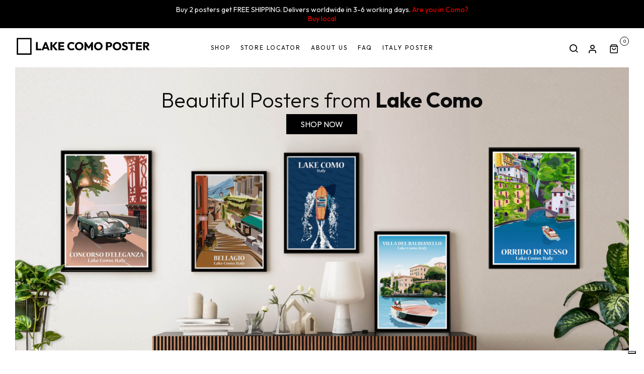

--- FILE ---
content_type: text/html; charset=utf-8
request_url: https://www.google.com/recaptcha/api2/anchor?ar=1&k=6LdzqssoAAAAAIrurNB2M0_rKdilHAB_ZhA6bzZ5&co=aHR0cHM6Ly9sYWtlY29tb3Bvc3Rlci5jb206NDQz&hl=en&v=PoyoqOPhxBO7pBk68S4YbpHZ&size=normal&anchor-ms=20000&execute-ms=30000&cb=82hm4l5gv06l
body_size: 49443
content:
<!DOCTYPE HTML><html dir="ltr" lang="en"><head><meta http-equiv="Content-Type" content="text/html; charset=UTF-8">
<meta http-equiv="X-UA-Compatible" content="IE=edge">
<title>reCAPTCHA</title>
<style type="text/css">
/* cyrillic-ext */
@font-face {
  font-family: 'Roboto';
  font-style: normal;
  font-weight: 400;
  font-stretch: 100%;
  src: url(//fonts.gstatic.com/s/roboto/v48/KFO7CnqEu92Fr1ME7kSn66aGLdTylUAMa3GUBHMdazTgWw.woff2) format('woff2');
  unicode-range: U+0460-052F, U+1C80-1C8A, U+20B4, U+2DE0-2DFF, U+A640-A69F, U+FE2E-FE2F;
}
/* cyrillic */
@font-face {
  font-family: 'Roboto';
  font-style: normal;
  font-weight: 400;
  font-stretch: 100%;
  src: url(//fonts.gstatic.com/s/roboto/v48/KFO7CnqEu92Fr1ME7kSn66aGLdTylUAMa3iUBHMdazTgWw.woff2) format('woff2');
  unicode-range: U+0301, U+0400-045F, U+0490-0491, U+04B0-04B1, U+2116;
}
/* greek-ext */
@font-face {
  font-family: 'Roboto';
  font-style: normal;
  font-weight: 400;
  font-stretch: 100%;
  src: url(//fonts.gstatic.com/s/roboto/v48/KFO7CnqEu92Fr1ME7kSn66aGLdTylUAMa3CUBHMdazTgWw.woff2) format('woff2');
  unicode-range: U+1F00-1FFF;
}
/* greek */
@font-face {
  font-family: 'Roboto';
  font-style: normal;
  font-weight: 400;
  font-stretch: 100%;
  src: url(//fonts.gstatic.com/s/roboto/v48/KFO7CnqEu92Fr1ME7kSn66aGLdTylUAMa3-UBHMdazTgWw.woff2) format('woff2');
  unicode-range: U+0370-0377, U+037A-037F, U+0384-038A, U+038C, U+038E-03A1, U+03A3-03FF;
}
/* math */
@font-face {
  font-family: 'Roboto';
  font-style: normal;
  font-weight: 400;
  font-stretch: 100%;
  src: url(//fonts.gstatic.com/s/roboto/v48/KFO7CnqEu92Fr1ME7kSn66aGLdTylUAMawCUBHMdazTgWw.woff2) format('woff2');
  unicode-range: U+0302-0303, U+0305, U+0307-0308, U+0310, U+0312, U+0315, U+031A, U+0326-0327, U+032C, U+032F-0330, U+0332-0333, U+0338, U+033A, U+0346, U+034D, U+0391-03A1, U+03A3-03A9, U+03B1-03C9, U+03D1, U+03D5-03D6, U+03F0-03F1, U+03F4-03F5, U+2016-2017, U+2034-2038, U+203C, U+2040, U+2043, U+2047, U+2050, U+2057, U+205F, U+2070-2071, U+2074-208E, U+2090-209C, U+20D0-20DC, U+20E1, U+20E5-20EF, U+2100-2112, U+2114-2115, U+2117-2121, U+2123-214F, U+2190, U+2192, U+2194-21AE, U+21B0-21E5, U+21F1-21F2, U+21F4-2211, U+2213-2214, U+2216-22FF, U+2308-230B, U+2310, U+2319, U+231C-2321, U+2336-237A, U+237C, U+2395, U+239B-23B7, U+23D0, U+23DC-23E1, U+2474-2475, U+25AF, U+25B3, U+25B7, U+25BD, U+25C1, U+25CA, U+25CC, U+25FB, U+266D-266F, U+27C0-27FF, U+2900-2AFF, U+2B0E-2B11, U+2B30-2B4C, U+2BFE, U+3030, U+FF5B, U+FF5D, U+1D400-1D7FF, U+1EE00-1EEFF;
}
/* symbols */
@font-face {
  font-family: 'Roboto';
  font-style: normal;
  font-weight: 400;
  font-stretch: 100%;
  src: url(//fonts.gstatic.com/s/roboto/v48/KFO7CnqEu92Fr1ME7kSn66aGLdTylUAMaxKUBHMdazTgWw.woff2) format('woff2');
  unicode-range: U+0001-000C, U+000E-001F, U+007F-009F, U+20DD-20E0, U+20E2-20E4, U+2150-218F, U+2190, U+2192, U+2194-2199, U+21AF, U+21E6-21F0, U+21F3, U+2218-2219, U+2299, U+22C4-22C6, U+2300-243F, U+2440-244A, U+2460-24FF, U+25A0-27BF, U+2800-28FF, U+2921-2922, U+2981, U+29BF, U+29EB, U+2B00-2BFF, U+4DC0-4DFF, U+FFF9-FFFB, U+10140-1018E, U+10190-1019C, U+101A0, U+101D0-101FD, U+102E0-102FB, U+10E60-10E7E, U+1D2C0-1D2D3, U+1D2E0-1D37F, U+1F000-1F0FF, U+1F100-1F1AD, U+1F1E6-1F1FF, U+1F30D-1F30F, U+1F315, U+1F31C, U+1F31E, U+1F320-1F32C, U+1F336, U+1F378, U+1F37D, U+1F382, U+1F393-1F39F, U+1F3A7-1F3A8, U+1F3AC-1F3AF, U+1F3C2, U+1F3C4-1F3C6, U+1F3CA-1F3CE, U+1F3D4-1F3E0, U+1F3ED, U+1F3F1-1F3F3, U+1F3F5-1F3F7, U+1F408, U+1F415, U+1F41F, U+1F426, U+1F43F, U+1F441-1F442, U+1F444, U+1F446-1F449, U+1F44C-1F44E, U+1F453, U+1F46A, U+1F47D, U+1F4A3, U+1F4B0, U+1F4B3, U+1F4B9, U+1F4BB, U+1F4BF, U+1F4C8-1F4CB, U+1F4D6, U+1F4DA, U+1F4DF, U+1F4E3-1F4E6, U+1F4EA-1F4ED, U+1F4F7, U+1F4F9-1F4FB, U+1F4FD-1F4FE, U+1F503, U+1F507-1F50B, U+1F50D, U+1F512-1F513, U+1F53E-1F54A, U+1F54F-1F5FA, U+1F610, U+1F650-1F67F, U+1F687, U+1F68D, U+1F691, U+1F694, U+1F698, U+1F6AD, U+1F6B2, U+1F6B9-1F6BA, U+1F6BC, U+1F6C6-1F6CF, U+1F6D3-1F6D7, U+1F6E0-1F6EA, U+1F6F0-1F6F3, U+1F6F7-1F6FC, U+1F700-1F7FF, U+1F800-1F80B, U+1F810-1F847, U+1F850-1F859, U+1F860-1F887, U+1F890-1F8AD, U+1F8B0-1F8BB, U+1F8C0-1F8C1, U+1F900-1F90B, U+1F93B, U+1F946, U+1F984, U+1F996, U+1F9E9, U+1FA00-1FA6F, U+1FA70-1FA7C, U+1FA80-1FA89, U+1FA8F-1FAC6, U+1FACE-1FADC, U+1FADF-1FAE9, U+1FAF0-1FAF8, U+1FB00-1FBFF;
}
/* vietnamese */
@font-face {
  font-family: 'Roboto';
  font-style: normal;
  font-weight: 400;
  font-stretch: 100%;
  src: url(//fonts.gstatic.com/s/roboto/v48/KFO7CnqEu92Fr1ME7kSn66aGLdTylUAMa3OUBHMdazTgWw.woff2) format('woff2');
  unicode-range: U+0102-0103, U+0110-0111, U+0128-0129, U+0168-0169, U+01A0-01A1, U+01AF-01B0, U+0300-0301, U+0303-0304, U+0308-0309, U+0323, U+0329, U+1EA0-1EF9, U+20AB;
}
/* latin-ext */
@font-face {
  font-family: 'Roboto';
  font-style: normal;
  font-weight: 400;
  font-stretch: 100%;
  src: url(//fonts.gstatic.com/s/roboto/v48/KFO7CnqEu92Fr1ME7kSn66aGLdTylUAMa3KUBHMdazTgWw.woff2) format('woff2');
  unicode-range: U+0100-02BA, U+02BD-02C5, U+02C7-02CC, U+02CE-02D7, U+02DD-02FF, U+0304, U+0308, U+0329, U+1D00-1DBF, U+1E00-1E9F, U+1EF2-1EFF, U+2020, U+20A0-20AB, U+20AD-20C0, U+2113, U+2C60-2C7F, U+A720-A7FF;
}
/* latin */
@font-face {
  font-family: 'Roboto';
  font-style: normal;
  font-weight: 400;
  font-stretch: 100%;
  src: url(//fonts.gstatic.com/s/roboto/v48/KFO7CnqEu92Fr1ME7kSn66aGLdTylUAMa3yUBHMdazQ.woff2) format('woff2');
  unicode-range: U+0000-00FF, U+0131, U+0152-0153, U+02BB-02BC, U+02C6, U+02DA, U+02DC, U+0304, U+0308, U+0329, U+2000-206F, U+20AC, U+2122, U+2191, U+2193, U+2212, U+2215, U+FEFF, U+FFFD;
}
/* cyrillic-ext */
@font-face {
  font-family: 'Roboto';
  font-style: normal;
  font-weight: 500;
  font-stretch: 100%;
  src: url(//fonts.gstatic.com/s/roboto/v48/KFO7CnqEu92Fr1ME7kSn66aGLdTylUAMa3GUBHMdazTgWw.woff2) format('woff2');
  unicode-range: U+0460-052F, U+1C80-1C8A, U+20B4, U+2DE0-2DFF, U+A640-A69F, U+FE2E-FE2F;
}
/* cyrillic */
@font-face {
  font-family: 'Roboto';
  font-style: normal;
  font-weight: 500;
  font-stretch: 100%;
  src: url(//fonts.gstatic.com/s/roboto/v48/KFO7CnqEu92Fr1ME7kSn66aGLdTylUAMa3iUBHMdazTgWw.woff2) format('woff2');
  unicode-range: U+0301, U+0400-045F, U+0490-0491, U+04B0-04B1, U+2116;
}
/* greek-ext */
@font-face {
  font-family: 'Roboto';
  font-style: normal;
  font-weight: 500;
  font-stretch: 100%;
  src: url(//fonts.gstatic.com/s/roboto/v48/KFO7CnqEu92Fr1ME7kSn66aGLdTylUAMa3CUBHMdazTgWw.woff2) format('woff2');
  unicode-range: U+1F00-1FFF;
}
/* greek */
@font-face {
  font-family: 'Roboto';
  font-style: normal;
  font-weight: 500;
  font-stretch: 100%;
  src: url(//fonts.gstatic.com/s/roboto/v48/KFO7CnqEu92Fr1ME7kSn66aGLdTylUAMa3-UBHMdazTgWw.woff2) format('woff2');
  unicode-range: U+0370-0377, U+037A-037F, U+0384-038A, U+038C, U+038E-03A1, U+03A3-03FF;
}
/* math */
@font-face {
  font-family: 'Roboto';
  font-style: normal;
  font-weight: 500;
  font-stretch: 100%;
  src: url(//fonts.gstatic.com/s/roboto/v48/KFO7CnqEu92Fr1ME7kSn66aGLdTylUAMawCUBHMdazTgWw.woff2) format('woff2');
  unicode-range: U+0302-0303, U+0305, U+0307-0308, U+0310, U+0312, U+0315, U+031A, U+0326-0327, U+032C, U+032F-0330, U+0332-0333, U+0338, U+033A, U+0346, U+034D, U+0391-03A1, U+03A3-03A9, U+03B1-03C9, U+03D1, U+03D5-03D6, U+03F0-03F1, U+03F4-03F5, U+2016-2017, U+2034-2038, U+203C, U+2040, U+2043, U+2047, U+2050, U+2057, U+205F, U+2070-2071, U+2074-208E, U+2090-209C, U+20D0-20DC, U+20E1, U+20E5-20EF, U+2100-2112, U+2114-2115, U+2117-2121, U+2123-214F, U+2190, U+2192, U+2194-21AE, U+21B0-21E5, U+21F1-21F2, U+21F4-2211, U+2213-2214, U+2216-22FF, U+2308-230B, U+2310, U+2319, U+231C-2321, U+2336-237A, U+237C, U+2395, U+239B-23B7, U+23D0, U+23DC-23E1, U+2474-2475, U+25AF, U+25B3, U+25B7, U+25BD, U+25C1, U+25CA, U+25CC, U+25FB, U+266D-266F, U+27C0-27FF, U+2900-2AFF, U+2B0E-2B11, U+2B30-2B4C, U+2BFE, U+3030, U+FF5B, U+FF5D, U+1D400-1D7FF, U+1EE00-1EEFF;
}
/* symbols */
@font-face {
  font-family: 'Roboto';
  font-style: normal;
  font-weight: 500;
  font-stretch: 100%;
  src: url(//fonts.gstatic.com/s/roboto/v48/KFO7CnqEu92Fr1ME7kSn66aGLdTylUAMaxKUBHMdazTgWw.woff2) format('woff2');
  unicode-range: U+0001-000C, U+000E-001F, U+007F-009F, U+20DD-20E0, U+20E2-20E4, U+2150-218F, U+2190, U+2192, U+2194-2199, U+21AF, U+21E6-21F0, U+21F3, U+2218-2219, U+2299, U+22C4-22C6, U+2300-243F, U+2440-244A, U+2460-24FF, U+25A0-27BF, U+2800-28FF, U+2921-2922, U+2981, U+29BF, U+29EB, U+2B00-2BFF, U+4DC0-4DFF, U+FFF9-FFFB, U+10140-1018E, U+10190-1019C, U+101A0, U+101D0-101FD, U+102E0-102FB, U+10E60-10E7E, U+1D2C0-1D2D3, U+1D2E0-1D37F, U+1F000-1F0FF, U+1F100-1F1AD, U+1F1E6-1F1FF, U+1F30D-1F30F, U+1F315, U+1F31C, U+1F31E, U+1F320-1F32C, U+1F336, U+1F378, U+1F37D, U+1F382, U+1F393-1F39F, U+1F3A7-1F3A8, U+1F3AC-1F3AF, U+1F3C2, U+1F3C4-1F3C6, U+1F3CA-1F3CE, U+1F3D4-1F3E0, U+1F3ED, U+1F3F1-1F3F3, U+1F3F5-1F3F7, U+1F408, U+1F415, U+1F41F, U+1F426, U+1F43F, U+1F441-1F442, U+1F444, U+1F446-1F449, U+1F44C-1F44E, U+1F453, U+1F46A, U+1F47D, U+1F4A3, U+1F4B0, U+1F4B3, U+1F4B9, U+1F4BB, U+1F4BF, U+1F4C8-1F4CB, U+1F4D6, U+1F4DA, U+1F4DF, U+1F4E3-1F4E6, U+1F4EA-1F4ED, U+1F4F7, U+1F4F9-1F4FB, U+1F4FD-1F4FE, U+1F503, U+1F507-1F50B, U+1F50D, U+1F512-1F513, U+1F53E-1F54A, U+1F54F-1F5FA, U+1F610, U+1F650-1F67F, U+1F687, U+1F68D, U+1F691, U+1F694, U+1F698, U+1F6AD, U+1F6B2, U+1F6B9-1F6BA, U+1F6BC, U+1F6C6-1F6CF, U+1F6D3-1F6D7, U+1F6E0-1F6EA, U+1F6F0-1F6F3, U+1F6F7-1F6FC, U+1F700-1F7FF, U+1F800-1F80B, U+1F810-1F847, U+1F850-1F859, U+1F860-1F887, U+1F890-1F8AD, U+1F8B0-1F8BB, U+1F8C0-1F8C1, U+1F900-1F90B, U+1F93B, U+1F946, U+1F984, U+1F996, U+1F9E9, U+1FA00-1FA6F, U+1FA70-1FA7C, U+1FA80-1FA89, U+1FA8F-1FAC6, U+1FACE-1FADC, U+1FADF-1FAE9, U+1FAF0-1FAF8, U+1FB00-1FBFF;
}
/* vietnamese */
@font-face {
  font-family: 'Roboto';
  font-style: normal;
  font-weight: 500;
  font-stretch: 100%;
  src: url(//fonts.gstatic.com/s/roboto/v48/KFO7CnqEu92Fr1ME7kSn66aGLdTylUAMa3OUBHMdazTgWw.woff2) format('woff2');
  unicode-range: U+0102-0103, U+0110-0111, U+0128-0129, U+0168-0169, U+01A0-01A1, U+01AF-01B0, U+0300-0301, U+0303-0304, U+0308-0309, U+0323, U+0329, U+1EA0-1EF9, U+20AB;
}
/* latin-ext */
@font-face {
  font-family: 'Roboto';
  font-style: normal;
  font-weight: 500;
  font-stretch: 100%;
  src: url(//fonts.gstatic.com/s/roboto/v48/KFO7CnqEu92Fr1ME7kSn66aGLdTylUAMa3KUBHMdazTgWw.woff2) format('woff2');
  unicode-range: U+0100-02BA, U+02BD-02C5, U+02C7-02CC, U+02CE-02D7, U+02DD-02FF, U+0304, U+0308, U+0329, U+1D00-1DBF, U+1E00-1E9F, U+1EF2-1EFF, U+2020, U+20A0-20AB, U+20AD-20C0, U+2113, U+2C60-2C7F, U+A720-A7FF;
}
/* latin */
@font-face {
  font-family: 'Roboto';
  font-style: normal;
  font-weight: 500;
  font-stretch: 100%;
  src: url(//fonts.gstatic.com/s/roboto/v48/KFO7CnqEu92Fr1ME7kSn66aGLdTylUAMa3yUBHMdazQ.woff2) format('woff2');
  unicode-range: U+0000-00FF, U+0131, U+0152-0153, U+02BB-02BC, U+02C6, U+02DA, U+02DC, U+0304, U+0308, U+0329, U+2000-206F, U+20AC, U+2122, U+2191, U+2193, U+2212, U+2215, U+FEFF, U+FFFD;
}
/* cyrillic-ext */
@font-face {
  font-family: 'Roboto';
  font-style: normal;
  font-weight: 900;
  font-stretch: 100%;
  src: url(//fonts.gstatic.com/s/roboto/v48/KFO7CnqEu92Fr1ME7kSn66aGLdTylUAMa3GUBHMdazTgWw.woff2) format('woff2');
  unicode-range: U+0460-052F, U+1C80-1C8A, U+20B4, U+2DE0-2DFF, U+A640-A69F, U+FE2E-FE2F;
}
/* cyrillic */
@font-face {
  font-family: 'Roboto';
  font-style: normal;
  font-weight: 900;
  font-stretch: 100%;
  src: url(//fonts.gstatic.com/s/roboto/v48/KFO7CnqEu92Fr1ME7kSn66aGLdTylUAMa3iUBHMdazTgWw.woff2) format('woff2');
  unicode-range: U+0301, U+0400-045F, U+0490-0491, U+04B0-04B1, U+2116;
}
/* greek-ext */
@font-face {
  font-family: 'Roboto';
  font-style: normal;
  font-weight: 900;
  font-stretch: 100%;
  src: url(//fonts.gstatic.com/s/roboto/v48/KFO7CnqEu92Fr1ME7kSn66aGLdTylUAMa3CUBHMdazTgWw.woff2) format('woff2');
  unicode-range: U+1F00-1FFF;
}
/* greek */
@font-face {
  font-family: 'Roboto';
  font-style: normal;
  font-weight: 900;
  font-stretch: 100%;
  src: url(//fonts.gstatic.com/s/roboto/v48/KFO7CnqEu92Fr1ME7kSn66aGLdTylUAMa3-UBHMdazTgWw.woff2) format('woff2');
  unicode-range: U+0370-0377, U+037A-037F, U+0384-038A, U+038C, U+038E-03A1, U+03A3-03FF;
}
/* math */
@font-face {
  font-family: 'Roboto';
  font-style: normal;
  font-weight: 900;
  font-stretch: 100%;
  src: url(//fonts.gstatic.com/s/roboto/v48/KFO7CnqEu92Fr1ME7kSn66aGLdTylUAMawCUBHMdazTgWw.woff2) format('woff2');
  unicode-range: U+0302-0303, U+0305, U+0307-0308, U+0310, U+0312, U+0315, U+031A, U+0326-0327, U+032C, U+032F-0330, U+0332-0333, U+0338, U+033A, U+0346, U+034D, U+0391-03A1, U+03A3-03A9, U+03B1-03C9, U+03D1, U+03D5-03D6, U+03F0-03F1, U+03F4-03F5, U+2016-2017, U+2034-2038, U+203C, U+2040, U+2043, U+2047, U+2050, U+2057, U+205F, U+2070-2071, U+2074-208E, U+2090-209C, U+20D0-20DC, U+20E1, U+20E5-20EF, U+2100-2112, U+2114-2115, U+2117-2121, U+2123-214F, U+2190, U+2192, U+2194-21AE, U+21B0-21E5, U+21F1-21F2, U+21F4-2211, U+2213-2214, U+2216-22FF, U+2308-230B, U+2310, U+2319, U+231C-2321, U+2336-237A, U+237C, U+2395, U+239B-23B7, U+23D0, U+23DC-23E1, U+2474-2475, U+25AF, U+25B3, U+25B7, U+25BD, U+25C1, U+25CA, U+25CC, U+25FB, U+266D-266F, U+27C0-27FF, U+2900-2AFF, U+2B0E-2B11, U+2B30-2B4C, U+2BFE, U+3030, U+FF5B, U+FF5D, U+1D400-1D7FF, U+1EE00-1EEFF;
}
/* symbols */
@font-face {
  font-family: 'Roboto';
  font-style: normal;
  font-weight: 900;
  font-stretch: 100%;
  src: url(//fonts.gstatic.com/s/roboto/v48/KFO7CnqEu92Fr1ME7kSn66aGLdTylUAMaxKUBHMdazTgWw.woff2) format('woff2');
  unicode-range: U+0001-000C, U+000E-001F, U+007F-009F, U+20DD-20E0, U+20E2-20E4, U+2150-218F, U+2190, U+2192, U+2194-2199, U+21AF, U+21E6-21F0, U+21F3, U+2218-2219, U+2299, U+22C4-22C6, U+2300-243F, U+2440-244A, U+2460-24FF, U+25A0-27BF, U+2800-28FF, U+2921-2922, U+2981, U+29BF, U+29EB, U+2B00-2BFF, U+4DC0-4DFF, U+FFF9-FFFB, U+10140-1018E, U+10190-1019C, U+101A0, U+101D0-101FD, U+102E0-102FB, U+10E60-10E7E, U+1D2C0-1D2D3, U+1D2E0-1D37F, U+1F000-1F0FF, U+1F100-1F1AD, U+1F1E6-1F1FF, U+1F30D-1F30F, U+1F315, U+1F31C, U+1F31E, U+1F320-1F32C, U+1F336, U+1F378, U+1F37D, U+1F382, U+1F393-1F39F, U+1F3A7-1F3A8, U+1F3AC-1F3AF, U+1F3C2, U+1F3C4-1F3C6, U+1F3CA-1F3CE, U+1F3D4-1F3E0, U+1F3ED, U+1F3F1-1F3F3, U+1F3F5-1F3F7, U+1F408, U+1F415, U+1F41F, U+1F426, U+1F43F, U+1F441-1F442, U+1F444, U+1F446-1F449, U+1F44C-1F44E, U+1F453, U+1F46A, U+1F47D, U+1F4A3, U+1F4B0, U+1F4B3, U+1F4B9, U+1F4BB, U+1F4BF, U+1F4C8-1F4CB, U+1F4D6, U+1F4DA, U+1F4DF, U+1F4E3-1F4E6, U+1F4EA-1F4ED, U+1F4F7, U+1F4F9-1F4FB, U+1F4FD-1F4FE, U+1F503, U+1F507-1F50B, U+1F50D, U+1F512-1F513, U+1F53E-1F54A, U+1F54F-1F5FA, U+1F610, U+1F650-1F67F, U+1F687, U+1F68D, U+1F691, U+1F694, U+1F698, U+1F6AD, U+1F6B2, U+1F6B9-1F6BA, U+1F6BC, U+1F6C6-1F6CF, U+1F6D3-1F6D7, U+1F6E0-1F6EA, U+1F6F0-1F6F3, U+1F6F7-1F6FC, U+1F700-1F7FF, U+1F800-1F80B, U+1F810-1F847, U+1F850-1F859, U+1F860-1F887, U+1F890-1F8AD, U+1F8B0-1F8BB, U+1F8C0-1F8C1, U+1F900-1F90B, U+1F93B, U+1F946, U+1F984, U+1F996, U+1F9E9, U+1FA00-1FA6F, U+1FA70-1FA7C, U+1FA80-1FA89, U+1FA8F-1FAC6, U+1FACE-1FADC, U+1FADF-1FAE9, U+1FAF0-1FAF8, U+1FB00-1FBFF;
}
/* vietnamese */
@font-face {
  font-family: 'Roboto';
  font-style: normal;
  font-weight: 900;
  font-stretch: 100%;
  src: url(//fonts.gstatic.com/s/roboto/v48/KFO7CnqEu92Fr1ME7kSn66aGLdTylUAMa3OUBHMdazTgWw.woff2) format('woff2');
  unicode-range: U+0102-0103, U+0110-0111, U+0128-0129, U+0168-0169, U+01A0-01A1, U+01AF-01B0, U+0300-0301, U+0303-0304, U+0308-0309, U+0323, U+0329, U+1EA0-1EF9, U+20AB;
}
/* latin-ext */
@font-face {
  font-family: 'Roboto';
  font-style: normal;
  font-weight: 900;
  font-stretch: 100%;
  src: url(//fonts.gstatic.com/s/roboto/v48/KFO7CnqEu92Fr1ME7kSn66aGLdTylUAMa3KUBHMdazTgWw.woff2) format('woff2');
  unicode-range: U+0100-02BA, U+02BD-02C5, U+02C7-02CC, U+02CE-02D7, U+02DD-02FF, U+0304, U+0308, U+0329, U+1D00-1DBF, U+1E00-1E9F, U+1EF2-1EFF, U+2020, U+20A0-20AB, U+20AD-20C0, U+2113, U+2C60-2C7F, U+A720-A7FF;
}
/* latin */
@font-face {
  font-family: 'Roboto';
  font-style: normal;
  font-weight: 900;
  font-stretch: 100%;
  src: url(//fonts.gstatic.com/s/roboto/v48/KFO7CnqEu92Fr1ME7kSn66aGLdTylUAMa3yUBHMdazQ.woff2) format('woff2');
  unicode-range: U+0000-00FF, U+0131, U+0152-0153, U+02BB-02BC, U+02C6, U+02DA, U+02DC, U+0304, U+0308, U+0329, U+2000-206F, U+20AC, U+2122, U+2191, U+2193, U+2212, U+2215, U+FEFF, U+FFFD;
}

</style>
<link rel="stylesheet" type="text/css" href="https://www.gstatic.com/recaptcha/releases/PoyoqOPhxBO7pBk68S4YbpHZ/styles__ltr.css">
<script nonce="Og8dey3TWF6tZONQjYGdZQ" type="text/javascript">window['__recaptcha_api'] = 'https://www.google.com/recaptcha/api2/';</script>
<script type="text/javascript" src="https://www.gstatic.com/recaptcha/releases/PoyoqOPhxBO7pBk68S4YbpHZ/recaptcha__en.js" nonce="Og8dey3TWF6tZONQjYGdZQ">
      
    </script></head>
<body><div id="rc-anchor-alert" class="rc-anchor-alert"></div>
<input type="hidden" id="recaptcha-token" value="[base64]">
<script type="text/javascript" nonce="Og8dey3TWF6tZONQjYGdZQ">
      recaptcha.anchor.Main.init("[\x22ainput\x22,[\x22bgdata\x22,\x22\x22,\[base64]/[base64]/MjU1Ong/[base64]/[base64]/[base64]/[base64]/[base64]/[base64]/[base64]/[base64]/[base64]/[base64]/[base64]/[base64]/[base64]/[base64]/[base64]\\u003d\x22,\[base64]\\u003d\x22,\x22MTbDv3Ehwq06w5bCoC1QX8KAdQx0wpZqLcO7w6Msw5PCgGofwrTDjcOLPADDvyHDlnxiwqsXEMKKw4wzwr3CscO/w6TCuDRKW8KAXcO8JTXCki3DlsKVwqxAU8Ojw6c9S8OAw5d/[base64]/DoRzCncKCwo0xwpQMCB5jc8K5wotVw7VSw7lueSchUMOlwpxlw7HDlMOjFcOKc2RDasO+Njl9fA/[base64]/Di34ww4pLNQgrUAFowrFhw4LChQLDsxfCjUt3w4UMwpA3w6dVX8KoFW3DlkjDqMKIwo5HMGNowq/[base64]/Ch8KHw6HDhDvDvsOHw4vDgMKVdMKRw7fDkBApOsOpw6xjFkYfwprDiwHDgzcJNVDClBnCt3JAPsOIDQEywrA/w6tdwr/CuwfDmi7ClcOcaHtOd8O/[base64]/DlnfCgcOteMO9w5EOw5JIVmvCkl/DiyxJbxLCgkDCocK3MQ/[base64]/TcOwwoFeGcOFwownw4d5VMOZZ34SDcKOGcKAIhctwrFJaE3Dq8OnPcOgw47ChjrDkFvDnsOsw6TDjkBgRMOmw5DCtMOsbcOVwrZMwo/DrMKIfcKcXMKPw7/Dm8OvGEcfwqAGOsKjHcO7w6TDmsKhEiN3UcKpNcOVw6IEwpbDuMO7KMKMMMKBIE3Dn8Kvwr52UcKcIRh/CcOhw51lw7YALMONYsOfwoJGwr1Gw4nDrsOwRw7DqMOrw7M7eSXDksOeIcOiTX/[base64]/[base64]/Dmz8yD0wjUFMMw5VVw7zCqQbDp8KtelAEEAnDosKZw4gfw5heYiTCqMOfwozDtcOgw5/CvSTDmsOrw6UGwoDDhsKjwr1gLRzCmcKRaMKFYMKoT8KLTsOoZcKlLx1xTEfDkmnCqsKyfGDCu8O6w63CpMOqwqfCiTfClQwiw4vCpFwRZifDm0Yaw67DunnDmQ5ZWzLDkVpLC8Orwrg/CHXDvsONNMOgw4HDksKAwp7DrcOewqQCwpddwpDCtiIYJEQrKsKwwpZSw7cbwqgxwrbCr8OzMsK/D8Ope3dqf1IQwo9aKcKrUcOtesOiw7ENw7AFw7XCsjJVfcO/w73CmMO8woAGwq3CgVXDj8O/e8K8GwMHfGTDqMOdw6rDtMKiwqPCoSTDlUAMwpcUd8Ojwq/DqBLCkcKfdMKlYiHDpcOwV2lTwprDusKPa23ClUwcwqXDgAokF3YlPHp/w6dGfzYbw7/[base64]/DiH3Cs8Oxw5/CjsKabx8+CcONDUN0w6rDncObSRsIw4kRwonCg8KPU1s3DcOTwroDFMK8PiYnw4HDisOGwoV2TsO4aMKZwokfw4gpbcOXw643wpvCuMO/FUjCqMO/w4tawoglw6vCh8K7NnN6BMOOG8KPTkXDoRvCisK8wqY/w5I5wqbCphc9KlbDssKhwoLDocOjwrjCjSFvKmg5wpYMwrfClR5THVrDsmLDocOcwpnDoDDDhsK1AVrCrMO+GDPDpsKkw48Lc8O5w4jCsHXDnsOENMKCWsOWwojDjEjDjMKLQ8OUwqzDqwhLwpBULcKHwqXDvVgxw4EBwqjCmWHDqSMPw7PCm2nDhjM1EcK3ZS/Co11BF8K/Fns2DsK6FsK9aFTDkhXDkcKAQU5Wwqp/wpExRMKnw5fCscOeQ3/Ck8KIw7MOw7R2w51aXknDt8K9wqVEwpvCshjDujbCmcO5YMKgSxI/[base64]/[base64]/CqcKYwpVJZRvCswrCgcOBw7tlw7bCjWfCtsOHwqDCoSELV8KRw5dcw5QMwq1aY2vCpipXShPCjMO1wp3Cvnl+wq4xw4QJwq7Do8O/WsKvYSHCh8Kowq/DocOxJsOdSyHDkXUaQMKMcHJowp3Ci0vDvcKFw408UxBbwpcPwrbCvsOUw6XDusOyw64lAsKDw5dYwrnCt8OpLMKiw7IHRl/DnBnCnMOIw7/DuREww69hS8OZw6HDgcKfWsOCw69Ww47CtEQyGjVQMXY0JHzCucOJwrpydXHDs8OtEwDCvWpUw7LDn8Kqw5zClsOvVgQhFCFkL1cZZE/CvsOtLhMnwq7DnhHCq8OjFHkIw6UKwpZ/wp3ChMKmw6JzfHF7AcO+RyUpw6kdOcKhCATCusODwoJPwqTDk8OrcsKkwpvCgmDCiU1vwqLDtMONw4XDhE7DusOswoTCvsORC8KpMMKUbsKFwrLCi8O8McKyw5/ClsO+wpQYRDjCrlbDm0Zzw7Q2EMOHwo5SK8Ksw48jbcKFOsO2wrVCw4paWAXCusK/RRLDlAvCpk/Ck8OnccOCw6stw7zDnh50YSIjw69twpMMUsKNb0/DpjpjfGzDtcOrwpduRMO+WcK4woVeVcOGw6o4HS1AwrnDn8KNZ1vDssOew5jDi8OyaXZTw4ZAOyVeOxrDohdld116wpDCnFAxdDpZf8OVwrvDgcKiwqbDoElcFSbCvsKzJMKCRsOcw5TCvj8uw5A3T3XCn3A/[base64]/CvMOaPcOzajHDiMOzcC0ZZ8KnYHXCi8OySMKpwpvChyRowrTCgBokP8OEN8OgRlIqwrPDlgBaw4wFMDgDKXYgPcKgSBkWw5gPw4/ChC00RSHDrmPCqsKVJFIuw6oswrJaF8KwcmhYwoLDjMK4w5ZvwojDnGTDscOOKBQ+CGoQw5Y1V8K5w7nCiQI4w77Ch2wKfTbDmcO/w7bCksO2wocTw7LDvShNwp/[base64]/wqVMw4nCsSvDiiRiw40hwp7CoMOCwooKLHrDvcKCMRUpVVlvwpJtMnHCncK/fcKHITxFwqZcw6JkP8KIFsOew53DgsOfw5LDrA8KZcK4IUTCsWJNMQsAwol+Hl82VcOWEX1cC3p+ZX9+cAR1McO1Gi19wo/DpHLDhMKXw7VKw57DiwbDgFJQZcKMw73DnV8XLcOgMk/CucOMwoUrw7jCpHAiwqXCvMOSw4vDjcO/[base64]/DqsOEw5/Domcpw6bDlSMgGH57w7lmacKXwrXCokXDpFTDkcK4w5VdwrMxbcK6w5DCkDEew653IUEEwr0ZC188Fhx9wr9gD8K7CMKaWlATXcOwWGvCjiTClRfCjMOswrLDsMKNw7k9w4UWMsKoUcOfRQk0wppNwodsLhfDnMOYIkIiwr/[base64]/CqsKuK8Kow6TCslXClcOdPsOmNMOwf1ZUw6E/[base64]/CssOyw4zDrMKTw5YYwpVcVD5yG8KDw4bDicOdIlN8PHEAw44FFT7Cq8ORPcKHw5rCisOnw7bDmcOvHcOOGCPDuMKMR8OwfD/DpsK4woZ8w5PDusOtw7DDpzLCtmvDjcK3GD/DhXbDi013wqXCosOsw6wawpvCvMKsEcK3woLCv8KmwrkuVMOzw4DDgxzChkjDqXvDkx3DpMONWMKawoPDm8OGwqDDhMOZwp3Dq2zDu8OBI8ORVR/CksOqccKyw6MsOmxiIsOVRMKrUgldd1/DosOGwo3CpMOEwr4vw5ldNSTDhVzDoU/[base64]/[base64]/woPChDbCoUt2wr9FwplRDjXDmMKZLm8nMT50w4DDrzFhwrHDrcOlVCvCg8ORw7nDk2XCl3jDisKIw6fCq8Kqw5lLTsOrwqvCmEzChXLCgETChR1Jwqxzw4fDpC3DrCplG8KQfsOvwrh2w7owFyjCjks9wrtyXMO4Lj0bw4I/wqAPwoRXw7XDhMOEw6TDqMKWwr18w51pwpbDjsKoXSfCgMOdNMOywrJNT8KgVwYyw50Ew4bCksKEIAJ/woxxw5vCn0RZw79KQQBdOcKqHQnCm8O4wqfDqWLCnRA6Q0ENPMKdV8OnwrXDuCBTZEbClMO6EsOtA0tqCFkpw7/CiVMgHGwaw67DlcOHwp1zwqnDsXYwbh4Tw53DnC4+wpXCpsOSw44owrAvCFzDuMOUU8Ouw4s9KsKCw4dTcwHDnMORc8ONX8OjYTXCt3DCjC7DrX7CtsKGQMK5M8OjJXPDmDzDjSTDgcOOwpXChcKBw5gdSsO/w5oXKg/DgnzCtEbCinnDhQsqc3nDk8Omw5TDpsKPwr3Cs2VSai/Cjhlfe8K4w57CgcKuwprCviHDnBEcdGRVC0lPAQrDokvDisObwrbCsMO7VMOUwrLCvsOdVVvCjWfDgW3DsMOKBsOOworDnMKQw4XDjsKcBRBjwqoLwpvDsnFbwprCucOZw6cOw6Vswr/CgMKbPQXDtE7DocO1wqoEw4wMTMKvw5rCl0/DncO8w5DDvMOhZDjDqMOJw7LDoiTCqcK+fnrCkmwjw4DCvcOrwrU3GcK/w4zCiH1jw59bw6DCocOpQcOoBWnCpMO+dnDDs1IZwqjCjhsywrRFw607ZVbDglBlw4V8wpMVwromwpEmwo5mPlLCjE/[base64]/CgE7Dh3wZRMOUOcO0w45HU8K5w50+F3LDqDBzwrvDinTDiDpWEkrDo8OZDcKhGMO+w5pBwoEIZ8OWFT1fwozDjMOqw6/[base64]/HhEbCSkNXsKRYMODw4TDoVrCkzkvwp/Cl8K/w7TCnSTCv33DjQPCilzChn0Hw5xYwr0Bw7ZqwprCnRc0w5IUw7vCnsOVC8KSw65Va8K8w6DDhXzCs1BCVXRqL8KCR0jCgcOjw64iXyPCp8KRNMOWBDBuwq13W2gmER0pwrZZE34iw70Ew4B8YMOEw44tUcObwrHCin9QZ8Kfw7/[base64]/[base64]/DpH/[base64]/[base64]/wptMwqLCgkgVwoXDrW/CtMO0wpTDqcKXAMOxXER8w6jCvAoBC8K6wq8mwogEw7ppOTEvccKzwqVnYyw/w5wTwpHCmVVsWcK1fUwJZ0LCr3jCvzVjwp8iw6rDjMO0fMKdASoDKMO+GsK/wp0lwqs8LzvDmXpaL8KUE3nDmBHDr8O3wpoeYMKUEsOswqtLwr5sw43CphUEw4oBwoFsVMKgB3guw5DCu8KSMVLDpcKgw5IywpxSwowDV2DDiG7DjVPDjhkKcQVdZMKuMsKOw4QzLAbDuMOowrPCncKSOwnCki/Cr8KzTsKVeFPDmsK6w7Mgw58WwpPCgHQlwr/[base64]/Dlm3DjhofwobDu24SwpLChMOfesKdw4rDksKfFCscwpHCimgwKcOCwr1TQsKAw71FQX9dD8OnasKaYUTDuwd3wqgVw6PDgMKMwrAvG8O8w6HCo8KZwrvDkzTDjgZkwq/[base64]/[base64]/dcOTwoTCgcO6SMKgwoLCh1ZTEMOoIDLDklo7wqXDowLCnzorXMOpwoY8w7XCvBBrG0TDoMKQw6UjOMKSwqPDt8OsfMOGwoBbWi3DqhXDojpDwpfCtHFVAsKLIl/[base64]/[base64]/[base64]/Cm3vCrsKzw6HDn8K8w4piOMKeYcK/woPDnjvDl8KawoE/[base64]/DpsOXQMKhw7IuJsKUw5rDkCEFfMKTbcOxOsO6N8K6HinDq8OLY1hpZ0VJwrRrOx5EBcKXwo1cJC16w4AKw4fCmwfDpGVUwoBCUw3Cs8Oiwo0dAcOQwpshwq3DpHfCuW9OGX7Dk8K8S8O/H2zCqFzDsmEzw7DCn2lnKcKfwrs4UzfChsOAwoXDicOVw5jCq8O3dcO/EcK5SsOea8OPwocEYMK1bB8HwqzDuy7DuMKMZ8OKw7clYMKhQcOkw6lJw70jwrXCmMKVWX7CvzjCkEElwqnCkU3Cu8O/dsKawpQQacKGDCh+wo8NesOGVWAZQhpewrLCtcK4wrnDnXk1dMKfwqwSZUnDthgAVMOeacKywpFCwplJw69GwrfDuMKVFcKpaMK/worDlXrDmGMfwpjCm8K0RcOgTsO+ScOPF8OODMK0V8OHKTd/BMK7PiU2S38/[base64]/[base64]/DjMKOw7rDgx/DnsO1wpPDisOpwr1PMsOOT8OFXcOlwpfCpx90wpgFwofCrU0VKsKoUcKPRGvCtnEJGMK4w7nCm8ObDnAOZ1vDt2DDu0vCr1wWDcO6WMOLUUPCuFrDhHzDlG/DhsK3V8Omw7DDoMONwoFTFgTDvcOkF8OdwonCtcKRKMKBSnV1QBHCrMKvVcO0WU0sw7cgw5TDgRtpw6nDiMKcw64bw5wYCVxsRF9Cwq4+w4rCtD9qHsKRw57CqXEQOjTDqBR9NsKXVcO3eR7DscO4woVPDsOPG3IBw4U9worDrsOTBSXDmn/DgMKIAmkDw6HDi8Kjw6zCi8KkwpnCqmAawp/CiBnDr8OnFmJFYTQOwoDCtcOrw5fCo8K2w580VyJuV1kmwpnCjFXDhH/CisOcw5vDssKFTifDnErClMOow47DjsKowrUmDzLDlytIP2XCjsKoAEvDjAvCh8OfwpjDoxQlR2s0w4LCtCbCqBprbncjw7rDmC9NbyZrNsKLQ8OnJj/CjcKmXsO5wrICTEU/wrLCucOKfMKgGBxURsOpw4nDjiXDpngTwoDDt8OuwpzChMOjw47CkcKnwoMiwoLCk8KbZ8O/[base64]/OsOnYx0zQ8OSYX3DijTCq8O0w79pw5DCj8OZw7DCmsKlXXcuwq9mY8KCKAbDssOcwpJxe1tGwoTCvzPDqCMFLMOOwqhswqNOHcKXQsO6w4fDr0cuUgJeTl/[base64]/[base64]/AcKxZsOGwprDvQrDrsOvw6DDtcOOw47DtnVjBhk8wqE1f3bDvcKRw4kTw6cew5AiwpnDhsKJDhkNw45yw6zCq0jDicKGBsK0FcOqwoPDlMKPal8+wosSR3cAGcKIw4fCoFLDlMKWw7A/VsK3AR45w4vDm1DDjxnCk0nCosOSwplpacOEwqfCkcKxTsORw7lEw6nCkm3Du8OjbcK9wpYtwoJDVEBPwqHCisOYRUBqwpBew6bCiFFGw7I4Nj8jw4giwp/DqcO0JU4RZRLDkcOhwpBzUMKCw5XDu8OoOMK5ecOpIMK4OjjCqcK5wpHDv8OPBRJaVwHDjytmworDpSnCq8OPaMOFAsOuSVt2KMKkwonDpMOyw658AsOxUMK9S8OBAMKTwpZAwoIGw5XCrEwHwqTDpmN/wpXCkDEvw4vDkG1zUnRteMKQw5ISEMKoBsOtLMO+CcOkRkExwo8gKAvDhcO7woTDlWXCj347w5B7OcObDsKawqTDtkZZf8Oqw4TDojNmw7HCl8OEwpNCw6/ChcK9JjbCnsOLaHEAw7jClsOdw74/wpZow7XDrQFnwqHDtV9ew4DCt8OOHcK1wp4qVMKcwrlFw6Adw7LDvMOYw4dGDMOrwrjCnsKEw7pUwoTCs8Ovw6zDhm/CjhsNEzzDqx9XYxx3DcOkecOsw5gYwpN8w6fDiT8Bw7gYwrLDhBHDs8K0wpPDpMONB8OGw6UHwqI5IntWHMO/w6kZw4rDucOPwqvCi3HDkMKnOjsgbsOHMgBncQA0dSDDr2kpw7nDik0eBsOTC8Orw5nDjkjCoDFlwqw1XMKwEDQsw611O0HCicKyw545w4lCa1vCqHoAdsOUw71uWcKEPxfCgsO7worDsgjCgMOEw4YDwqRMUsO6NsKZw6jDhsOuRibCksO+w7fCpcO0JjjCi1zDlxF/wo9iwozCjsODM2nDkzPCr8K2OivCgcObwolYNcK8w5Ehw5sdAxchXcKmK3/CusKmw4l8w6zCi8Ksw7oJGQrDtXnCmB1Yw7cbwqMeKCocw5xMXz/DgBEuw6TDnsKPdDRTw4pKwo0uwpbDkDrChiTCpcO3w6zDvsKEBhRYTcK+wq/DiQLCqjFcBcOBH8Oyw4cKW8O9wqPDisO6wrDDq8OuEyhBaB/DjUrCssOYwqjClAsXwp/[base64]/ZcO9w53DvcKhRjMxeQjDqsO7w48ww5k3w6XDgzbCisKMwoZYwrzDoi/DjcOaBD8qJXnDnMOsXDFNw7TDrBXCu8OFw75zOEMewrEecMKmV8O6w5AIwpwKKMKnw5DDosOXGMK0wqZvGT3CqkhPHsOfVzzCoFgHwoTCjH4nw6RYe8K5REXCgQLDlcOESlrCq3wBw6d+ecK2F8KzWkl9ekLCmmjCn8KLbXHChV/[base64]/GsKDw4PDkcKFw5XCg24uwqDCisO8dcOlwoM5LQHCuMOHaBk1w5jDhDTDvRZ5woVjB2hlZDvDgETCq8KGWxDCi8Kaw4JTS8KawrPDu8O5w5LCmMKawqrCinDCuVjDt8O/[base64]/wotOwrZGEsOmwqN9wqEPw5HCiEbCi8KaG8KcwpxPwp9Sw6LDpg41w6PDsn/CuMOFw5hdYCQ1woLDknh2wo9dTsOAw6PClH1twoDDh8KoWsKOOTnDvwTDuX9TwqRtwowhB8OedlpbwprDjcOfwr/DpcORwpTDucO+dsOxTMOYw6XDqsK9wrjCrMOCCsOew4YMwpFLJ8Ofw5LCkcKvw6LDtcKgwoXCkRlKwrrCj1V1UjbCmifCgykrwqzDlsOEf8Obw6LDuMKCw5QRf3XCjBrCpsKxwqzCvhZNwrAAfcOkw7fCoMKZw7jCj8KHO8OsBcK6w73DjsOBw6fCvinCpGg/w5fCmy/[base64]/QsKaClrDgSEjesK5w4zDhjDDjcOmZl08wrhbwqkowrt/GGYRwrNTwprDpGlUKMOoYcKJwqdcamEbB0/[base64]/Dp8Ktwqodwr/CgTQ5wp/CjMOQOsOqw6EkS8OjBwPCi2/CpcKow7DClCVhIcOXwoQtSS9mZVXCnMOFEXfDsMKFwrx5w5k9c3HDtTgXwonDt8KRw4rCosKmw6FmVXoDHG4rZjrCs8O2XB4nw7nCtjjCqnkRwowWwr0awonDm8OMwr1tw5PCu8K5wojDgh/[base64]/Drz/DuMOAwqccw6TCsEZhwrzCoQvDs8O7woHDtmwcw4cyw7FHw47DpHPDjDbDuWvDosKqETXDqsO8wprDuWF0wpl1F8O0wrBJCcORUsOPw47Cj8KyFi/DpsK9w5hNw74+w4XCjDUZbnrDt8KBwq/Clg5zbMONwoPCs8OFZynCosK4w5Z+acOfw4kkNcKxw4cUO8KeVx7CiMK9J8OBclXDoWVDwqYoQXLCrcKHwoHCkMOxwpTDrcOgc0IrwqHDjsK0wpkWFHvDnMOwPkPDnMO6SE/Dg8OFw50KZ8KfNcKLwo8SXH/DksOtw77DuDbCssOCw5rCvVXDlMK7wrEUfgBHA0lxwoXDssOMZCnDsSIcV8Ofwq9kw6QJw6ZfCVrCtMOXHwHCucKOK8Kww6PDsDlkw6LConc7wrNhwpfDhz/DgcOMwoAAF8KPwpnDtMOXw4TDqsK8wodRGCrDvyZNTMOxwq/CmcO4w6PDksOYw7XCicKccMOyR1HCusOhwqIdO31yIcOXOXDCmsKHwpPCi8OyLsKiwrvDkTPDjcKtwrXDuG9aw4DCoMKLF8OXKsOueH1sOMO0djFbdj/Du0Usw6lQBxcjAMOWw6LCnHjDi0LCi8OGDsOPO8KxwpvCoMOuwrHCrCpVw5Bfw7MyV2ocwqPCusKREmAIecKKwq9YWcKXwq3CrhbDnMO1MMOJRsK3TMK3ZsKew4Bnw6FXw6k/w7sdw7U3LzHDpSfCs2ttw4IIw7w/EgPCusKrwqTCoMOcCUjDuQTDksO/w6jDqXUUw5TCmsKiOcK0G8O7wqLDrzUTwpbCpgrDvcOpwpvCncO5VMK8Ixwaw53CmyZJwoYOwqlbNXNAI1bDpsOQwocSYzdTw6TChg/DrT/DkzU2LRZdNxRWwr55w4jCrcOywozCkMK1bcKlw5odwr8swrEFwqvDk8OJwo/Dj8K8McKWfi46UjFTUMOUw59ew4MzwqUIwpXCoQUiTHJVb8KFL8KNdgvChsO+WEhnwoLChcODw7HCl3/CnzTDmcOrw4jCgcKHw6MWwpPDncOyw43CtQlGFcKJwoDDn8KKw7ATfMOZw7PCmsO6wo4PAsONLz7CoxUyw7/CssKAHRjDvjt/wr9pUA8fb1jCkMOyegE1w4dAwpcuQhRzQhYvw6DDssOfwrlxwoB6N3MvIsKkOgUrNcKdwrbCp8KcbMOdVcOlw5LCgMKLJ8OoEsKmwpIawrolw5/Ci8Krwrk5woh3woPDkMKjacOcGsK9XB7DssK/w5YhMgrCpMOhDlPDnmXCtzfCvy8UVwLDtFbDqWkOF0hyFMOEbsO1wpFtA0HDuCBKDsKUSBRiwqsHw4zDvMKLLMKewpbDscKZwqJUwrt0M8KXdGfDo8OAEsKlwp7DvD/Cs8OXwoU9GsOVHBvCpsOPGjtmA8Ozw7XCnAnDicOfB3oow4TCuDPDrcKLwrrDm8OIIirDo8KswpbCmlnCgl8Mw4DDucKFwo4cw7VJwrTDu8KdwqnDqFLDm8KOw5rDqHJmwpVGw7wrw57DusKqaMKkw7sTCsODV8KrchHDmMKSwqQGw6bCiD/CtSs8XwrClxoMw4HClBMhch/CninCmsO7RsKOw48tYgbDu8KqNXJ7w7XCrcOzwp7CkMOqYsOywrV0M2PClcKNaGA0w4/ClB3CssK9w7DDqFLDokfCpsKFcmV9M8KUw4wAKUvDpcKswr8gHFvClcKzcsKGOQE8MsKifCAKH8KidsKeY1ADTcKpw6PDr8KHTsKlZT4ow7vDmmU6w5TClQnDucK1w7YNJWHCjcK8R8KSNMOJS8KuBG5lwowpwo/ClxXDg8OeNkXCs8O+wpLDvMKgLcKnDUkeLcKbw7jDoQU+Q1cCwofDvsK4OMOKKXhwCcOvwp7Dk8K7w5YGw7zDkMKXNQ/CgF50Ww4+PsOow4JqwojDgh7DgsKwJcOne8OBTF5VwpZnVH9xAWYIwoQVw7jCjcKmIcKnwqDDtm3CsMOYAsO0w512w48jw7J1el53Ox7DgB8xd8OxwogKcAvDicOqIkJGw6sjcsOIC8K1ZwYMw5YVIsO0w5nCnsKnVx/[base64]/DjcO8wqjDglrCnsKqw5NUw4k1w7bDnUfCrTnDkAsAbcKmw5Fpw6DDkgXDoG/CmT4qKETCikfDqEoWw70CY2zCncOZw5PDgsOSwpV2GMOLC8OxL8O2AMK1wrEdwoUDIsOUw5tbwrzDvmdMDcOJR8KiP8KXDgHCjMOjOTjCpcK2w53DsHzCmy4LXcOhwoXCqwcddApMwqbCt8O3wocmw5A/[base64]/DgsObXU7Dg15jb8O+w4IaNHzCu1HDtcKyw5rDhjPCo8Kiw58Vwo/DiBcwXHEQZnVuw4Yew7LChB3CnRfDtEA7w4djLTIZOgXDuMOFN8Oxw4NSDxlPaBvDh8O/bkFhc1AtZ8KJRcK1KDBceg/CjsOrdsKmdmskYU58Wysywp/[base64]/SSzDtyYOw5DDj3RwWcObwphIGhfDg1prwo7DpcObwolcwpVKwr3CoMOmwqhuVG7Cphc9w4wuwprDt8KJdsK7wrvDqMKUFU8tw455R8O8Lh/CoGwzbQ7CrMKLD1DDt8Kxw7jDpglywoTCucOfwrIQw4DCsMO0w4HDq8KFDsK3IVEZdsKxwoYhRC/Do8KnwpTCoGTDn8OUw43CocKGSVJURB7CujzCh8KCGRXDtT3DhxDDh8OPw7EBwrtzw77Ct8K3wpnChcO/QWLDt8OQw5RpAUYVw5o5NsOZbsKFOsKgwrdRwr3Du8OHw6MXd8Kiwr/Dqw06wpfDkcO4XcK6wrYbZcORdcK8XsO0K8O3w6DDtE3DoMKbb8OEaBrCsiLDl1Uswrd/[base64]/Do3jCmibCkCLDnkPDr8O4Yg0QwrzCjm/DmxgJWhDDlcOENcOhw7HCisOpY8Ocw6vDv8Ksw7MWLWUAZnIpRQs4w4TDu8O2wrPDqFINWQ4qwrfCmSdZbsOjUnRDfcO/[base64]/Dg8K6QmLCqcKqVEZVw4nDosOMwovDg8OeJ3UrRMKHw4p+EFlwwpMiOcORX8K8w7hoVMKcMTkNQ8O9HcOPw7HDo8OGw58jNcONGA/Dk8OgIQjDscKnwpvClzrCqsOQdAt8CMOow6vDoUgRw53CqsODVcOkw74FPcKHcEXCsMKHwqrCoyzCuBs2wpwPZw9Two/DujZqw50Xw4zCqsK8w5rDssO2DG4Ww5dtwpleIMO4fhLCmlTCqgkYw5nChMKuPMK1SlBDw7JFwo/[base64]/[base64]/[base64]/wpAVXMOcw6/CtMKtwpPCv2PChVBFWWNVBMKWX8OhQsOeSMOVw7N6w4MKwqQiLcOpw7V9HsOVXklacsOvwrQPwqvCuUkyDiluw7MwwofChGgJwpnDr8OQE3MqAsK2PAjDsE/DssKvU8OAFWbDkn7CmsKzVsKewqFpwqDCk8OZMnLDrMOrclYyw79YHmXDuxLDgiDDpnPCiXlTw4suw6hEw6gzwrErw6TDtsKrVsO6bMOVwrfDg8Oaw5dTZMOsTV/DjMOZwo/CvMOTwoYVMF7CgUDCr8OyNCdew57DhcKIT0/Ck1zDsWpLw5HCvMOraAkREU8rwp04w6jCsiEtw7lZK8Oxwosnwo1Lw4fCsVJhw6ZnwojDl21PWMKBKMOEJUrDoE59SsOAwpd3wpDChBxNwrBawr1ydsKJw4FywqXDlsKpwoQUZGTCum/CqcOddWTCncO7AHXCncKZwpwtUWpnHyZSwrEwacKIOEFiCXo1EcO/DMKNw5AxbhvDgEZcw6EOwo8Pw7XCqDLCpsO0cAZjX8K7Bnt2O0vComxsMcONw6kFS8KJQHfCpCArJi/DjMO4w4LDn8Kiw63DkGjDncKfB1rCu8Oew7jDo8OKw7JGE3oZw61JEsKYwpJjwrVuKMKYKBzDisKXw6vDrcO5wqPDgxNHw6gYHcOCw5vDrQXDpMOwNcOew5lAw48Pw5ldwrRYRFTDi20Pw58hTcO1w4ZYEsKAZMOZEgpYw4LDmAnChU/[base64]/Ci8KYUcKoHmtTwr1KLsKBw6jCo8KCw4DDmcKXRxYTwrTCohktOMK5w73DhTRqOjzDjsKswo4OwpDDtFBpGsKVwo3CvTfDiHtSwp/Dt8K/[base64]/[base64]/w4bDtnbCp8KuUXo6w7nDvVLCr0LDtXbCqcO/wpkwwrnDhsOCwotsSTFmFcOlUGEzwq7Ctid7SSB9WsOAX8Osw5XDljc9wpPDkjFhw7jDvsOuwpl9woTCsG3DgV7CrsKsC8KoLMORw6ktwo0ow7fCiMOkOEUra2DCrsKawo8Bw6DDtx1uwqJZKsK7wqLDpcKoHcKnwo7Dt8K7wok0w7Rrfn84wpZfBQ/Ch07Dt8KiCXXCoEnDrAFiGMOqwrLDkEYfw4vCvMKBO3dfw7bDqcKEX8KKLX/[base64]/DrErCncOaw50sEmhsw7HDiMOrw5pICG1Pw7TCj1nCh8O9bMKmw4HCrV8KwoJjw7k4woTCs8Klw6NWQnjDsR/[base64]/DucKWfcK0w7nDp8K/[base64]/DtcOAw7bDhhzDjcOjIsK+w5UnwrTCukdjFAMJZsKIJAUTCMKABsKmbwHCiwrDmcKeOxNuwr4Rw65Ewr/DhcOKCmkVQMKuwrrCsBzDgwrCjcKmwo3CnVZ1Vjsswrxhwo/CsVvDhnHCoQwVwrPCpErDvm/[base64]/CosO/MmDCsH0fKcK4csOAM2nCnlvCmC/Dgh1ARcKQwrLDixRMHkgMSwBMd0dRw6JQLA3Dg1LDm8K7w5nCh2cCT0/DuAUAJmrDkcODw4oiDsKtbGEIwp4YdzJdw4TDi8Ogw77Ck15Wwqx/dAU0wrwpw6nDlzR+wq9pBcO4w57CqcOyw78fw51TNsKBwobDvMK5J8OVwp3DuGPDqinChsOYwrPDgRAuExRHwo/DvA7Dg8KzLQTCgCZHw7jDnArCgHcYwo59wqjDmMOYwr5iwo/Coi3DucOgwoUeGwsXwpV2JsK2w7rDljjDs1fCvEPCq8OCw4AmwpLDjsKUw6zCkXtvOcOXwp/CncK4wooEBW7DlcOCwq86TsKkw5zCpsOtw5HDrMKrwq7DgBPDhsOUwotmw6hpw7kaA8OfZcKIwrwddsKyw6DCtsOAw7o9XBsEWgHDhErCvG7DqUnCjWUnTsKLM8KOPsKcPwBVw5s3CzzCiHbCsMOTPMKaw57ChU53wpQWCMOMAsKpwrNvd8K/SsK5MWlHwpZybDlgdMOcw4HDjT7Cqj9Lw57DgsKYe8Oqw4bDgSPCicKce8O0OTN2DsKiSxdYwqMGw6AHw4dzw7MYw5ZLe8Oywos/[base64]/Nx3ChVjChF3DtcKdw6jDjsO5wrVCw5EXZxzCr1PCmk/DgwrCtcOSwoJDAcK3wol7XsKMNcOPH8Ofw4PCtMOkw4FRwrdww5jDizEHw4QnwofDji1nWsOMW8ODwrnDtcOmXDobwofDgxpGeh1JAC/DtsKtRcKYZSIaAsOtesKvwqbDkcKfw6rDsMK/ekHChsOWQsOjw6zCg8O7QXzCqBoowo3ClcOVGDnDgsOywr7DgS7Cu8OwScKrdsOUdsOHw5jCr8K/ecOSwopcwo11G8OywrlzwrM9PAo3wosiw7vCi8OKw6oqwqTChcKSw7lxw5XCulnDkMO6w4/DiHY4PcOTw6TDpQNfw6R5ZcOsw4ERW8KeCXUqw4QcQ8KqIzQ8wqcyw6ZAw7ACS2QCCUfDnsKOASDCgwNyw57DhcKJw6nDiEPDtmHDmcK4w4A9w4TDgnc1BcOgw7ACw4vCrhHDtzjDk8KxwrfClw3DicOUwpHDmDLDgsO/wrzDjcKCwoPDhAAqAcOXwpkPw6PCoMKff1XCnMKQT3bDj1zCgB58w6nCsRrCqC3DqsOPSB7Cu8KJw5A3SMKwDFE3GQLCrVo2wqZ+Fj/DukTCosOKw4MtwoBuw6J7AsO/wq58dsKNw60jeTggwqHDmMK5KsOLSRg3wokyXMKYwqlkHTxhwp3DrMO8w5wXbXvChsO8GcOmw4bCgMKDw4HCiyfCt8K2AD/CrlLCiGXDpjxyd8O1wpvCoGzCvHkYY1bDsxQ/[base64]/DszIXw4jCqcObIsOGPUQ5w6zChW0ewqZzfcOGwojCiEvCocKKwpVAQ8KBw4fDglnDnhLDrMODdABcw4BMG0weXsKnwrItLX7CnsOMwrQ/[base64]\\u003d\\u003d\x22],null,[\x22conf\x22,null,\x226LdzqssoAAAAAIrurNB2M0_rKdilHAB_ZhA6bzZ5\x22,0,null,null,null,1,[21,125,63,73,95,87,41,43,42,83,102,105,109,121],[1017145,159],0,null,null,null,null,0,null,0,1,700,1,null,0,\[base64]/76lBhnEnQkZnOKMAhmv8xEZ\x22,0,0,null,null,1,null,0,0,null,null,null,0],\x22https://lakecomoposter.com:443\x22,null,[1,1,1],null,null,null,0,3600,[\x22https://www.google.com/intl/en/policies/privacy/\x22,\x22https://www.google.com/intl/en/policies/terms/\x22],\x2231por7Jw0nbGAUqvu3HYGRekb1lZfwRe+fuzYKXFocU\\u003d\x22,0,0,null,1,1768990681205,0,0,[80,254],null,[237],\x22RC-H-ru152CgzeP6g\x22,null,null,null,null,null,\x220dAFcWeA7IU9St16QY8WXsll_OkqK5ui2YvZo-9cfzU_K7GhA-HZG_VEtQhfOGKDcCuc2h46WhhTClAZ7Q96B24X-a8u9hyzzuJw\x22,1769073481321]");
    </script></body></html>

--- FILE ---
content_type: text/html; charset=utf-8
request_url: https://www.google.com/recaptcha/api2/anchor?ar=1&k=6LdzqssoAAAAAIrurNB2M0_rKdilHAB_ZhA6bzZ5&co=aHR0cHM6Ly9sYWtlY29tb3Bvc3Rlci5jb206NDQz&hl=en&v=PoyoqOPhxBO7pBk68S4YbpHZ&size=normal&anchor-ms=20000&execute-ms=30000&cb=gf7sq8umw01z
body_size: 48925
content:
<!DOCTYPE HTML><html dir="ltr" lang="en"><head><meta http-equiv="Content-Type" content="text/html; charset=UTF-8">
<meta http-equiv="X-UA-Compatible" content="IE=edge">
<title>reCAPTCHA</title>
<style type="text/css">
/* cyrillic-ext */
@font-face {
  font-family: 'Roboto';
  font-style: normal;
  font-weight: 400;
  font-stretch: 100%;
  src: url(//fonts.gstatic.com/s/roboto/v48/KFO7CnqEu92Fr1ME7kSn66aGLdTylUAMa3GUBHMdazTgWw.woff2) format('woff2');
  unicode-range: U+0460-052F, U+1C80-1C8A, U+20B4, U+2DE0-2DFF, U+A640-A69F, U+FE2E-FE2F;
}
/* cyrillic */
@font-face {
  font-family: 'Roboto';
  font-style: normal;
  font-weight: 400;
  font-stretch: 100%;
  src: url(//fonts.gstatic.com/s/roboto/v48/KFO7CnqEu92Fr1ME7kSn66aGLdTylUAMa3iUBHMdazTgWw.woff2) format('woff2');
  unicode-range: U+0301, U+0400-045F, U+0490-0491, U+04B0-04B1, U+2116;
}
/* greek-ext */
@font-face {
  font-family: 'Roboto';
  font-style: normal;
  font-weight: 400;
  font-stretch: 100%;
  src: url(//fonts.gstatic.com/s/roboto/v48/KFO7CnqEu92Fr1ME7kSn66aGLdTylUAMa3CUBHMdazTgWw.woff2) format('woff2');
  unicode-range: U+1F00-1FFF;
}
/* greek */
@font-face {
  font-family: 'Roboto';
  font-style: normal;
  font-weight: 400;
  font-stretch: 100%;
  src: url(//fonts.gstatic.com/s/roboto/v48/KFO7CnqEu92Fr1ME7kSn66aGLdTylUAMa3-UBHMdazTgWw.woff2) format('woff2');
  unicode-range: U+0370-0377, U+037A-037F, U+0384-038A, U+038C, U+038E-03A1, U+03A3-03FF;
}
/* math */
@font-face {
  font-family: 'Roboto';
  font-style: normal;
  font-weight: 400;
  font-stretch: 100%;
  src: url(//fonts.gstatic.com/s/roboto/v48/KFO7CnqEu92Fr1ME7kSn66aGLdTylUAMawCUBHMdazTgWw.woff2) format('woff2');
  unicode-range: U+0302-0303, U+0305, U+0307-0308, U+0310, U+0312, U+0315, U+031A, U+0326-0327, U+032C, U+032F-0330, U+0332-0333, U+0338, U+033A, U+0346, U+034D, U+0391-03A1, U+03A3-03A9, U+03B1-03C9, U+03D1, U+03D5-03D6, U+03F0-03F1, U+03F4-03F5, U+2016-2017, U+2034-2038, U+203C, U+2040, U+2043, U+2047, U+2050, U+2057, U+205F, U+2070-2071, U+2074-208E, U+2090-209C, U+20D0-20DC, U+20E1, U+20E5-20EF, U+2100-2112, U+2114-2115, U+2117-2121, U+2123-214F, U+2190, U+2192, U+2194-21AE, U+21B0-21E5, U+21F1-21F2, U+21F4-2211, U+2213-2214, U+2216-22FF, U+2308-230B, U+2310, U+2319, U+231C-2321, U+2336-237A, U+237C, U+2395, U+239B-23B7, U+23D0, U+23DC-23E1, U+2474-2475, U+25AF, U+25B3, U+25B7, U+25BD, U+25C1, U+25CA, U+25CC, U+25FB, U+266D-266F, U+27C0-27FF, U+2900-2AFF, U+2B0E-2B11, U+2B30-2B4C, U+2BFE, U+3030, U+FF5B, U+FF5D, U+1D400-1D7FF, U+1EE00-1EEFF;
}
/* symbols */
@font-face {
  font-family: 'Roboto';
  font-style: normal;
  font-weight: 400;
  font-stretch: 100%;
  src: url(//fonts.gstatic.com/s/roboto/v48/KFO7CnqEu92Fr1ME7kSn66aGLdTylUAMaxKUBHMdazTgWw.woff2) format('woff2');
  unicode-range: U+0001-000C, U+000E-001F, U+007F-009F, U+20DD-20E0, U+20E2-20E4, U+2150-218F, U+2190, U+2192, U+2194-2199, U+21AF, U+21E6-21F0, U+21F3, U+2218-2219, U+2299, U+22C4-22C6, U+2300-243F, U+2440-244A, U+2460-24FF, U+25A0-27BF, U+2800-28FF, U+2921-2922, U+2981, U+29BF, U+29EB, U+2B00-2BFF, U+4DC0-4DFF, U+FFF9-FFFB, U+10140-1018E, U+10190-1019C, U+101A0, U+101D0-101FD, U+102E0-102FB, U+10E60-10E7E, U+1D2C0-1D2D3, U+1D2E0-1D37F, U+1F000-1F0FF, U+1F100-1F1AD, U+1F1E6-1F1FF, U+1F30D-1F30F, U+1F315, U+1F31C, U+1F31E, U+1F320-1F32C, U+1F336, U+1F378, U+1F37D, U+1F382, U+1F393-1F39F, U+1F3A7-1F3A8, U+1F3AC-1F3AF, U+1F3C2, U+1F3C4-1F3C6, U+1F3CA-1F3CE, U+1F3D4-1F3E0, U+1F3ED, U+1F3F1-1F3F3, U+1F3F5-1F3F7, U+1F408, U+1F415, U+1F41F, U+1F426, U+1F43F, U+1F441-1F442, U+1F444, U+1F446-1F449, U+1F44C-1F44E, U+1F453, U+1F46A, U+1F47D, U+1F4A3, U+1F4B0, U+1F4B3, U+1F4B9, U+1F4BB, U+1F4BF, U+1F4C8-1F4CB, U+1F4D6, U+1F4DA, U+1F4DF, U+1F4E3-1F4E6, U+1F4EA-1F4ED, U+1F4F7, U+1F4F9-1F4FB, U+1F4FD-1F4FE, U+1F503, U+1F507-1F50B, U+1F50D, U+1F512-1F513, U+1F53E-1F54A, U+1F54F-1F5FA, U+1F610, U+1F650-1F67F, U+1F687, U+1F68D, U+1F691, U+1F694, U+1F698, U+1F6AD, U+1F6B2, U+1F6B9-1F6BA, U+1F6BC, U+1F6C6-1F6CF, U+1F6D3-1F6D7, U+1F6E0-1F6EA, U+1F6F0-1F6F3, U+1F6F7-1F6FC, U+1F700-1F7FF, U+1F800-1F80B, U+1F810-1F847, U+1F850-1F859, U+1F860-1F887, U+1F890-1F8AD, U+1F8B0-1F8BB, U+1F8C0-1F8C1, U+1F900-1F90B, U+1F93B, U+1F946, U+1F984, U+1F996, U+1F9E9, U+1FA00-1FA6F, U+1FA70-1FA7C, U+1FA80-1FA89, U+1FA8F-1FAC6, U+1FACE-1FADC, U+1FADF-1FAE9, U+1FAF0-1FAF8, U+1FB00-1FBFF;
}
/* vietnamese */
@font-face {
  font-family: 'Roboto';
  font-style: normal;
  font-weight: 400;
  font-stretch: 100%;
  src: url(//fonts.gstatic.com/s/roboto/v48/KFO7CnqEu92Fr1ME7kSn66aGLdTylUAMa3OUBHMdazTgWw.woff2) format('woff2');
  unicode-range: U+0102-0103, U+0110-0111, U+0128-0129, U+0168-0169, U+01A0-01A1, U+01AF-01B0, U+0300-0301, U+0303-0304, U+0308-0309, U+0323, U+0329, U+1EA0-1EF9, U+20AB;
}
/* latin-ext */
@font-face {
  font-family: 'Roboto';
  font-style: normal;
  font-weight: 400;
  font-stretch: 100%;
  src: url(//fonts.gstatic.com/s/roboto/v48/KFO7CnqEu92Fr1ME7kSn66aGLdTylUAMa3KUBHMdazTgWw.woff2) format('woff2');
  unicode-range: U+0100-02BA, U+02BD-02C5, U+02C7-02CC, U+02CE-02D7, U+02DD-02FF, U+0304, U+0308, U+0329, U+1D00-1DBF, U+1E00-1E9F, U+1EF2-1EFF, U+2020, U+20A0-20AB, U+20AD-20C0, U+2113, U+2C60-2C7F, U+A720-A7FF;
}
/* latin */
@font-face {
  font-family: 'Roboto';
  font-style: normal;
  font-weight: 400;
  font-stretch: 100%;
  src: url(//fonts.gstatic.com/s/roboto/v48/KFO7CnqEu92Fr1ME7kSn66aGLdTylUAMa3yUBHMdazQ.woff2) format('woff2');
  unicode-range: U+0000-00FF, U+0131, U+0152-0153, U+02BB-02BC, U+02C6, U+02DA, U+02DC, U+0304, U+0308, U+0329, U+2000-206F, U+20AC, U+2122, U+2191, U+2193, U+2212, U+2215, U+FEFF, U+FFFD;
}
/* cyrillic-ext */
@font-face {
  font-family: 'Roboto';
  font-style: normal;
  font-weight: 500;
  font-stretch: 100%;
  src: url(//fonts.gstatic.com/s/roboto/v48/KFO7CnqEu92Fr1ME7kSn66aGLdTylUAMa3GUBHMdazTgWw.woff2) format('woff2');
  unicode-range: U+0460-052F, U+1C80-1C8A, U+20B4, U+2DE0-2DFF, U+A640-A69F, U+FE2E-FE2F;
}
/* cyrillic */
@font-face {
  font-family: 'Roboto';
  font-style: normal;
  font-weight: 500;
  font-stretch: 100%;
  src: url(//fonts.gstatic.com/s/roboto/v48/KFO7CnqEu92Fr1ME7kSn66aGLdTylUAMa3iUBHMdazTgWw.woff2) format('woff2');
  unicode-range: U+0301, U+0400-045F, U+0490-0491, U+04B0-04B1, U+2116;
}
/* greek-ext */
@font-face {
  font-family: 'Roboto';
  font-style: normal;
  font-weight: 500;
  font-stretch: 100%;
  src: url(//fonts.gstatic.com/s/roboto/v48/KFO7CnqEu92Fr1ME7kSn66aGLdTylUAMa3CUBHMdazTgWw.woff2) format('woff2');
  unicode-range: U+1F00-1FFF;
}
/* greek */
@font-face {
  font-family: 'Roboto';
  font-style: normal;
  font-weight: 500;
  font-stretch: 100%;
  src: url(//fonts.gstatic.com/s/roboto/v48/KFO7CnqEu92Fr1ME7kSn66aGLdTylUAMa3-UBHMdazTgWw.woff2) format('woff2');
  unicode-range: U+0370-0377, U+037A-037F, U+0384-038A, U+038C, U+038E-03A1, U+03A3-03FF;
}
/* math */
@font-face {
  font-family: 'Roboto';
  font-style: normal;
  font-weight: 500;
  font-stretch: 100%;
  src: url(//fonts.gstatic.com/s/roboto/v48/KFO7CnqEu92Fr1ME7kSn66aGLdTylUAMawCUBHMdazTgWw.woff2) format('woff2');
  unicode-range: U+0302-0303, U+0305, U+0307-0308, U+0310, U+0312, U+0315, U+031A, U+0326-0327, U+032C, U+032F-0330, U+0332-0333, U+0338, U+033A, U+0346, U+034D, U+0391-03A1, U+03A3-03A9, U+03B1-03C9, U+03D1, U+03D5-03D6, U+03F0-03F1, U+03F4-03F5, U+2016-2017, U+2034-2038, U+203C, U+2040, U+2043, U+2047, U+2050, U+2057, U+205F, U+2070-2071, U+2074-208E, U+2090-209C, U+20D0-20DC, U+20E1, U+20E5-20EF, U+2100-2112, U+2114-2115, U+2117-2121, U+2123-214F, U+2190, U+2192, U+2194-21AE, U+21B0-21E5, U+21F1-21F2, U+21F4-2211, U+2213-2214, U+2216-22FF, U+2308-230B, U+2310, U+2319, U+231C-2321, U+2336-237A, U+237C, U+2395, U+239B-23B7, U+23D0, U+23DC-23E1, U+2474-2475, U+25AF, U+25B3, U+25B7, U+25BD, U+25C1, U+25CA, U+25CC, U+25FB, U+266D-266F, U+27C0-27FF, U+2900-2AFF, U+2B0E-2B11, U+2B30-2B4C, U+2BFE, U+3030, U+FF5B, U+FF5D, U+1D400-1D7FF, U+1EE00-1EEFF;
}
/* symbols */
@font-face {
  font-family: 'Roboto';
  font-style: normal;
  font-weight: 500;
  font-stretch: 100%;
  src: url(//fonts.gstatic.com/s/roboto/v48/KFO7CnqEu92Fr1ME7kSn66aGLdTylUAMaxKUBHMdazTgWw.woff2) format('woff2');
  unicode-range: U+0001-000C, U+000E-001F, U+007F-009F, U+20DD-20E0, U+20E2-20E4, U+2150-218F, U+2190, U+2192, U+2194-2199, U+21AF, U+21E6-21F0, U+21F3, U+2218-2219, U+2299, U+22C4-22C6, U+2300-243F, U+2440-244A, U+2460-24FF, U+25A0-27BF, U+2800-28FF, U+2921-2922, U+2981, U+29BF, U+29EB, U+2B00-2BFF, U+4DC0-4DFF, U+FFF9-FFFB, U+10140-1018E, U+10190-1019C, U+101A0, U+101D0-101FD, U+102E0-102FB, U+10E60-10E7E, U+1D2C0-1D2D3, U+1D2E0-1D37F, U+1F000-1F0FF, U+1F100-1F1AD, U+1F1E6-1F1FF, U+1F30D-1F30F, U+1F315, U+1F31C, U+1F31E, U+1F320-1F32C, U+1F336, U+1F378, U+1F37D, U+1F382, U+1F393-1F39F, U+1F3A7-1F3A8, U+1F3AC-1F3AF, U+1F3C2, U+1F3C4-1F3C6, U+1F3CA-1F3CE, U+1F3D4-1F3E0, U+1F3ED, U+1F3F1-1F3F3, U+1F3F5-1F3F7, U+1F408, U+1F415, U+1F41F, U+1F426, U+1F43F, U+1F441-1F442, U+1F444, U+1F446-1F449, U+1F44C-1F44E, U+1F453, U+1F46A, U+1F47D, U+1F4A3, U+1F4B0, U+1F4B3, U+1F4B9, U+1F4BB, U+1F4BF, U+1F4C8-1F4CB, U+1F4D6, U+1F4DA, U+1F4DF, U+1F4E3-1F4E6, U+1F4EA-1F4ED, U+1F4F7, U+1F4F9-1F4FB, U+1F4FD-1F4FE, U+1F503, U+1F507-1F50B, U+1F50D, U+1F512-1F513, U+1F53E-1F54A, U+1F54F-1F5FA, U+1F610, U+1F650-1F67F, U+1F687, U+1F68D, U+1F691, U+1F694, U+1F698, U+1F6AD, U+1F6B2, U+1F6B9-1F6BA, U+1F6BC, U+1F6C6-1F6CF, U+1F6D3-1F6D7, U+1F6E0-1F6EA, U+1F6F0-1F6F3, U+1F6F7-1F6FC, U+1F700-1F7FF, U+1F800-1F80B, U+1F810-1F847, U+1F850-1F859, U+1F860-1F887, U+1F890-1F8AD, U+1F8B0-1F8BB, U+1F8C0-1F8C1, U+1F900-1F90B, U+1F93B, U+1F946, U+1F984, U+1F996, U+1F9E9, U+1FA00-1FA6F, U+1FA70-1FA7C, U+1FA80-1FA89, U+1FA8F-1FAC6, U+1FACE-1FADC, U+1FADF-1FAE9, U+1FAF0-1FAF8, U+1FB00-1FBFF;
}
/* vietnamese */
@font-face {
  font-family: 'Roboto';
  font-style: normal;
  font-weight: 500;
  font-stretch: 100%;
  src: url(//fonts.gstatic.com/s/roboto/v48/KFO7CnqEu92Fr1ME7kSn66aGLdTylUAMa3OUBHMdazTgWw.woff2) format('woff2');
  unicode-range: U+0102-0103, U+0110-0111, U+0128-0129, U+0168-0169, U+01A0-01A1, U+01AF-01B0, U+0300-0301, U+0303-0304, U+0308-0309, U+0323, U+0329, U+1EA0-1EF9, U+20AB;
}
/* latin-ext */
@font-face {
  font-family: 'Roboto';
  font-style: normal;
  font-weight: 500;
  font-stretch: 100%;
  src: url(//fonts.gstatic.com/s/roboto/v48/KFO7CnqEu92Fr1ME7kSn66aGLdTylUAMa3KUBHMdazTgWw.woff2) format('woff2');
  unicode-range: U+0100-02BA, U+02BD-02C5, U+02C7-02CC, U+02CE-02D7, U+02DD-02FF, U+0304, U+0308, U+0329, U+1D00-1DBF, U+1E00-1E9F, U+1EF2-1EFF, U+2020, U+20A0-20AB, U+20AD-20C0, U+2113, U+2C60-2C7F, U+A720-A7FF;
}
/* latin */
@font-face {
  font-family: 'Roboto';
  font-style: normal;
  font-weight: 500;
  font-stretch: 100%;
  src: url(//fonts.gstatic.com/s/roboto/v48/KFO7CnqEu92Fr1ME7kSn66aGLdTylUAMa3yUBHMdazQ.woff2) format('woff2');
  unicode-range: U+0000-00FF, U+0131, U+0152-0153, U+02BB-02BC, U+02C6, U+02DA, U+02DC, U+0304, U+0308, U+0329, U+2000-206F, U+20AC, U+2122, U+2191, U+2193, U+2212, U+2215, U+FEFF, U+FFFD;
}
/* cyrillic-ext */
@font-face {
  font-family: 'Roboto';
  font-style: normal;
  font-weight: 900;
  font-stretch: 100%;
  src: url(//fonts.gstatic.com/s/roboto/v48/KFO7CnqEu92Fr1ME7kSn66aGLdTylUAMa3GUBHMdazTgWw.woff2) format('woff2');
  unicode-range: U+0460-052F, U+1C80-1C8A, U+20B4, U+2DE0-2DFF, U+A640-A69F, U+FE2E-FE2F;
}
/* cyrillic */
@font-face {
  font-family: 'Roboto';
  font-style: normal;
  font-weight: 900;
  font-stretch: 100%;
  src: url(//fonts.gstatic.com/s/roboto/v48/KFO7CnqEu92Fr1ME7kSn66aGLdTylUAMa3iUBHMdazTgWw.woff2) format('woff2');
  unicode-range: U+0301, U+0400-045F, U+0490-0491, U+04B0-04B1, U+2116;
}
/* greek-ext */
@font-face {
  font-family: 'Roboto';
  font-style: normal;
  font-weight: 900;
  font-stretch: 100%;
  src: url(//fonts.gstatic.com/s/roboto/v48/KFO7CnqEu92Fr1ME7kSn66aGLdTylUAMa3CUBHMdazTgWw.woff2) format('woff2');
  unicode-range: U+1F00-1FFF;
}
/* greek */
@font-face {
  font-family: 'Roboto';
  font-style: normal;
  font-weight: 900;
  font-stretch: 100%;
  src: url(//fonts.gstatic.com/s/roboto/v48/KFO7CnqEu92Fr1ME7kSn66aGLdTylUAMa3-UBHMdazTgWw.woff2) format('woff2');
  unicode-range: U+0370-0377, U+037A-037F, U+0384-038A, U+038C, U+038E-03A1, U+03A3-03FF;
}
/* math */
@font-face {
  font-family: 'Roboto';
  font-style: normal;
  font-weight: 900;
  font-stretch: 100%;
  src: url(//fonts.gstatic.com/s/roboto/v48/KFO7CnqEu92Fr1ME7kSn66aGLdTylUAMawCUBHMdazTgWw.woff2) format('woff2');
  unicode-range: U+0302-0303, U+0305, U+0307-0308, U+0310, U+0312, U+0315, U+031A, U+0326-0327, U+032C, U+032F-0330, U+0332-0333, U+0338, U+033A, U+0346, U+034D, U+0391-03A1, U+03A3-03A9, U+03B1-03C9, U+03D1, U+03D5-03D6, U+03F0-03F1, U+03F4-03F5, U+2016-2017, U+2034-2038, U+203C, U+2040, U+2043, U+2047, U+2050, U+2057, U+205F, U+2070-2071, U+2074-208E, U+2090-209C, U+20D0-20DC, U+20E1, U+20E5-20EF, U+2100-2112, U+2114-2115, U+2117-2121, U+2123-214F, U+2190, U+2192, U+2194-21AE, U+21B0-21E5, U+21F1-21F2, U+21F4-2211, U+2213-2214, U+2216-22FF, U+2308-230B, U+2310, U+2319, U+231C-2321, U+2336-237A, U+237C, U+2395, U+239B-23B7, U+23D0, U+23DC-23E1, U+2474-2475, U+25AF, U+25B3, U+25B7, U+25BD, U+25C1, U+25CA, U+25CC, U+25FB, U+266D-266F, U+27C0-27FF, U+2900-2AFF, U+2B0E-2B11, U+2B30-2B4C, U+2BFE, U+3030, U+FF5B, U+FF5D, U+1D400-1D7FF, U+1EE00-1EEFF;
}
/* symbols */
@font-face {
  font-family: 'Roboto';
  font-style: normal;
  font-weight: 900;
  font-stretch: 100%;
  src: url(//fonts.gstatic.com/s/roboto/v48/KFO7CnqEu92Fr1ME7kSn66aGLdTylUAMaxKUBHMdazTgWw.woff2) format('woff2');
  unicode-range: U+0001-000C, U+000E-001F, U+007F-009F, U+20DD-20E0, U+20E2-20E4, U+2150-218F, U+2190, U+2192, U+2194-2199, U+21AF, U+21E6-21F0, U+21F3, U+2218-2219, U+2299, U+22C4-22C6, U+2300-243F, U+2440-244A, U+2460-24FF, U+25A0-27BF, U+2800-28FF, U+2921-2922, U+2981, U+29BF, U+29EB, U+2B00-2BFF, U+4DC0-4DFF, U+FFF9-FFFB, U+10140-1018E, U+10190-1019C, U+101A0, U+101D0-101FD, U+102E0-102FB, U+10E60-10E7E, U+1D2C0-1D2D3, U+1D2E0-1D37F, U+1F000-1F0FF, U+1F100-1F1AD, U+1F1E6-1F1FF, U+1F30D-1F30F, U+1F315, U+1F31C, U+1F31E, U+1F320-1F32C, U+1F336, U+1F378, U+1F37D, U+1F382, U+1F393-1F39F, U+1F3A7-1F3A8, U+1F3AC-1F3AF, U+1F3C2, U+1F3C4-1F3C6, U+1F3CA-1F3CE, U+1F3D4-1F3E0, U+1F3ED, U+1F3F1-1F3F3, U+1F3F5-1F3F7, U+1F408, U+1F415, U+1F41F, U+1F426, U+1F43F, U+1F441-1F442, U+1F444, U+1F446-1F449, U+1F44C-1F44E, U+1F453, U+1F46A, U+1F47D, U+1F4A3, U+1F4B0, U+1F4B3, U+1F4B9, U+1F4BB, U+1F4BF, U+1F4C8-1F4CB, U+1F4D6, U+1F4DA, U+1F4DF, U+1F4E3-1F4E6, U+1F4EA-1F4ED, U+1F4F7, U+1F4F9-1F4FB, U+1F4FD-1F4FE, U+1F503, U+1F507-1F50B, U+1F50D, U+1F512-1F513, U+1F53E-1F54A, U+1F54F-1F5FA, U+1F610, U+1F650-1F67F, U+1F687, U+1F68D, U+1F691, U+1F694, U+1F698, U+1F6AD, U+1F6B2, U+1F6B9-1F6BA, U+1F6BC, U+1F6C6-1F6CF, U+1F6D3-1F6D7, U+1F6E0-1F6EA, U+1F6F0-1F6F3, U+1F6F7-1F6FC, U+1F700-1F7FF, U+1F800-1F80B, U+1F810-1F847, U+1F850-1F859, U+1F860-1F887, U+1F890-1F8AD, U+1F8B0-1F8BB, U+1F8C0-1F8C1, U+1F900-1F90B, U+1F93B, U+1F946, U+1F984, U+1F996, U+1F9E9, U+1FA00-1FA6F, U+1FA70-1FA7C, U+1FA80-1FA89, U+1FA8F-1FAC6, U+1FACE-1FADC, U+1FADF-1FAE9, U+1FAF0-1FAF8, U+1FB00-1FBFF;
}
/* vietnamese */
@font-face {
  font-family: 'Roboto';
  font-style: normal;
  font-weight: 900;
  font-stretch: 100%;
  src: url(//fonts.gstatic.com/s/roboto/v48/KFO7CnqEu92Fr1ME7kSn66aGLdTylUAMa3OUBHMdazTgWw.woff2) format('woff2');
  unicode-range: U+0102-0103, U+0110-0111, U+0128-0129, U+0168-0169, U+01A0-01A1, U+01AF-01B0, U+0300-0301, U+0303-0304, U+0308-0309, U+0323, U+0329, U+1EA0-1EF9, U+20AB;
}
/* latin-ext */
@font-face {
  font-family: 'Roboto';
  font-style: normal;
  font-weight: 900;
  font-stretch: 100%;
  src: url(//fonts.gstatic.com/s/roboto/v48/KFO7CnqEu92Fr1ME7kSn66aGLdTylUAMa3KUBHMdazTgWw.woff2) format('woff2');
  unicode-range: U+0100-02BA, U+02BD-02C5, U+02C7-02CC, U+02CE-02D7, U+02DD-02FF, U+0304, U+0308, U+0329, U+1D00-1DBF, U+1E00-1E9F, U+1EF2-1EFF, U+2020, U+20A0-20AB, U+20AD-20C0, U+2113, U+2C60-2C7F, U+A720-A7FF;
}
/* latin */
@font-face {
  font-family: 'Roboto';
  font-style: normal;
  font-weight: 900;
  font-stretch: 100%;
  src: url(//fonts.gstatic.com/s/roboto/v48/KFO7CnqEu92Fr1ME7kSn66aGLdTylUAMa3yUBHMdazQ.woff2) format('woff2');
  unicode-range: U+0000-00FF, U+0131, U+0152-0153, U+02BB-02BC, U+02C6, U+02DA, U+02DC, U+0304, U+0308, U+0329, U+2000-206F, U+20AC, U+2122, U+2191, U+2193, U+2212, U+2215, U+FEFF, U+FFFD;
}

</style>
<link rel="stylesheet" type="text/css" href="https://www.gstatic.com/recaptcha/releases/PoyoqOPhxBO7pBk68S4YbpHZ/styles__ltr.css">
<script nonce="UE9mmASTqGe2uaJuh5sL9A" type="text/javascript">window['__recaptcha_api'] = 'https://www.google.com/recaptcha/api2/';</script>
<script type="text/javascript" src="https://www.gstatic.com/recaptcha/releases/PoyoqOPhxBO7pBk68S4YbpHZ/recaptcha__en.js" nonce="UE9mmASTqGe2uaJuh5sL9A">
      
    </script></head>
<body><div id="rc-anchor-alert" class="rc-anchor-alert"></div>
<input type="hidden" id="recaptcha-token" value="[base64]">
<script type="text/javascript" nonce="UE9mmASTqGe2uaJuh5sL9A">
      recaptcha.anchor.Main.init("[\x22ainput\x22,[\x22bgdata\x22,\x22\x22,\[base64]/[base64]/MjU1Ong/[base64]/[base64]/[base64]/[base64]/[base64]/[base64]/[base64]/[base64]/[base64]/[base64]/[base64]/[base64]/[base64]/[base64]/[base64]\\u003d\x22,\[base64]\\u003d\\u003d\x22,\x22wrbCpht2w4jCihnCnBhuw7TDliIhCsOYw5/[base64]/CjxHDpUo4w5FeehjCicOjBV7Du8K1WUrCr8KkwqhqE1JZUwIrMiHCnMOkw6rCuFjCvMOuWMOfwqwZwrM2XcOtwpBkwp7CocKGA8Khw7ZdwqhCbMKdIMOkw4wqM8KUA8OHwolbwr8pSyFYYlcoUsKkwpPDmxTCu2IwAnXDp8KPwq/DosOzwr7DrsKMMS0Ew7UhCcO7CFnDj8KTw7tSw43CtsONEMOBwoTCqmYRwpjCg8Oxw6lWDAxlwq7DocKidyBZXGTDmsOcwo7DgylvLcK/wovDt8O4wrjClcKuLwjDuFzDrsOTLcOiw7hsTVs6YSTDpVpxwpfDv2pwesOHwozCicObQDsRwow2wp/[base64]/CkHbDsCslwrsnw6LChcKET13Ds8OaIVXDkMOVVMK4VwDCgBlrw5lLwq7CrAUECcOYCiMwwpUnQMKcwp3DqGnCjkzDvyDCmsOCwpzDp8KBVcOhcV8Mw612ZkJbdsOjbm/Cn8OcI8KFw7UyJg/[base64]/Chh7DtGrDgW7ChsKTcsKsdTpAwr/DrSfCrggCTlvCugnCg8OZworCssOwQGJHwqzDo8K3MBDCnsOEwqhjw6d6TcKRMcO+DsKAwrB7XMOUw7xsw6/[base64]/DknJgwpLCucO+w6o0w7jDucORw4jDr3zDlcO5w6AiAWnDucOKREV/A8K3wpgiw6ksWjlQwrJKwpkTZ23DthEmYcKbSsOyCMK3wpIYw4tQwpLDgWUpY2nDqXoSw6B1FQdSPsKHw43DojNJY1nCuGLCkcO0ZcOLwq/[base64]/DqADCpMOFw4vDq27CqB7CtVkxZ8ONESccI1jDgAMKaWwow6XCvsOmJCptMRvCk8OFwo0HBisQdCzCmMO/wr/DhMKHw5rCigjDnMODw6nCuFU8wqDDs8O7w5/ChsKJUGHDqMKgwo5Jw4cVwpTDhsOdw6dxw6VQKB0COsOTHSLDigzDnsOjTMOmMsKXw6nDpcOiFcODw7luJcKtOWzCoB01w6RgdMOOUsK0WWI1w4ZXHMKAEULDjsKqQzrDscKkS8OdaXfCjn1SAyvCtUDCvXZsdsO3WUVdw5/[base64]/CunLCvgQwbl7DjxXCiHvDrTDDhikKBgxBaxnDjh1WTDl8w7AVWMObRA8efEDDsFpawrxWRMKkUsO5G1R3bMOmwrTCq24qWMK6SMKRQcOsw6F9w4V5w6nDhloBwp5dwqHDlw3CicO8AF/CqyMXwofChsOTwoEcw5d8w6liCMKSwpRDwrfDv2DDm3E2YB1Uwq/[base64]/Dsn4vwo0Bw7bDmMOawrjDv8Kgw77Cm1BMwpjChgQHEgHCocKsw5QeE1xQF3XCrSLCumBVw5F0w6DCj3IlwpbCgxXDpV3CosKsfQrDmWvDmzFgfkjCpMKqa1wVw73Dl3zDvz/Dt3lCw4DDuMO6wq3DozJlw6Nzc8OND8ODw5/CgcKsf8KNScKNwq/Dr8K5b8OGO8OJQcOOwr7CgsKZw6EBwpXCvQ8tw798wpw5w6I5wr7DsQnDuDHDjMOWw7DCsDoTwqLDiMK6PGMlwrHDqWzCsCjDm33DtW5Tw5ITw7sewq4oEyBjOnx4KMOVBcOZwpwtw4PCo1R+Cz0/w7XCn8OSF8KIdGEHw7/Ds8K7wpnDssO9woUMw4jDksO2Y8KUw6nCscKwRih5w5zCtG/[base64]/CmcKWFVzDvMOTw4Ujw5DCp1/[base64]/DsMOnEMOawr7DnjVUwqzChcOoe8OKQ8OWwqPCmAhaWVnDsVPCrh9bw74dw5vCkMKqHMKnScK3wq1ofUJbwqHDt8Kkw5XCmMOHwpYmdjBZDsOHC8K0wqRfUxJgwpdVw5bDsMOhw7wUwrDDplRgwr/ChWsIw5HDn8OjXXvDt8OSwoRPw5nDnRrCjULDu8Kww6NkwrfChGPDqcOSw5VUWsKRZS/[base64]/[base64]/CrF7ChxdOLibCu8OUw6nCs8KjPMKtwqZkwoHDgzV0w6/CtikAUsKmw6fDm8K/MMOBw4E2wqDDjsOJfsK3wovCmDDCn8OtH3llCwsuw5vCqgPCisKdwr9sw6HClcKvwqHCm8Oow4o2AXo/wosDw6VYLj8nZsKBBlDCuDdZU8OTwrxJw61VwoTCv1zCsMKkYVnDtMKlwoVNw4MEAcOewqfCkmRdBcKRwrBjQ2XCjVN0wpzCpCXDuMOYHsOSDsKsIcOsw5Avwo3Cg8OmesO4wqPCssKUbFo3wpwgwo7Dh8ODFMO8wqR6w4XDhMKOwrkBUF/Ci8KvQMOyD8KtR2BdwqZ2e3U9woXDpcKnw6JJesK9RsO+KsKpwrTDqSjDiidtw5vCqcOCw7fDgnjChmEowpYgAkfDtDReZcKew6Z0w5XChMONJBhBW8KOEcKxwp/CmsKPwpTDssKyM33DmMOxV8OUw4/DrBLDu8KkHUgJwooawqHCusKpw70RUMK6cWHDmsKbw4nCqVnCncOhdsOMwp1uBwYKIThqExJcwrjDisKQUE9Ow5XCky0dwoZtFcKkw4rCq8OZw4PCsUgDIz8Bbyl8F251w6/DnT9XMcKLw4Y4w5XDpxRldsOuC8Kzf8Kxwq3CksO/[base64]/CocKhw6lUfBIswqjCtifCljfDrMO5woUJNsOVEW5dw6lSFMOQwoEGOsKxw5Rkwp3DkEjCpMO0OMOwdsKTPMKifsKtR8OTwpQaAg7Dh1LCqls/wpgzw5EhHVdnCcKZCcKSD8KKUsK/[base64]/CnMKsFkzDoHXCjXZOI8KQw7hwwpjCtQ1jbUJraGIqwoMXLRlTJsO0HFYdCyHCi8Kwc8Kxwp/Dk8KAw5nDkRt/b8KnwoPDkzFqPsOYw78DEHjCrCtneGsQw6jDsMOXwrnDm1TDiRUaEcKpUlQ8wqzCsEFCw7fDukPCpXF0w43CpQsIWyLDoGNmwpDClG/Cl8KAwqQPTcKIwqxKOTnDhSXDu2VFNMOvw7B0d8KqW0kpbytSLEvCvDdMZ8O+PcONwr8GFWoIwrgjwozCvSV/CMOPacO0fzLDjzROfMKAwozCl8K5EsO4w5V7w6vDsiMSZ3AXFcKQE2/[base64]/DmBwPw7jCocKow5bDqsO2w4EEw6PCv8OHwo1GBR1GIhQ7YgjClmZ6Hk9ZZDofw6M1woRYKcOrwp4rZzjDvMOFQsKcwpMxwp4Ew6PCkMOqfm9oc0LDqHJFwojDkylew5XDl8OdZsKIBiLCqsO8aFfDkGgIdR/Du8Ofw7xsfcOxwpxKw4Eyw64uw4nDv8K/[base64]/CjMK0w4PCnTvDs8KDwrdrWcOJwrdkT8K2TMOoEsOlKnTDsxzDlMKeLDLDvMKVFm0pdMK/dTRnUMKrQg/Dj8Oqw4FLw6rDlcKuw6Q+w68SwpPDpybDhXbCjsOZNsKoKkzCu8OWDnTCqsKfdMOGwqwVwrl9J0gzwrkHITrDnMKnwo/DrgBcwqRgMcKKLcODH8Kmwr0tV0x9w7XDoMK2I8KbwqTCj8KHYVAPcsKOw73CsMKWw7DCm8K9F23CocOsw5rCs2PDujfDgCUHfxPDnsKKwqQxAcKfw4IGbsOoasKdwrAhaFHDmlnCunvClG/DhcO2WCvDkDpyw7fDhBHClcOvK0hOw5fCusK1w4Ikw7B3DERDfAJ5NcKfw71zw6gWw63DjQpqw64PwqtmwoYzworCisKjUcOkGnJjAcKqwplKDcOHw6jDu8KZw5VDIcO2w7Zwc31YV8K+U2vCtcK/[base64]/Dkkt4w5jDicOMwoVnHkTDncKBXcKGAsOpwq5lGAjChsKtazzDp8KlHGZGTcOqw7vCnxvCisK9w6rCliHDijQOw5TDhMK+XMKGwrjChsKgw6zDv2fCkgsJFcONCmvCrGXDkSktGcKEMh8Ew7JWNmRbKcO5wrfCoMK2UcK+w4jDvn84wqQEwozCog3Dr8OuwoZpwpXDiw/DjQTDuENzPsOCe13CnCTDiT/[base64]/Dk8KOwqcDXkrCug3Ch8KJCiRzbsKoCD3CrybCqE9aZBMXwqnCgsKJwpfCrX3DmcONwq4zJcO7w4nDikTCvMK3SMKCwoU6NMKCwq3Dn1LDujrCvsOqwqnCpzXDv8KvE8OAw5jDlGcmPsOsw4VibMOBRxRNQcKqw5oFwqBKw4/DvlcnwqDDs1hERXkIfMKzH3UtDmHCpXlNURd3ISkXOxbDpzHDiSPCqRzCl8KCHjbDjy3DrX5dw63DvAEQwr8Iw53DjFnDk1FDehbCoGIkwojDnWjDlcOHanzDjTddwpBSOlrCuMKWw4lIwp/[base64]/woQvO8OOSsKCw4nDnMK7YCbCkgrCpHTDqMOOFsKswr89Hi/CrBTCksKLwpnCt8KWwr/Cm1jClcOmwovDpsO2wq7CqcOGH8KacFI9bDPCtMObw47DvQZrXRNGE8OBIwYzwr7DmT7Dg8OPwqPDtcOBw5bCpBzDlS8Qw6bCgzbDol8vw4jCl8KZPcK5woHDjMOOw6cywpQ2w7vDhUlkw6Ndw5JPV8KkwpDDiMOkHcKewp7DlBfClcOnwrfCqcK/MFbDtsOZw40Kw4Ibw4Ijw4k1w4bDg2/CncKaw67DicKMw5DDv8O8wrJKwqDDiz/DnV0SwozCrw3CicOUQC9fTC3DuhnDuVA2OSpmw4bCk8KlwpvDmMK/[base64]/w78Dw4HDoMKUwrBMw7EJGF9WCsONwrRkwos/UU7DosK4IV0Qw7gMF2bCtsOFw45hesKFwr/Dtngmwp9Ow4vCignDnlB+w6TDpUMoJ0JxXkJmW8OQw7NTwohsVsO8wpo/wpocch/[base64]/DtsKnw7wDYG5Xw63Drk7DtkZeNgMjTcKswrFaB0xsFsOmwrTDm8OJCcO7w496LhgiUMKowqYzGMKEwqvDiMOaWMKycxAjw7XClF/DhcOOBATCncOGWk1xw6HDsVXDukbDsVMdwoJLwqoBw6E1wpDCl1/[base64]/UcK7wokiOcKIcsOLP0FCw65Ib8KQScKDLMOWTcOGdsOVfTBMwo1sw4TCg8OZwovCr8OpLcO/ZcO6ZsKjwr3DoyM8CMOrOsKnDsKnwpZIw67DuiTCjjF2wrVKQ0nDnkYJUnvCh8Kkw4BawrwsKMK/Y8KMw4zCtMKwL07ChMODVcOxXgkmK8KUcipBMcOOw4Q3w4fDrCjDkT7DlSFtblQOW8OSwrLDl8K/P0TDssKPYsKEOcOXw7/DqhZxQyJwwoDDmcO5wq1pw7XDjGDCuRTDon0Wwq/Ck0vCgxrCmWU/w48sCVxywovDhhrCjcOsw6TCuALDlMOoUsO0EMKUw6cCc0sDw6JzwpYiUlbDlH/CixXDvgHCszDCjMKeBsOjwowPwr7DkGjDi8Kdwq9Rwo3DosO0ICdOAsOpK8KBw50hwowIw5QabUjDkTXDlsOUGiDCocOlJ2lyw7xLSsKaw6ltw7phfVQ6w63DtTXCrhbDk8OVRcOfKSLDtA14fMKiw7PDjMO3worClmhKNBnDj1bCvsOew4/DpifCpRPCtMKid2XDnlLDtQPCigDCkx3DgMKswqxFTcKjZmDCqUB2GibClsKDw4kmwqUtZsOWwpFTwrTChsO3w6EHwo3DjMK/w47Ct0fDnhYMw77DhjbCuxoSUHlAcXFbw4lPXMOmwpF1w6d3wrLDhCXDjXNhLCc9w5HCocOzByE+wpjDkcKqw5vCqcOmPy/CqcK7bk/CvhjDt3TDkMO6w57Cni9+wrAGXj0KF8K/B0bDjB4IYmTDjsK8wqjDiMKgUybDlMOVw6Q7JsK9w5rDh8Oiw6vCi8KbaMOwwrlVw7U1wpHDjMKxwpjDhMKzwrfDm8KgwrDCh1hoK0TCr8OJRsKsIkpnwpFnwrDCmsKNwpjCkzHCn8K/[base64]/DjcOhS8OnwqLCvBTCixVAwr/[base64]/DtQlzwrgpNzVsPMOEJMOXw6ABWcOvE1t5wp0TQ8OTwp4lVMOjw7h1w6EXWznDtcOvwqFIMcOiwqloX8KHGAjCmUHDuXXCijjDmA7CqAB6SsORWMOKw6s/DDg9JsK6wpLCqxQtXcKXwrpgXsOqDcOIw402w6Y7w7Ifw7rDqU7Du8KnZsKXGcO1GTjDl8KswrpMMTbDpHdow68Ow5TDmltEw641Y2hFYWHChzEzJ8KuLMKkw7huEMOuw53CvcKbwowtHCDCnsK+w6zCjcKpdcKuKTRACTAowogIwqQpw6kmw6/CgwfCvMOMw5YSwoAnMMObNyvCiBtqw6XCqsOQwpvCoRTCvWoAL8KGfsKDesOsasKcI1TCgRMhGDsrJ3XDkAx9wofCnsOycMKqw7oSfcOmA8KPNsKwC35XRz5hNxLDr3lSwq12w6XDmFx0a8Krw4TDuMOMR8Osw79QGF8/[base64]/[base64]/CkSA0wpXDuMOyUMKXScKePSFaw5tcw6V1w5UrJiMJXXfCojbCsMOXAjE1w7rCssOwwoLCsTx0w7YVwqfDoAjDkRYCwqXCqcODL8K8OsOyw7llNMKvwo0/wpbCgMKIXDQ3esO+LsKTw4HDoSE8w7MRwrvCrnPDqE5lWMKHw48kwqcCCkfCvsOCFErDnFhBecK7PlXDiFzChVnDtwoVOsKseMOww5vCpcK8w5vDv8K/[base64]/CikpSw4oNV8KXccOAwqTCtcK0IBbDicOpwqHCm8K6w6dUwqJDcMK2w4nDh8KNw7jChVHDpsK6eAp5Fy7DhMK8w6B/[base64]/GBJJCwBCXMOOc1bCocOTTcOVw5nDr8O3TMOSwqViwozCgMOaw5Nhw552GMOxGnFZwrBcH8OwwqwJw5kxw6jDgcKZw4jCsw/[base64]/w6snfsO4XVrClz3CphHCrkFYLMO0McKBU8ONIMKeScKEw4kRBX5qfxLClsOqahrDj8KHw5XDmDzCmMO4w4NWREfDgkPCpxVcwr4kZsKkRsO2w7tGQlMTbsOKwr0vZsKqKD/DmQbDtBB4DD8NY8KQwrxiW8Kbwr9VwpNAw7XCjnktwptddgbDlcOjVsOoGQzDnQBRGmrDn3TCmsOAecOXdRouVmnDmcOuwo3DiQfCviM9wobDoDnDlsK9w7fDscO8ScOWwpvDjcKCCB8yZcKyw4XDoEByw7vDglzDo8KiM3/DpU5LWGI1wpnDr1TCi8KJwoXDl25Rw5Umw4xswogybUfDhQnDnMKaw4rDv8KqZsKKSmRsfC/CmcKVWx/CvGUdwp7Dsy1iw75tPGxmX3Vdwr/[base64]/Cn0nDhX86wqEgG8K9w4nDqsKywrlrZUjCt0hjO0fDqMK6TsKAQBlrw7kpX8OKW8OMwqjCkMObTC/Dk8K9wq/[base64]/DrMOXwrPCsH/[base64]/CpmNYUsKVJDctaQ3CqsOuFBHDjMO2wr3DrhJZOh/CusOvwqRoS8Kzw4Naw6Ixf8OcchoiPMOpwqVlBVxmwrQ8QcOGwocPwqVZI8OzQBTDusObw48dw4PCjMOkNsK1w7pybMOTawLCpSPCgmTCmnBLw6A9RgdwMDLDoiINbcKpwqNAw57CmcODwrXCgws6LcOPX8OjclBHIcO+w6g3wqrClxJRwo09wpRlwp/CnR4IeTBuEcKvwpfDqhLCmcKkwo3CjgHCiWXDiGcUwrTDpRJwwpHDqwMlQcOwG04JZsKPfsOTDzrDjsOOTMO1wprDjcOCBhNOwohNbRQsw6Nbw6TCgcOpw7vDi3/DgsKawrZNEsOlEHbCmsOTLXJ/[base64]/[base64]/Dsg7DicKPwp3DtRrCl1dscU5Pw5bDqwDCqSRJH8OxW8Obw7EtEsOpw6TCr8KvEMO6LnJQCwcOYMKEd8KxwoVoKUnCr8Otw74OKzksw7gAaR/Cpl3Dn1ABw6vDk8ODN3DCpn0kc8KyYMOZw53DhVYcw4FGwp7CvV9JU8OOw5DCusKIworDjsKrw6xmJMKqw5gdwoHDhjJAdXs2MsORwp/DhsOIwqXCpMKWaFwBYk5GCcKZwrB6w6hVwpXDg8Oaw5rCt21Vw5plwrTDocOow6/CssKxChNiwogxMzglwqrCpBhFw4ALwqfDh8OuwrZFGS1qNsOgw7B9wq4XUAB4eMOewq4IWlIySw7CjUrDowQew5zCrhnDoMOJAUpzfsKaw7TDlWXCkV4/[base64]/Cok0eTWTCphEbw5dSwqbCqMOtWsOTwpvCisOXwpTCoFIgKcKkaGTCsiYfw6bCgcO8UiwZQMKpw6Y7w4gKGTfDjMKdD8KlDWLCi1jDmcKTw6UUPG8YDVVKw5YDw7spwr/CnsKcw4/[base64]/WcOGwqpMLsOYw4JMIsKFwplrWcK5QxIuwpVuwp/CmsOIwqzCkcK2S8Ozw5/[base64]/CvU7Dv8O+w70Gw4/[base64]/[base64]/Dmn/DqMO6P8Kce8O+w7cbG8OBNsKzw5kGwo/CucKUw5DDtSbDh8OkSMKqWC1mWR7Do8OoBsOOw7/DtcK1woZqw5bDgBc2KFLCnSQ+eUIoFlkbwrQXOMOhwptGPRjCgj3DksOEwo99wrtwIsONBRLDnRkaLcKrRBMFw43DssKfNMKPUXwHw75cCCzCkMOvTF/Du3Bnw6/Du8K/wrd5w7/DjsKpD8ObTGLCumPCgsOswqjCg2Qfw5/Dj8OXwpfDpA4KwpMOw5EtV8KTP8KOwqLCo29Pw4huwofDuy12wo7Dn8KLBHPDpcKKCcO5KSBOL3XCmAR0wpzDgMK/ZMO9wpfDlcOhBAdbwoBTwqVLa8OBN8OzGCRfeMO9FCJtw69JVMOMw7rCv2pMSMK+bMOnOMK6w4FEwqUdwoXDmsKvw7XCpjIHcmvCrcOrw4orw7pxEybDiAbCscOWFybDrsK0wovCvMKWw6/DrSghdUU6wppzwpzDlsKDwosrMMOuwrLDgD1EwoHClnnDvTrDiMKWw5AswrUXcGd3wrRLRsKNwroCUWPCiDXCgHNlw4Nkw5RAMnTCpDvDqsKJwrZeAcOiw6vCpMK6eQsDw6dEMzg0w61JIsKyw70lwrBawr90UsK8bsKGwoZNaGJhKn/CgxZOFzTDsMKaEcOkD8KWMsOGDVMaw5gGaQLDnmjCg8Oiw63DgMOswrVhBHnDiMKiNmbDmSdWG2cLC8K9E8OJZsKhw63Dsj7DlMKAwoDDt0QuSj1uw7vCrMKZLMOGO8Kfw4IYwq7Ct8KnQsOkwpcXwoHDrRQ8IHlfwprDhg8bFcOqwrk8woXDgcO+cjBcLsKeZyrCrF/Dl8OsCcOaNDLCj8OqwpPDkTLCscKmNzkjw7Z0Qx/ChHgRwqNbJcKawpNPCMOhAwnCmX8bw70nw6nDpW1Fwpp2CMO3SVvCmiLCsGx6KUhOwptxwoPCi2lcwoYSw7l/BiPDscOwRcKSwo7CkEAJZgFxCDTDrsOMwqrDuMKUw7FPT8O/bjF8wpTDkCpIw4fDqMKAEC7DtMKUwpMfIm3ClhZTw5Yrwr/CnUgSFcOxRmxFw6geKMKIwrYawqFPWMOCX8Ouw6xjViTCuX/Cs8KldMKeBsK0b8KQwpHDkcO1wpU6w67CrnAjw4LCkR3CjW4Xw6c0IcKPXn/CgcO7wr7Cs8OxYcOdD8K7P3gdw7BOwqUPNMOvw43ClWrDpnhoA8KTBsKXw7jCr8KywqrCvcO7w4zDtMKxXMOyEDh0J8KOJErDs8Oow7RTbB4SUSjDgMK1wprDrQlJwqtFw5IWPSrCocK2wo/Cn8OKw7BRacKBwqjDgSvDusKtADg0wpvDpk4UGcO0w6AMw788CMKfTi9xblFMw5llw5/CggU6w5HCkMODN2HDhMKrw4jDsMOFw5/CpMK1wpQyw4New6TDvnlfwq/Dp10Tw6HDjsKBwqliw4HCgB86wr/CimHCmcKpwr8Lw5RbdMO0AjZ7wr7DhlfCjiTDrFPDnQvCoMKNDGhWw60qw4vCgV/CvsOzw5sSwr5ADMOHwo3DuMK2wqfDvDwHwqPDiMK4CgwxwpjCtWJ4MUh9w7bCv1AbPEPCuwDCgkPCrcOiwpHDi0nDs1/Cj8KHAnkAwrnDnMKRwpHCgcOZAsObw7ISTirCgCY/wofDr3MYVMKIfcK4VwfCsMKlKMOgDsKKwoFCwovCml7Ct8KLTcKVS8Oewo80A8Onw6hBwrjDgcOXcnEtQMKgw5Q9XcKjeEfDpMOHwq11ScODw4fCpDDClAAwwpUnwrNlW8KNbcOOGSPDgEJIacK/w4fDjcK1wrbDm8KLw5jDgi3CkWfCncKawojCkcKawq/ClBXDlcKzOcKqREPDr8OewoPDtcOvw7HCisOEwplZaMOWwpV8S0wGw7Ezwr4hVcKhwqzDmX7CjMKIw4DCnsKNN3JIwpUEwqTCs8Kxw7weF8KhOF3Dr8O3wpzCtcOBwojCkjDDnRvCocO/w43Dt8OXwo4FwrZiA8ORwpoWwot3WsOVwpBOWMKyw6d7a8KSwoVOw7pwwovCiF7DlgvCvGXClMOuNMKUw7tnwrzDqcOhU8ODG2MaCsK0WU55aMK5GcK1S8O+GcKEwoTDjW/DoMOVw5HCrC3CuxZYfmDCjidNwqpsw6Bnw57Clg7DtU7DjcOID8K3wrJSwoPCrcKww53Dr0x8QsKJb8KJw4DCsMORJz9YekDCqSBTwqPDkFYPw7bCiXPDo05Jw4NsO07CksKpwpw2w7jCs3pNFMOYGMONL8KQSS9jQcKldsOMw6pveAjCkn/Cv8K+GHscOFlRwr0cJsKGw7Niw4TChzd0w63DmAPDqsOOwo/[base64]/CgMOaMm9HwpTCg39ww4vDqMOUdcOfw57Dr8OeVWckBsOQwrkTfcOkbX8BAMOew7TCr8O6w6/ClcKKGMKwwroAPsKSwpDCvBTDhsOkRkTDixwxwphwwrHCmMK8wqB1B1/[base64]/[base64]/DsMOewrQ0Q2TDosKNwr/[base64]/Dj8K4w7Q7QMOJwqI9R8K1cMK5w60iw6zDr8KzeznChsKDw7PDvMKYwpTCnMKCRQM1wqd+bl7DmMKNwpPClsOFw5nCgsOIwqnCmhDDhUBpwqnDusK7PiZYdATDrj9xwpDDhMKDwprDkl/Cg8Kxw5JJw67CkcKzw7JiVMOmwq7CiBLDkRrDiHc+VjLCqnETQDEqwp10cMOIeAMeciXDuMOdw49fw452w7TDgz/[base64]/w7kQw5QmExBQYBhTB8KCR8KUwq3DjsKDw4zCrD7DgcKARsKWAcK5Q8Kqw43DhMKaw7vCtS/[base64]/XxPDrMO8wrYBw4PDghluO8KVw4pAwrTDmsKEw4jDsGMqw6/Cr8KiwoBZwrwYIMOhw7/CtcKGPsORMsKUwoTCu8K2w59yw7bCscKJw7xce8KOZ8OfN8OtwqvCnEzCvcO2KC7DsA/CsXQ/[base64]/Chm8JJsOnw4EUFsOZw5gow57Dg8OWHBUAwqvCgx/[base64]/[base64]/DksOObMOiw7YLw7lgwrUlLw8Zw40Zw7YhKMKOIX0aw6vDl8OLw6rCosKjdT3CvS3DpnvCgEXCn8KAZcKDMw/CjcOfPMKBw6x0HS7DmkXDvRjCrwcHwqPDrzEbwrrDtMKwwqNlw7lALgXCs8Kxw4AbQUFdXMK2wr7CjMKBJsODF8Kzwps4McORw4PCqMKjDQFHw6XCrSNFaBNjw63CnMOLEcKyShnCkV5hwoJJGhfCpMO8w7NtP2NLCsODw4k2cMKwPcKewoRPw599S33ChUh6wr/CrMK6OXN8w6MTwo9tU8Kzw7HDiW7CksOzJMOvw5vClkRvMiDCkMOjwprDujbCiEQ5w497PG7CjsKcwqE9WMO2I8K3GV9sw43DmwUuw6FdIinDk8OCGF5KwrN1w6fCicOEwow9wonCq8OYbsKMw5kUSS11GRd/QsO4GcOIwqoewr0Ew5ZSSMKqZCRGFicEw7XDjTPDlMOOJQxCfmcJw4HCgmNAa25CMUTDuXvCiSECYFoQworCm0vCvR5qV0cye3AwBMKYw7UtfSbDrMK1wpUnw51VUsKYWsKdSzoTG8K8wohDw5d+w5LCvMKXbsKVE3DDs8OwM8Kiwq/CmyoIwobDsVbCrGnCmsO2w6nDj8Oswoc1w40JFhM7wrMiXCt0wr3DssO2McKQw7PCncKhw4ACPsK1SBZBw6AtfMK0w6U7wpVlfcK+w4pmw5kdw5jCssOFBx/[base64]/CtFkDwpcCw5lYdsKUeMOFw5BhwqZ3wpTCllPDqjI4w6XDvQXCrHnDug4ow4bDnMKpw7pZdQPDkhHCvsOiw409w4jDpMKywoDChHXCusOEwqHCs8O0w7MOAA3CmGvDgCpdEk7DiB4/[base64]/wqsLwrVqAAd7w5fCvcKzIsKtwoFYwq3CiMKeT8O8dHwiwooAWMKWwqLCpRDCosO+QcKWUD7Dk2ZtNsOowqYEw4XDtcOvB3BIBlZEwpJ4wpkwP8K+w4EXwoPDgRxRwp/CqgxiwqXCpVJqb8Oaw5DDrcKBw5nDqhh3DXLCrcOmFGlceMKPfjzCu3rDo8OqVlTDsHNANgfDsj7CvMOIwo7DrMONNE3CnycKw5DDpCsewp/DpMKlwrN/woPDsDYKWhfDoMKkw4h1EsKewr/DgVHCucO9XA7Cn1BuwqbCicK0wqQ/woMrP8KFLm5QTMKHwrYPYsOlQcO9wrjDvMOvw5rDlCplHMKkfsK4fznCr1d0woIFwqZYW8OZwpDCqSjCj05RZcKsZ8Kjwo9ROXMDJTshC8KDwrzCgD/DtMKXwpPCgzUaCzIvaz1Rw5w1w7vDrXZ9worDiBrCinTDpMOLJsK+DMKqwoJPfATDpcKiLVrDvMOYwobDtD7DvkMwwozDsi4wwrTDiTbDs8O4w7VowpHDjcOew6Ziwr80wqJzw4sSMcOwIMKAI2nDncK/NBwsJsK7w5QCw4jDjSHCmh5uwqXCj8OYwr9fL8KMBVzDvcOeGcOaBgXCilzDosK+DDt9WWDDusOGRE3Cr8KAwqfDnFDChBrDjcKbw6hBJDMqJsOEIWx7woQgwqdWCcKww5lNCWHChsOYw4DDh8KXd8ODwp5MXhDClkLCoMKnDsOQw5LDgcOkwp/CncO5wqnCl1dvwogofGbDiD1AJ0rDlDHDrcKEwpvCsn0Cwodzw5wJwrkqScKHa8OuGC/DqsKNw6xqNxABV8O5AmN8TcKUw5tKS8KsfsOrfMK4cQXDh2FqEcKKw6hDwqbDrcK1wq3DkMK7Tz4Jwp5HO8O0wqjDtcKNJ8KDA8KJw5lcw4dNw5/Dn1vCvsKuEGAaK1zDpGvDjFMja11yWGbDiiLDhVfDj8O5cwsZXsKEwq3CoXfDtxnDmsK8wpvCkcOjwohow793A3TDlQ7DpSXCoi3Doy/DmMOsOMKvCsOIw7LDnDoubmHDusOSwpxMwrh5fxbDrARgWiB1w61ZQyVfw5wBw5jDrsOcw5R5YsKzw7geN1EMYHLDjsOfFMKQRMK+fmEyw7NQE8KNHTp9w71Lw7slwrPCvMKHw4I1RjnDiMK2wpDDrwlWL0N/XMOWYTjDr8OfwodnZsOVcEENBMO9Y8OBwp9iDWI5UMOFQWjDlzXCh8KFwp3DjcO5ZsK+wrUtw6bDoMKzCnzDrMKgVcK6VhJICsOdAD/DsAAGw5nCvgzDhFvCpX/[base64]/[base64]/JQcmTsOYEWbCqRVmRyBvGT3DtizCu8OxLD4Gwp1IFMOlC8Kqc8ORw5BxwrXDrEVzEgTCoS16UDVDw4pVdjPCpMOEMifCnGpJwpQXBXQHw6jDtMOWwoTCvMOZw5Isw7jCsB9Ow5/DisKlw7TCssKFGgldHcKzYg/Ck8KDQcOMMSzCni0+w7zDo8Ofw4DDlsKNw78LesKdEz/[base64]/TsO/[base64]/w6jCs8KsM8OjSBFFH8K0ZsOywoTCpgEAcCRHw6N4wpPCqsKWw4gfDMOoBsO3wqg1w5LCssKMwpdYRMOuecOdIzbCusKNw5xHw7Y5GkBgSMKTwosWw7o1wrQjcsKDwpcVw7dnEcOvBcOtw7lDwpzDt0nDkMKmw7HDlsKxMEsiZ8O7ehLCtcKowop/wr7CrMODFsKnwqbClsOXwrorZsKkw5A+bSbDmRMgTMOgw4LDicOJwog8dyDDkTnDucOJREzDrQBtWMKpHHzChcOwT8OdOcOXwplaGMORw6/Du8Obwp/DqXVyFBHDvicIw7Byw7oMQcK8w6PCjMKpw6pgw7fCuCcFw6DCqMKNwo/DmXQgwptZwoNzG8K+w4rCsRPDl13ChMKfUMKUw57CsMKMCMO4wo/CmsOKwp0ww5ETUEDDk8KuF2JawonCjMOvwqnDusKzwpt1wo7DgsO8wrBWwrjChcOrwrPCo8OrURkZbCjDhcK4Q8OLUQbDkygpHEjCrwhIw5zCrS/CgcOrwqolwr0+QUd/e8Kiw5EsGHpVwrbDuR0lw57Do8OIdTV4woU4w5DDvsKIGMO7w5vDtEovw77Ds8OlJ2LCisK1w4jCuRUAP3VRw55yK8OMVSDDpynDr8KiDMKDA8Osw7rDvQ7CssKnZcKJwo/[base64]/[base64]/DucKzw68Uw7TDnMOcIcOaEyBxwqLCqiHDgEVlwoTCuSpPw43Dl8KLbFwzDMOPFz5FWSnDp8OlXcKqwq/[base64]/w7HCpcOHwqHDsUzCjMOVw4jDoHfCvT3CpGPDrsKZRlTDqk3DvsOiwr/[base64]/Do0tNWsOTRcKsVjgzasOHw6TDuUoXbkrCnlpcW1VyDXHCuCHDtQfCsR/[base64]/Ch8OvScOzw4TCkMKiR8O2w6jDucKmL8OPwq9TTsKsw5DCk8K3YMO6M8KoDQvDryYbwpRWwrDCscK8HsOQw7LDs08ewqPCksKTw499amXDmcONXcOnw7XClV3CiUQkw58jw78lw518eD7ClkNXwqjCq8K1M8OBHG3DgMK2wrkuwq/DqXFnw6wlEifDpC7Chmk/[base64]/wqwGwpPDjyrCssO3wqs4ccKUUD7Dtx/[base64]/DnMKhwqkcZQnDkxIpR8OYSsOow44GwrfCr8OdOsOcw4rDskHDghnChGLDqlfCqsKiCmLDjz45PT7CssOrwq7DocKZwpfCmcKZwqbDuRtNOTsSwrjDuR0zbGgbKVM0XcOYw7LCsh8Pw6jDsD5wwrx/ccKWT8OTw6/[base64]\x22],null,[\x22conf\x22,null,\x226LdzqssoAAAAAIrurNB2M0_rKdilHAB_ZhA6bzZ5\x22,0,null,null,null,1,[21,125,63,73,95,87,41,43,42,83,102,105,109,121],[1017145,159],0,null,null,null,null,0,null,0,1,700,1,null,0,\[base64]/76lBhnEnQkZnOKMAhmv8xEZ\x22,0,0,null,null,1,null,0,0,null,null,null,0],\x22https://lakecomoposter.com:443\x22,null,[1,1,1],null,null,null,0,3600,[\x22https://www.google.com/intl/en/policies/privacy/\x22,\x22https://www.google.com/intl/en/policies/terms/\x22],\x22hPN9GQRpoxSU26bH1T2P9zOGDtpUxEgUx1PUzgdDFw0\\u003d\x22,0,0,null,1,1768990681096,0,0,[174],null,[189,63,113],\x22RC-pEwXCUiYk1FV-A\x22,null,null,null,null,null,\x220dAFcWeA5m9BindCylQCYGoIhBM3dBYi9pGx2-XwVeaCoAdTLmKqmAkW9tcqkmsKYWTDxztqTGhjA1Qbx7xZSoRGabuVhV0hCFEA\x22,1769073481100]");
    </script></body></html>

--- FILE ---
content_type: text/html; charset=utf-8
request_url: https://www.google.com/recaptcha/api2/anchor?ar=1&k=6LdzqssoAAAAAIrurNB2M0_rKdilHAB_ZhA6bzZ5&co=aHR0cHM6Ly9sYWtlY29tb3Bvc3Rlci5jb206NDQz&hl=en&v=PoyoqOPhxBO7pBk68S4YbpHZ&size=normal&anchor-ms=20000&execute-ms=30000&cb=2hzq38xgjulj
body_size: 48947
content:
<!DOCTYPE HTML><html dir="ltr" lang="en"><head><meta http-equiv="Content-Type" content="text/html; charset=UTF-8">
<meta http-equiv="X-UA-Compatible" content="IE=edge">
<title>reCAPTCHA</title>
<style type="text/css">
/* cyrillic-ext */
@font-face {
  font-family: 'Roboto';
  font-style: normal;
  font-weight: 400;
  font-stretch: 100%;
  src: url(//fonts.gstatic.com/s/roboto/v48/KFO7CnqEu92Fr1ME7kSn66aGLdTylUAMa3GUBHMdazTgWw.woff2) format('woff2');
  unicode-range: U+0460-052F, U+1C80-1C8A, U+20B4, U+2DE0-2DFF, U+A640-A69F, U+FE2E-FE2F;
}
/* cyrillic */
@font-face {
  font-family: 'Roboto';
  font-style: normal;
  font-weight: 400;
  font-stretch: 100%;
  src: url(//fonts.gstatic.com/s/roboto/v48/KFO7CnqEu92Fr1ME7kSn66aGLdTylUAMa3iUBHMdazTgWw.woff2) format('woff2');
  unicode-range: U+0301, U+0400-045F, U+0490-0491, U+04B0-04B1, U+2116;
}
/* greek-ext */
@font-face {
  font-family: 'Roboto';
  font-style: normal;
  font-weight: 400;
  font-stretch: 100%;
  src: url(//fonts.gstatic.com/s/roboto/v48/KFO7CnqEu92Fr1ME7kSn66aGLdTylUAMa3CUBHMdazTgWw.woff2) format('woff2');
  unicode-range: U+1F00-1FFF;
}
/* greek */
@font-face {
  font-family: 'Roboto';
  font-style: normal;
  font-weight: 400;
  font-stretch: 100%;
  src: url(//fonts.gstatic.com/s/roboto/v48/KFO7CnqEu92Fr1ME7kSn66aGLdTylUAMa3-UBHMdazTgWw.woff2) format('woff2');
  unicode-range: U+0370-0377, U+037A-037F, U+0384-038A, U+038C, U+038E-03A1, U+03A3-03FF;
}
/* math */
@font-face {
  font-family: 'Roboto';
  font-style: normal;
  font-weight: 400;
  font-stretch: 100%;
  src: url(//fonts.gstatic.com/s/roboto/v48/KFO7CnqEu92Fr1ME7kSn66aGLdTylUAMawCUBHMdazTgWw.woff2) format('woff2');
  unicode-range: U+0302-0303, U+0305, U+0307-0308, U+0310, U+0312, U+0315, U+031A, U+0326-0327, U+032C, U+032F-0330, U+0332-0333, U+0338, U+033A, U+0346, U+034D, U+0391-03A1, U+03A3-03A9, U+03B1-03C9, U+03D1, U+03D5-03D6, U+03F0-03F1, U+03F4-03F5, U+2016-2017, U+2034-2038, U+203C, U+2040, U+2043, U+2047, U+2050, U+2057, U+205F, U+2070-2071, U+2074-208E, U+2090-209C, U+20D0-20DC, U+20E1, U+20E5-20EF, U+2100-2112, U+2114-2115, U+2117-2121, U+2123-214F, U+2190, U+2192, U+2194-21AE, U+21B0-21E5, U+21F1-21F2, U+21F4-2211, U+2213-2214, U+2216-22FF, U+2308-230B, U+2310, U+2319, U+231C-2321, U+2336-237A, U+237C, U+2395, U+239B-23B7, U+23D0, U+23DC-23E1, U+2474-2475, U+25AF, U+25B3, U+25B7, U+25BD, U+25C1, U+25CA, U+25CC, U+25FB, U+266D-266F, U+27C0-27FF, U+2900-2AFF, U+2B0E-2B11, U+2B30-2B4C, U+2BFE, U+3030, U+FF5B, U+FF5D, U+1D400-1D7FF, U+1EE00-1EEFF;
}
/* symbols */
@font-face {
  font-family: 'Roboto';
  font-style: normal;
  font-weight: 400;
  font-stretch: 100%;
  src: url(//fonts.gstatic.com/s/roboto/v48/KFO7CnqEu92Fr1ME7kSn66aGLdTylUAMaxKUBHMdazTgWw.woff2) format('woff2');
  unicode-range: U+0001-000C, U+000E-001F, U+007F-009F, U+20DD-20E0, U+20E2-20E4, U+2150-218F, U+2190, U+2192, U+2194-2199, U+21AF, U+21E6-21F0, U+21F3, U+2218-2219, U+2299, U+22C4-22C6, U+2300-243F, U+2440-244A, U+2460-24FF, U+25A0-27BF, U+2800-28FF, U+2921-2922, U+2981, U+29BF, U+29EB, U+2B00-2BFF, U+4DC0-4DFF, U+FFF9-FFFB, U+10140-1018E, U+10190-1019C, U+101A0, U+101D0-101FD, U+102E0-102FB, U+10E60-10E7E, U+1D2C0-1D2D3, U+1D2E0-1D37F, U+1F000-1F0FF, U+1F100-1F1AD, U+1F1E6-1F1FF, U+1F30D-1F30F, U+1F315, U+1F31C, U+1F31E, U+1F320-1F32C, U+1F336, U+1F378, U+1F37D, U+1F382, U+1F393-1F39F, U+1F3A7-1F3A8, U+1F3AC-1F3AF, U+1F3C2, U+1F3C4-1F3C6, U+1F3CA-1F3CE, U+1F3D4-1F3E0, U+1F3ED, U+1F3F1-1F3F3, U+1F3F5-1F3F7, U+1F408, U+1F415, U+1F41F, U+1F426, U+1F43F, U+1F441-1F442, U+1F444, U+1F446-1F449, U+1F44C-1F44E, U+1F453, U+1F46A, U+1F47D, U+1F4A3, U+1F4B0, U+1F4B3, U+1F4B9, U+1F4BB, U+1F4BF, U+1F4C8-1F4CB, U+1F4D6, U+1F4DA, U+1F4DF, U+1F4E3-1F4E6, U+1F4EA-1F4ED, U+1F4F7, U+1F4F9-1F4FB, U+1F4FD-1F4FE, U+1F503, U+1F507-1F50B, U+1F50D, U+1F512-1F513, U+1F53E-1F54A, U+1F54F-1F5FA, U+1F610, U+1F650-1F67F, U+1F687, U+1F68D, U+1F691, U+1F694, U+1F698, U+1F6AD, U+1F6B2, U+1F6B9-1F6BA, U+1F6BC, U+1F6C6-1F6CF, U+1F6D3-1F6D7, U+1F6E0-1F6EA, U+1F6F0-1F6F3, U+1F6F7-1F6FC, U+1F700-1F7FF, U+1F800-1F80B, U+1F810-1F847, U+1F850-1F859, U+1F860-1F887, U+1F890-1F8AD, U+1F8B0-1F8BB, U+1F8C0-1F8C1, U+1F900-1F90B, U+1F93B, U+1F946, U+1F984, U+1F996, U+1F9E9, U+1FA00-1FA6F, U+1FA70-1FA7C, U+1FA80-1FA89, U+1FA8F-1FAC6, U+1FACE-1FADC, U+1FADF-1FAE9, U+1FAF0-1FAF8, U+1FB00-1FBFF;
}
/* vietnamese */
@font-face {
  font-family: 'Roboto';
  font-style: normal;
  font-weight: 400;
  font-stretch: 100%;
  src: url(//fonts.gstatic.com/s/roboto/v48/KFO7CnqEu92Fr1ME7kSn66aGLdTylUAMa3OUBHMdazTgWw.woff2) format('woff2');
  unicode-range: U+0102-0103, U+0110-0111, U+0128-0129, U+0168-0169, U+01A0-01A1, U+01AF-01B0, U+0300-0301, U+0303-0304, U+0308-0309, U+0323, U+0329, U+1EA0-1EF9, U+20AB;
}
/* latin-ext */
@font-face {
  font-family: 'Roboto';
  font-style: normal;
  font-weight: 400;
  font-stretch: 100%;
  src: url(//fonts.gstatic.com/s/roboto/v48/KFO7CnqEu92Fr1ME7kSn66aGLdTylUAMa3KUBHMdazTgWw.woff2) format('woff2');
  unicode-range: U+0100-02BA, U+02BD-02C5, U+02C7-02CC, U+02CE-02D7, U+02DD-02FF, U+0304, U+0308, U+0329, U+1D00-1DBF, U+1E00-1E9F, U+1EF2-1EFF, U+2020, U+20A0-20AB, U+20AD-20C0, U+2113, U+2C60-2C7F, U+A720-A7FF;
}
/* latin */
@font-face {
  font-family: 'Roboto';
  font-style: normal;
  font-weight: 400;
  font-stretch: 100%;
  src: url(//fonts.gstatic.com/s/roboto/v48/KFO7CnqEu92Fr1ME7kSn66aGLdTylUAMa3yUBHMdazQ.woff2) format('woff2');
  unicode-range: U+0000-00FF, U+0131, U+0152-0153, U+02BB-02BC, U+02C6, U+02DA, U+02DC, U+0304, U+0308, U+0329, U+2000-206F, U+20AC, U+2122, U+2191, U+2193, U+2212, U+2215, U+FEFF, U+FFFD;
}
/* cyrillic-ext */
@font-face {
  font-family: 'Roboto';
  font-style: normal;
  font-weight: 500;
  font-stretch: 100%;
  src: url(//fonts.gstatic.com/s/roboto/v48/KFO7CnqEu92Fr1ME7kSn66aGLdTylUAMa3GUBHMdazTgWw.woff2) format('woff2');
  unicode-range: U+0460-052F, U+1C80-1C8A, U+20B4, U+2DE0-2DFF, U+A640-A69F, U+FE2E-FE2F;
}
/* cyrillic */
@font-face {
  font-family: 'Roboto';
  font-style: normal;
  font-weight: 500;
  font-stretch: 100%;
  src: url(//fonts.gstatic.com/s/roboto/v48/KFO7CnqEu92Fr1ME7kSn66aGLdTylUAMa3iUBHMdazTgWw.woff2) format('woff2');
  unicode-range: U+0301, U+0400-045F, U+0490-0491, U+04B0-04B1, U+2116;
}
/* greek-ext */
@font-face {
  font-family: 'Roboto';
  font-style: normal;
  font-weight: 500;
  font-stretch: 100%;
  src: url(//fonts.gstatic.com/s/roboto/v48/KFO7CnqEu92Fr1ME7kSn66aGLdTylUAMa3CUBHMdazTgWw.woff2) format('woff2');
  unicode-range: U+1F00-1FFF;
}
/* greek */
@font-face {
  font-family: 'Roboto';
  font-style: normal;
  font-weight: 500;
  font-stretch: 100%;
  src: url(//fonts.gstatic.com/s/roboto/v48/KFO7CnqEu92Fr1ME7kSn66aGLdTylUAMa3-UBHMdazTgWw.woff2) format('woff2');
  unicode-range: U+0370-0377, U+037A-037F, U+0384-038A, U+038C, U+038E-03A1, U+03A3-03FF;
}
/* math */
@font-face {
  font-family: 'Roboto';
  font-style: normal;
  font-weight: 500;
  font-stretch: 100%;
  src: url(//fonts.gstatic.com/s/roboto/v48/KFO7CnqEu92Fr1ME7kSn66aGLdTylUAMawCUBHMdazTgWw.woff2) format('woff2');
  unicode-range: U+0302-0303, U+0305, U+0307-0308, U+0310, U+0312, U+0315, U+031A, U+0326-0327, U+032C, U+032F-0330, U+0332-0333, U+0338, U+033A, U+0346, U+034D, U+0391-03A1, U+03A3-03A9, U+03B1-03C9, U+03D1, U+03D5-03D6, U+03F0-03F1, U+03F4-03F5, U+2016-2017, U+2034-2038, U+203C, U+2040, U+2043, U+2047, U+2050, U+2057, U+205F, U+2070-2071, U+2074-208E, U+2090-209C, U+20D0-20DC, U+20E1, U+20E5-20EF, U+2100-2112, U+2114-2115, U+2117-2121, U+2123-214F, U+2190, U+2192, U+2194-21AE, U+21B0-21E5, U+21F1-21F2, U+21F4-2211, U+2213-2214, U+2216-22FF, U+2308-230B, U+2310, U+2319, U+231C-2321, U+2336-237A, U+237C, U+2395, U+239B-23B7, U+23D0, U+23DC-23E1, U+2474-2475, U+25AF, U+25B3, U+25B7, U+25BD, U+25C1, U+25CA, U+25CC, U+25FB, U+266D-266F, U+27C0-27FF, U+2900-2AFF, U+2B0E-2B11, U+2B30-2B4C, U+2BFE, U+3030, U+FF5B, U+FF5D, U+1D400-1D7FF, U+1EE00-1EEFF;
}
/* symbols */
@font-face {
  font-family: 'Roboto';
  font-style: normal;
  font-weight: 500;
  font-stretch: 100%;
  src: url(//fonts.gstatic.com/s/roboto/v48/KFO7CnqEu92Fr1ME7kSn66aGLdTylUAMaxKUBHMdazTgWw.woff2) format('woff2');
  unicode-range: U+0001-000C, U+000E-001F, U+007F-009F, U+20DD-20E0, U+20E2-20E4, U+2150-218F, U+2190, U+2192, U+2194-2199, U+21AF, U+21E6-21F0, U+21F3, U+2218-2219, U+2299, U+22C4-22C6, U+2300-243F, U+2440-244A, U+2460-24FF, U+25A0-27BF, U+2800-28FF, U+2921-2922, U+2981, U+29BF, U+29EB, U+2B00-2BFF, U+4DC0-4DFF, U+FFF9-FFFB, U+10140-1018E, U+10190-1019C, U+101A0, U+101D0-101FD, U+102E0-102FB, U+10E60-10E7E, U+1D2C0-1D2D3, U+1D2E0-1D37F, U+1F000-1F0FF, U+1F100-1F1AD, U+1F1E6-1F1FF, U+1F30D-1F30F, U+1F315, U+1F31C, U+1F31E, U+1F320-1F32C, U+1F336, U+1F378, U+1F37D, U+1F382, U+1F393-1F39F, U+1F3A7-1F3A8, U+1F3AC-1F3AF, U+1F3C2, U+1F3C4-1F3C6, U+1F3CA-1F3CE, U+1F3D4-1F3E0, U+1F3ED, U+1F3F1-1F3F3, U+1F3F5-1F3F7, U+1F408, U+1F415, U+1F41F, U+1F426, U+1F43F, U+1F441-1F442, U+1F444, U+1F446-1F449, U+1F44C-1F44E, U+1F453, U+1F46A, U+1F47D, U+1F4A3, U+1F4B0, U+1F4B3, U+1F4B9, U+1F4BB, U+1F4BF, U+1F4C8-1F4CB, U+1F4D6, U+1F4DA, U+1F4DF, U+1F4E3-1F4E6, U+1F4EA-1F4ED, U+1F4F7, U+1F4F9-1F4FB, U+1F4FD-1F4FE, U+1F503, U+1F507-1F50B, U+1F50D, U+1F512-1F513, U+1F53E-1F54A, U+1F54F-1F5FA, U+1F610, U+1F650-1F67F, U+1F687, U+1F68D, U+1F691, U+1F694, U+1F698, U+1F6AD, U+1F6B2, U+1F6B9-1F6BA, U+1F6BC, U+1F6C6-1F6CF, U+1F6D3-1F6D7, U+1F6E0-1F6EA, U+1F6F0-1F6F3, U+1F6F7-1F6FC, U+1F700-1F7FF, U+1F800-1F80B, U+1F810-1F847, U+1F850-1F859, U+1F860-1F887, U+1F890-1F8AD, U+1F8B0-1F8BB, U+1F8C0-1F8C1, U+1F900-1F90B, U+1F93B, U+1F946, U+1F984, U+1F996, U+1F9E9, U+1FA00-1FA6F, U+1FA70-1FA7C, U+1FA80-1FA89, U+1FA8F-1FAC6, U+1FACE-1FADC, U+1FADF-1FAE9, U+1FAF0-1FAF8, U+1FB00-1FBFF;
}
/* vietnamese */
@font-face {
  font-family: 'Roboto';
  font-style: normal;
  font-weight: 500;
  font-stretch: 100%;
  src: url(//fonts.gstatic.com/s/roboto/v48/KFO7CnqEu92Fr1ME7kSn66aGLdTylUAMa3OUBHMdazTgWw.woff2) format('woff2');
  unicode-range: U+0102-0103, U+0110-0111, U+0128-0129, U+0168-0169, U+01A0-01A1, U+01AF-01B0, U+0300-0301, U+0303-0304, U+0308-0309, U+0323, U+0329, U+1EA0-1EF9, U+20AB;
}
/* latin-ext */
@font-face {
  font-family: 'Roboto';
  font-style: normal;
  font-weight: 500;
  font-stretch: 100%;
  src: url(//fonts.gstatic.com/s/roboto/v48/KFO7CnqEu92Fr1ME7kSn66aGLdTylUAMa3KUBHMdazTgWw.woff2) format('woff2');
  unicode-range: U+0100-02BA, U+02BD-02C5, U+02C7-02CC, U+02CE-02D7, U+02DD-02FF, U+0304, U+0308, U+0329, U+1D00-1DBF, U+1E00-1E9F, U+1EF2-1EFF, U+2020, U+20A0-20AB, U+20AD-20C0, U+2113, U+2C60-2C7F, U+A720-A7FF;
}
/* latin */
@font-face {
  font-family: 'Roboto';
  font-style: normal;
  font-weight: 500;
  font-stretch: 100%;
  src: url(//fonts.gstatic.com/s/roboto/v48/KFO7CnqEu92Fr1ME7kSn66aGLdTylUAMa3yUBHMdazQ.woff2) format('woff2');
  unicode-range: U+0000-00FF, U+0131, U+0152-0153, U+02BB-02BC, U+02C6, U+02DA, U+02DC, U+0304, U+0308, U+0329, U+2000-206F, U+20AC, U+2122, U+2191, U+2193, U+2212, U+2215, U+FEFF, U+FFFD;
}
/* cyrillic-ext */
@font-face {
  font-family: 'Roboto';
  font-style: normal;
  font-weight: 900;
  font-stretch: 100%;
  src: url(//fonts.gstatic.com/s/roboto/v48/KFO7CnqEu92Fr1ME7kSn66aGLdTylUAMa3GUBHMdazTgWw.woff2) format('woff2');
  unicode-range: U+0460-052F, U+1C80-1C8A, U+20B4, U+2DE0-2DFF, U+A640-A69F, U+FE2E-FE2F;
}
/* cyrillic */
@font-face {
  font-family: 'Roboto';
  font-style: normal;
  font-weight: 900;
  font-stretch: 100%;
  src: url(//fonts.gstatic.com/s/roboto/v48/KFO7CnqEu92Fr1ME7kSn66aGLdTylUAMa3iUBHMdazTgWw.woff2) format('woff2');
  unicode-range: U+0301, U+0400-045F, U+0490-0491, U+04B0-04B1, U+2116;
}
/* greek-ext */
@font-face {
  font-family: 'Roboto';
  font-style: normal;
  font-weight: 900;
  font-stretch: 100%;
  src: url(//fonts.gstatic.com/s/roboto/v48/KFO7CnqEu92Fr1ME7kSn66aGLdTylUAMa3CUBHMdazTgWw.woff2) format('woff2');
  unicode-range: U+1F00-1FFF;
}
/* greek */
@font-face {
  font-family: 'Roboto';
  font-style: normal;
  font-weight: 900;
  font-stretch: 100%;
  src: url(//fonts.gstatic.com/s/roboto/v48/KFO7CnqEu92Fr1ME7kSn66aGLdTylUAMa3-UBHMdazTgWw.woff2) format('woff2');
  unicode-range: U+0370-0377, U+037A-037F, U+0384-038A, U+038C, U+038E-03A1, U+03A3-03FF;
}
/* math */
@font-face {
  font-family: 'Roboto';
  font-style: normal;
  font-weight: 900;
  font-stretch: 100%;
  src: url(//fonts.gstatic.com/s/roboto/v48/KFO7CnqEu92Fr1ME7kSn66aGLdTylUAMawCUBHMdazTgWw.woff2) format('woff2');
  unicode-range: U+0302-0303, U+0305, U+0307-0308, U+0310, U+0312, U+0315, U+031A, U+0326-0327, U+032C, U+032F-0330, U+0332-0333, U+0338, U+033A, U+0346, U+034D, U+0391-03A1, U+03A3-03A9, U+03B1-03C9, U+03D1, U+03D5-03D6, U+03F0-03F1, U+03F4-03F5, U+2016-2017, U+2034-2038, U+203C, U+2040, U+2043, U+2047, U+2050, U+2057, U+205F, U+2070-2071, U+2074-208E, U+2090-209C, U+20D0-20DC, U+20E1, U+20E5-20EF, U+2100-2112, U+2114-2115, U+2117-2121, U+2123-214F, U+2190, U+2192, U+2194-21AE, U+21B0-21E5, U+21F1-21F2, U+21F4-2211, U+2213-2214, U+2216-22FF, U+2308-230B, U+2310, U+2319, U+231C-2321, U+2336-237A, U+237C, U+2395, U+239B-23B7, U+23D0, U+23DC-23E1, U+2474-2475, U+25AF, U+25B3, U+25B7, U+25BD, U+25C1, U+25CA, U+25CC, U+25FB, U+266D-266F, U+27C0-27FF, U+2900-2AFF, U+2B0E-2B11, U+2B30-2B4C, U+2BFE, U+3030, U+FF5B, U+FF5D, U+1D400-1D7FF, U+1EE00-1EEFF;
}
/* symbols */
@font-face {
  font-family: 'Roboto';
  font-style: normal;
  font-weight: 900;
  font-stretch: 100%;
  src: url(//fonts.gstatic.com/s/roboto/v48/KFO7CnqEu92Fr1ME7kSn66aGLdTylUAMaxKUBHMdazTgWw.woff2) format('woff2');
  unicode-range: U+0001-000C, U+000E-001F, U+007F-009F, U+20DD-20E0, U+20E2-20E4, U+2150-218F, U+2190, U+2192, U+2194-2199, U+21AF, U+21E6-21F0, U+21F3, U+2218-2219, U+2299, U+22C4-22C6, U+2300-243F, U+2440-244A, U+2460-24FF, U+25A0-27BF, U+2800-28FF, U+2921-2922, U+2981, U+29BF, U+29EB, U+2B00-2BFF, U+4DC0-4DFF, U+FFF9-FFFB, U+10140-1018E, U+10190-1019C, U+101A0, U+101D0-101FD, U+102E0-102FB, U+10E60-10E7E, U+1D2C0-1D2D3, U+1D2E0-1D37F, U+1F000-1F0FF, U+1F100-1F1AD, U+1F1E6-1F1FF, U+1F30D-1F30F, U+1F315, U+1F31C, U+1F31E, U+1F320-1F32C, U+1F336, U+1F378, U+1F37D, U+1F382, U+1F393-1F39F, U+1F3A7-1F3A8, U+1F3AC-1F3AF, U+1F3C2, U+1F3C4-1F3C6, U+1F3CA-1F3CE, U+1F3D4-1F3E0, U+1F3ED, U+1F3F1-1F3F3, U+1F3F5-1F3F7, U+1F408, U+1F415, U+1F41F, U+1F426, U+1F43F, U+1F441-1F442, U+1F444, U+1F446-1F449, U+1F44C-1F44E, U+1F453, U+1F46A, U+1F47D, U+1F4A3, U+1F4B0, U+1F4B3, U+1F4B9, U+1F4BB, U+1F4BF, U+1F4C8-1F4CB, U+1F4D6, U+1F4DA, U+1F4DF, U+1F4E3-1F4E6, U+1F4EA-1F4ED, U+1F4F7, U+1F4F9-1F4FB, U+1F4FD-1F4FE, U+1F503, U+1F507-1F50B, U+1F50D, U+1F512-1F513, U+1F53E-1F54A, U+1F54F-1F5FA, U+1F610, U+1F650-1F67F, U+1F687, U+1F68D, U+1F691, U+1F694, U+1F698, U+1F6AD, U+1F6B2, U+1F6B9-1F6BA, U+1F6BC, U+1F6C6-1F6CF, U+1F6D3-1F6D7, U+1F6E0-1F6EA, U+1F6F0-1F6F3, U+1F6F7-1F6FC, U+1F700-1F7FF, U+1F800-1F80B, U+1F810-1F847, U+1F850-1F859, U+1F860-1F887, U+1F890-1F8AD, U+1F8B0-1F8BB, U+1F8C0-1F8C1, U+1F900-1F90B, U+1F93B, U+1F946, U+1F984, U+1F996, U+1F9E9, U+1FA00-1FA6F, U+1FA70-1FA7C, U+1FA80-1FA89, U+1FA8F-1FAC6, U+1FACE-1FADC, U+1FADF-1FAE9, U+1FAF0-1FAF8, U+1FB00-1FBFF;
}
/* vietnamese */
@font-face {
  font-family: 'Roboto';
  font-style: normal;
  font-weight: 900;
  font-stretch: 100%;
  src: url(//fonts.gstatic.com/s/roboto/v48/KFO7CnqEu92Fr1ME7kSn66aGLdTylUAMa3OUBHMdazTgWw.woff2) format('woff2');
  unicode-range: U+0102-0103, U+0110-0111, U+0128-0129, U+0168-0169, U+01A0-01A1, U+01AF-01B0, U+0300-0301, U+0303-0304, U+0308-0309, U+0323, U+0329, U+1EA0-1EF9, U+20AB;
}
/* latin-ext */
@font-face {
  font-family: 'Roboto';
  font-style: normal;
  font-weight: 900;
  font-stretch: 100%;
  src: url(//fonts.gstatic.com/s/roboto/v48/KFO7CnqEu92Fr1ME7kSn66aGLdTylUAMa3KUBHMdazTgWw.woff2) format('woff2');
  unicode-range: U+0100-02BA, U+02BD-02C5, U+02C7-02CC, U+02CE-02D7, U+02DD-02FF, U+0304, U+0308, U+0329, U+1D00-1DBF, U+1E00-1E9F, U+1EF2-1EFF, U+2020, U+20A0-20AB, U+20AD-20C0, U+2113, U+2C60-2C7F, U+A720-A7FF;
}
/* latin */
@font-face {
  font-family: 'Roboto';
  font-style: normal;
  font-weight: 900;
  font-stretch: 100%;
  src: url(//fonts.gstatic.com/s/roboto/v48/KFO7CnqEu92Fr1ME7kSn66aGLdTylUAMa3yUBHMdazQ.woff2) format('woff2');
  unicode-range: U+0000-00FF, U+0131, U+0152-0153, U+02BB-02BC, U+02C6, U+02DA, U+02DC, U+0304, U+0308, U+0329, U+2000-206F, U+20AC, U+2122, U+2191, U+2193, U+2212, U+2215, U+FEFF, U+FFFD;
}

</style>
<link rel="stylesheet" type="text/css" href="https://www.gstatic.com/recaptcha/releases/PoyoqOPhxBO7pBk68S4YbpHZ/styles__ltr.css">
<script nonce="Y-XQzJ11BbqlnoxypdLvzA" type="text/javascript">window['__recaptcha_api'] = 'https://www.google.com/recaptcha/api2/';</script>
<script type="text/javascript" src="https://www.gstatic.com/recaptcha/releases/PoyoqOPhxBO7pBk68S4YbpHZ/recaptcha__en.js" nonce="Y-XQzJ11BbqlnoxypdLvzA">
      
    </script></head>
<body><div id="rc-anchor-alert" class="rc-anchor-alert"></div>
<input type="hidden" id="recaptcha-token" value="[base64]">
<script type="text/javascript" nonce="Y-XQzJ11BbqlnoxypdLvzA">
      recaptcha.anchor.Main.init("[\x22ainput\x22,[\x22bgdata\x22,\x22\x22,\[base64]/[base64]/MjU1Ong/[base64]/[base64]/[base64]/[base64]/[base64]/[base64]/[base64]/[base64]/[base64]/[base64]/[base64]/[base64]/[base64]/[base64]/[base64]\\u003d\x22,\[base64]\x22,\x22wr82dcK5XQ/[base64]/DqlvDocOjwpU6QMKtVMKrw6t6F8K/G8O9w6/CvHnCkcO9w5sBfMOlczcuKsOTw6fCp8Ovw7fCjUNYw4Ffwo3Cj24QKDxaw6PCgizDvGsNZDcEKhlbw5LDjRZANRJaU8KMw7gsw5zCi8OKTcOHwq9YNMK+AMKQfFRKw7HDrwbDpMK/wpbCjl3Dvl/DmzALaBstewAKR8KuwrZbwrtGIzQlw6TCrTNBw63CiW5DwpAPGkjClUY2w5fCl8Kqw4tSD3fCsWXDs8KNKcK5wrDDjEIVIMK2wprDvMK1I1A1wo3CoMOpTcOVwo7DsyTDkF0aRsK4wrXDscOFYMKWwqJVw4UcA0/CtsKkDDZ8Kj3Ct0TDnsK0w4TCmcOtw4bCmcOwZMKiwqvDphTDoA7Dm2IRwoDDscKte8KBEcKeI0MdwrMGwoA6eDXDqAl4w73CsDfCl3FMwobDjSTDjUZUw4LDmGUOw4sBw67DrDPCoiQ/w7/CiHpjG2BtcWXDoiErNsO0TFXCl8OaW8OcwqV+DcK9wrfCpMOAw6TCpQXCnngvBiIaEHc/w6jDhTtbWATCgWhUwp/CgsOiw6ZIE8O/wpnDh0YxDsKBDi3CnETCm149wqHCoMK+PSlHw5nDhwzCvsONM8Kxw7AJwrUhw7wdX8OPDcK8w5rDlcKoCiBXw6zDnMKHw7coa8Oqw6/Cux3CiMOpw6QMw4LDm8KQwrPCtcKAw43DgMK7w69Hw4zDv8OZRHgyQ8KowqfDhMOXw70VNhgjwrt2ZHnCoSDDnsOsw4jCo8Kcb8K7QgfDsGsjwq4Pw7RQwqDCnSTDpsOMcS7DqXHDoMKgwr/[base64]/[base64]/[base64]/DpcKmFz7DpMOcdMOJw5fCpSTDuMKeXDcXK8OITx8XZcO7Hh7DvDoqNcKTw5LCs8KYEljDhnTDlsOhwqzCu8KLRMKqw6XChA/CkMK0w4tewrMSAwDCkTkzwq1bwr5kGGxbwpbCscKxOcOqWnDDmmcQwqnDhsOpw6fDilhow6fDs8KDdMKtXj91UTTDsFQdZcKDwoPDsWIjHn5SYwHCi3bDvjYfwoo3FWPCkBPDiUtRFcOMw7HCu2/DssO9bV9ow55KI0pVw6DDuMOAw64Pwowvw4VtwpjDtBsVfnjCnGsKS8KrNcKWwpPDhWzCvBrCqwAheMKVwo9cIAbCucOswrfChi7CusOww4fDu1ZbOArDoBLDpMKRwrVaw4/Cj0EywqrDhlI3wpnDjncvFcK0WcK/BsK+wr1MwrPDmMOzLlzDqznCjjbCtx3CrnHDsDzCkzHCnsKTH8K0AMKSPcK6elvDiHd9w6vCjWErOF8sPQPDl0DCsx7Ct8KaWU5qwqEswrRbw7vDocObeB4rw7HCpMK+wqfDisKVw63DlMO5fFbCnj8SK8Kzwr7DhHwhwpd0QG3Chwdlw4HCkMKJfD/CjsKLXMO0w7zDmjwQMsOmwr7CkTRfBMKOw4sdw694w67DgVXCsxAwQsOXw659w6YSw45ve8KpcWvChcKpwopMSMOvbsORDEnCpMOHNzUSw4gHw7nCgMK8SSrCmcOpQsOwZ8K/e8OKVMKlL8OSwpnCkxZnwpBiJsO5PMK8wqV9w45IYMOXQ8K4Z8OfM8KOw60JJWrCnnfDmsOPwoTDksOLTcKmw5fDq8KgwrpXGsK4MMOPwrE6wrZTw4haw6xUw5HDosORw7HCj1lya8KaCcKCw7towqLCpcK8w5I8HgFhw7/ComR4HxjCqDocDMKow78/w5XCpStswofDgDvDkMO1wojDscKUw6PCkMKLw5doBsO8fCnCoMKTQsOpQsKCwqA0w53DkGo7wp7Dj3VQw4rDimtZIADDkFLDs8KPwr/[base64]/Cm8KewoLCscKMw6MNG8OnUsO7w4LDvw3CvX7DnRvDoCPDhHbDqMOow5Nww5V2wrBxeXvCg8OCwpPCpMKBw6TCpE/DrsKww6ZRGQgrwr4Jw48AbynDkMOWw5EMw4h9djTDoMKkf8KRQ3AEw7N1GU/ClMKDwr7DrMOrH2/CkyHCjMOwdsKpf8Kqw5DCqsKUHF9AwrPDu8K3LMKSQT7Di2bDosOZw6IjeF7DhDTCvcOrw5nDn1InQ8OOw4Igw4IlwogGdxpLfyYYw4bCqRoJDMKuwpdDwpo7wrnCucKcw6fCh3Muw40mwpQldn10wr58wqM+wqTDtDUhw6PCpsOGw5xiTcOndMOAwq9FwrfCoh/CtcOWw4XDgsKJwrcFbcOGw6EEasOCwpDCg8K6w4UTMcKkw7JZw77CvQPChcOCwrhPFsO7JmQ0w4TCm8K4UsOkPVVaIcOLw45GIsK4IcOawrQvMWFLe8OjJ8OKwph9OsKsUcOuw75Ow7vDmRXDtMOlw53CjnDDhcOkDE3Ck8KZHsK1IsOVw7/[base64]/UcOjLkMjHMOiNMKgd8KRwoV/[base64]/Dj8KvURkewrLDgQRzCkPCp8KUD8OoYcKKwr1+G8KYHsKrw7gCOH1/WiNbwpzDoF3Ck3tGJ8OJcUnDrcKqO1LChMKoMcO0wpZmWljCgxR2VmLDgnFPw5FxwpvDqU0Cw5M5CcKcT0wYTsOLwo4twrRPWDNRA8OWw50qbsKLUMK3YMOOXivClcOjw49ewq/DoMKAw7bCtMKDaBvChMKsbMOVc8KxB2fDshvDnsOaw4fCi8Orw41PwprDmsO4wrrCtMODWSVKH8KYwpAWw7bCj2diVEzDm3YhWcOOw4bDhsOYw7EReMKdIsO6SMK5w6XDpChMIcKYw6nDuV/CmcOnGTkIwo3Dnw4JP8Okf1zCn8Kmw5gdwq4RwpXDmjFmw6vDo8ODw6TDuyxCw4zDjMO3Kk1uwqrCtMKcfsKawq5nIEV1w5txwrjCkWRZwo/CmDECWCTDuXDCninDr8OWNcOYwr5sfDnCrBnDliPCqDfDn3cAwrdVwphDw7DCngDDq2TDqsOESynCv2XDkMOrOcK4Glh2N0DCmEQKwpPDo8Kyw4LCn8K9worDryPCqlTDoEjDqQLDisKxesKdwq0gwqhBVVl3w6rCpmdFw4ACJkV/w7JqWMKSOBrDvHVOwrkCXMKTEcKVwqsZw6PDgcO2XcO1N8KBLkQpw63DpsKJQX1oZsKdwokYwq3DpWrDhWzDusOYwqArdF0vRXc7wqJJw5ksw5Z6wqF3I2tRJGbCny0Fwqhbwpdjw4bCncO0w5DDnw/DuMOjGgfCnj7DqsKSwoRWw5MTQg/CosKQMjlWbmlLChvDpU5tw6jDi8OqFMOaV8OmTiczwpoJwqTDj8Opwpx7PsOPwrBcW8OJw5UcwpQFChxkw5jCksOHw67CssKwY8Ksw6QLw5nCucOpwo09w58+wobDiQ0jaTTDn8KpWMKIw4tfZsOwT8KTQgvDg8OCH2QMwqnClMKlSMKJMF/CnCHCpcOXFsKyJsOFBcO0woggwq7DllNAwqMgRsOawoHDjsOyKCAEw6LCvMO2SsKOe2o5wrlMKcKdwo82XcKIEMODwq4Zw6rCgVckCMKTFMKqaUXDp8O0ecO0w6HDvBIBLi1pAkR3PS4pw6rDuQxTTMKUw6fDu8OUw63Dh8O2eMKzwqrCssOcw5LDrFQ/WsO5ZzXDhMO7w4lKw4zDvsOzesKsfBrDgSHDiW1hw4nCk8KFw7JlH24AJMOEa3fClcO+w73Dmltpd8O7cyPDmFN8w4PCg8OeQRvDolZ1w5/ClBnCtC9LP2XDjAohO18XFcKgwrLDnRHDu8OMQ3gkwot+wobCkxcYTsKHCV/[base64]/Dv8OGwocHw7zCmsKxfE9RYsKqw5rDj37DuSTCkgPCqcKPYk9ALBsie0xEwqJRw4ZTwr/[base64]/DjwPCn1UYaCRIwoZIwozDp8OwwpgDwoTCvwvCjcOAC8Onw7jDtMOeRAnDlyjDoMKuwpA3bSs3wpklwrxfw47CjHTDkzczAcOwczxMwoHCgTTCgsOLCsK4FsORFcOkw6XCmsKRw758Gjdqw77Dg8Ovw6nDocKqw6oyQMKhVsOAw6lrwoPDkV/CnsKmw57CnHzDg1U9EQ3DrcKOw742w47Dn2zDlMOSZcKjBcKhw6rDgcOLw59nwrLCjSvCqsKbw6fCkSrCscOjNMOEPMKzaBrCiMOfaMKuFnVPwqFiw7DDnxfDucKJw6wKwpIvWUx3w6LDqsOww7LDmMO5w4/DjMKYwrEwwo51YsKFYMKTwq7CtMKDw4PCicK6wqMWwqPDiyV4OnQVWsO2wqYWw4/[base64]/[base64]/DoHx8TjLCvMKWDcKdwoLCsMKlw7gTw67DtcOtFDDDjsOwSALCnsOORHDCnxPCo8KCfirCuhXDqMKmw7hWOsOCa8KFCcKIDQnDvcOSesOjFMO3ZMK3w6vClsKQdjhgwpjCtcOvIXPCg8OBNcKqG8O1wp5+woF/WcK0w6HDk8KyfsOrFQHCpGfCgcKwwpcYwqABw5xbwp/Dq0fDk2vDniLCqGzCn8ObEcOkwo/CksOEwpvDksOkw7bDtmwqLMOoZS7DiQAwwoXCsWJWw7N4Fn7CgjjChV/CjMOFZcOiC8KaXsO0NxlcB3gDwrV6C8Ksw5vCuFoEwo8Zw5DDsMKSe8KHw7ZWw6rCmT3CqD87LyLDk23ChR8nw7tKw69SUEfCiMKhw5DCpMKQwpQJw5zDmsKNw71swqdfEMOyAcOUL8KPUsKvw73CqMOAw7jDs8KzB15jcCpiwp/[base64]/[base64]/DkzjDqcOaw6gBwpvDhXlCMTpWw57DgmzCv0klAkIdL8OxXMK0dmfDg8OZJUgVfznDq27DlcOvw4o1wovDjsK3wrlYw7MZw5TCuTrDnMK6e0TCuFfCilMzw7rCk8ODw4NMBsKQw4LCgAI6w5/Cu8OVwr0zw73Dt3xnHMKQQSLDlsOSZ8O7w5dlw4w3TyTDp8KUMi3DsEBJwq0oXsOmwqLDmw3CvsKpwpZ2w7nDs14Swr4pw5fDk0nDnBjDhcKZw6XCgQPDrMKtwovChcOdwoJfw43DnAtpc21Uw6NmasKjRMKTbcOIwrJdfDLCv0PDk1DCrsKlLhrDoMKHwqfCqgFEw6/DrMK3HC3Dh10MXsKmXi3DpEYuMVx0AcOBAxgcSHrCkFDDjmrDpMKRw5fCqsOjTsOsHFnDj8KNT2ZWFsKZw7V7NkPDqmZgLMKjw5/[base64]/CmsKrfxAtw77CtyvCu8K6wpM2asO0wpfCr3cNJ8K4en/Ds8OZasOTw7sXw753w4Yvw4AFJcO8Wi8IwqF5w4PCsMOhc3Yww6DCm2kBIcKkw5rCjMOuw4kXQU/[base64]/DijjDlFNyw5VnM0tCw4YARVfCtn/CtgbCuMOMwq7CshUqA3rCg35xw6bCtMKEf054HVLDgAsOMMKcwpTCmkrChirCo8OewrbDkh/Cmh7CmsOFwqbDncKpTMK5wo8yLE0qDG3DjHTDpW5lw6HDj8OgeBgTPMOZwoXCuGzCrgxzwrfDg0dzcMKBLUnCmDHCssKULsOSGx3CnsOSTcKFZ8K/w5HDqzgXPynDm1gdwq1XwrzDq8KrYMKzJsKxMcO2w5zDiMOfwopUw4Ynw5PDiEXCvRkVeGYhw6ZPw5vCmTVYTX4eTy9CwoUZb3ZxUMOewqvCqXzCniAbFcK/w6Fyw7giwp/[base64]/Du8Kbwq1NTcOmwqUYwq7ChyvCjcOESgxNEwI4WcKxbFQNw5/Cr33DpmvDnTjDt8K6w5nDrSsLfRAPw77DsUFtwrRSw4EPAMOFRQLDsMK+WcOKw6lXbsOiw5TCj8KrVCTCrcK+wp13w5LDp8O5UihwEMO6wqXDusK5wqgWB09iCzd1wq/CvcKuwqjDpMKwVcO4IMOHwr3DhsOddFZYwq5Hw5NvTX9Ow7XCqhLCjQ9QWcO5w4FuHnMowp7CnMKQH0fDlV0MWRdWSMKuTMOWwr/DlcOPw7lDOsOUwrvCkcOfwqw2dBkjfMOow41vCMOxDhXDpgDDt3UfKsOww77DpQ0fS1cWwpTDv08WwpfDmCduWGNYccOTWQZLw6PCqG/CkMKRVMKmw4fDgGBPwqd6c3Y3WB/CpcO6w5dTwrDDicOnD1RLaMK3aAbCsTPDmsKjWmpMPVbCh8KvBRxMfCMEw7ITw7/[base64]/[base64]/ClcK5LMKEwpZswrIrbS3DosORwrLDilguwprDhMKdMsKMwpAhwq3CgG/[base64]/DucK6GSt7T8KmccOgF8KlwqQyeV9bw5Mew7cxegQKanTDkX5+J8KpQV0jLGAPw5BXJcK0w4zCvcORKwUgw6hNOMKFO8ODwqsdTgLCmEUpIsKGYhHCqMOUFsOAwp1CBMKrw4HDjBkQw6scw4FsdMOQEA/CnsKZCsKiwqPDk8OAwo0SfEzCoHvDizMWwrwMw53CiMKjQHrDvMOvERXDnsOcGcKtWCLCs1lCw4oPwp7Dvz4GO8O9HD4kwrAtasKiwpPDrGXCvk3DswTCpsOiw4rDhcKPaMKGLEEOwoN/fH84bsO9QwjCucKvGMOww4YbBXrDiD90HFXDucKowrUCUsKJYxd7w5dxwpcgwqZFw4bCsVPDosOwHh0lYsONecO2YsK/[base64]/w4HCuzvDgkzCpnvCrMK5a8KtWg5twpzDnXvDggQrUxjCvyLCq8OHwo3DoMOfZ0ZKwp7Dm8Kdfk3CmsORw5x5w7YdUMKJIcKPJcKFwqZTe8O4w65Yw6zDgAF9FCsuLcO+w4ZsHMO/aR4CGnAkasKvQ8Ohwo1Aw71iwq9bYcObEMOfZMOkCl/DuzR5w4pNw7PCkMKtSCxlXcKNwogOAHXDq0zCpALCsRQZNAjCkB8rScKaBsKtB3vDiMK3wpLCmEnCosOfw5RAKT8Ow48rwqPCoWASw4DDgmdTdCnDgsKYaBBWw519wpsgw43CnSpXwrbDtsKJChRfN19awr8gwrDDpygVaMOzTAwCw4/Cm8KZdsO7O1PChcO4QsK8w4fDrcOYOjZHZHs/[base64]/CgsKlw6saw4tGwrI0RsK2c8K9w4PCsMOWwrJnNsKjw7FuwqDCh8O3YcOewrtCwpUfS3N0WjsHwojChsKHVcKBw7pSw6TChsKiIsOXw4jCsTXCgQ/[base64]/dMK5woVSw4nDh8OIZV7DisOvLhLClcOrTMO2LiBAw7jCvQDDqnLDjsK5w63DscOmW1REDcOaw4hfQU9awoXDiDUOT8KXw4/[base64]/[base64]/w78JwqvCm0ZAw4R9wo3CpAnCmsOgMH7CkzMVw7nCnsO/w54Yw6xrw5I5G8KOwp0Yw5vDgU/CiHApQEJ/wqjCg8O5bcOeasKMFcOow4TDtFDCjjTDncKwWihTe3/DkhJ0GMKzWC5kAcKvL8KAUkgvPgMlUcKbw7J7w6Ruw4PCnsKBBMKfw4Q7w6bDuHU/w5lnVsKwwo4ofG0Rw6UNVcOEw5hcIMKnwrnDrMOXw58FwqMawqlRc0ZLHMO5wqoyHcKvwpPDg8Ksw6lTBsKAGgkpwrc8XsKfw5bDtzIBw4zDrEQjwpoewpTDmMOlwrrClsKAw5TDqnVkwqDCgCQbBwDCgsKOw7RjMG1vUFnCmz3Dp2p/wrMnwrPDnWJ+wpLCpWzCpWPCjMOlPw7DnUPCng0VL0zCqsK1S1dTw7jDvEnDnRrDu0hhw6TDmMOHw7HDjTN/w4tzTMOMGsOUw57CgMOwTsKoUMOCwqzDq8KgdMOYH8KXHsO0wr/Dm8Kww5tUw5DDnB8ywr1ow6EEwrkWwpzDr0vDvAfDt8Oaw6rCo2ETwovDrcO/[base64]/w67DsBtowoQ3HMO3w59LABVvZDtnesK2TUAtYMOZwq8XQltAw4dywo7DhsKjSMOSw4HCtBHDmMK3T8KQwqNNM8KVw6plw4oJP8OxO8OAbVjDvzbDrVjCncKdbcOvwr4cXMKaw6kCb8O/K8KXaTvDisOOLwLCmTPDjcKhQmzCuip2wrcqwq3CncOOFTzDosOGw6dTw7zCuV3DuTzCncKONRYhccKJasKWwovDjMKXesOEVzVlIBMUworCgWDCg8ODwpHClsOnccKLIRHCiTdbwqHCp8OjwonDgcKyMWjCkn8Vw4zCrsK/w4l8fTPCuA03w7BWwpTDtSpHZsOEXQvDmMOKwqN9TyBsScKwwo0Hw7PDmcOWwp8bwpjDgDATw5InFMO9RMKowrBFw6jDmsKbw5zCknBneQ3DpVhsMcOCw4bDqGQ6L8ODF8KuwqXDmE5wDi/Du8KQACLCsB4mHsOBw4rDpcKnbVLCvHjCnsK9aMOWDX3Dp8OkMMOew4XDtxRQwpLCksOHZcOSa8OiwojChQBbbxzDlSfCiR1uw6QFw5HCn8KHBsKoPsKvw5xoGjFdwpfChsKcw7/ClsOFwqcLIjp5XcOubcOuw6BFVw4gwp9Tw73CgcOMw4wbw4PDmA1Bw4/CukUbwpTDv8OjA1DDqcOcwqRKw4fDnzrCtGrDtMK4wpJSwrHCsR3DiMOYw5hUc8KKdy/DgcK/wo8ZKcKmJsO7wqVqwrd/EcOmwoM0w4REAk3CtTY8w7p9fWfDmkxxNVvDnR7ChBU5wq0LwpTDlkd6BcO8XsKuCh/ChcOowrbCoGV+wpLDnsOxA8O/GMKLeF83wo7DusKhAcKqw6k9wr4cwr/Dvx3CqWg6fnEUV8OCw5E5HcOhw57CrMKqw6cgSwNFwp/DsQbClMKaS0d4KVXCuBzDoSsLQ3ZYw5PDt3FeVMKAYMKeKgfCp8OSw6vDvTnDvMOHNGTDr8KOwoFcw5I+YRtSdg/DlMOUG8O6VV9JDMOfw6VIwrbDmn3Dmn8Tw5TCpcO3IsKTCWTDrBBow5d+w6jDgcKVbHfDumJTEsKCwrXDpMKLa8OIw4XCnk7DlTIddMKwTTouVcOUS8OnwrIdwohwwr/CvsKZwqHCv3Iawp/DgXxbF8O/wqgWUMKqI2twZcOIw67ClMK3w5/CiCHCvMKKwr/CpHzDvQPCsyzDq8KseU3DojLCjS/DiSdjwr1awqREwpzDmBc3wqfDrntww7nDlQXClG/CuCzDvMK6w6wQw7rDi8KRPE/CkGTDo0QZCH7Cu8O9wpTDusKjEsKfwqlkwoHDrSZ0w7rCmHl1WsKkw7/[base64]/wpbDlcKgwoBFQ8KoHMO4AcKHwpvDnV7CuT1Bw5zDmMK2w7vDtDnCmlclwpYgAlXDtAhOF8Kew51Sw5bCgsKIYwYaJsOMIMOEwq/DtMOnw6PCrsOwdwDDncOIRcKRwrfDkRLCosKNBktWwodMwrPDusKSw6YsA8OsWFbDisKbw4vCogbCn8OyV8KSw7N9CkY1SyBnLD9XwqPDtMK5UUxzwqXDiiojwoFgVcKKw5XCjsKbwpbCk0cAXDsObxRgF2tPw43DnS5VO8Kgw7cww57Cvj1/[base64]/B0lcw4N8H8KDwpwAPcOhw5EQwqDDnEjDmMO2AsOGTcK7LMKKV8KxbMOQwpYYMSLDjEzDrioQwrI6wpYlDRA/HsKvYMOXC8Oka8O7ZMOiwrTChXfCk8KgwqwcfsONGMKxwr4JBMKbRsO2wpjDqTgWwodDfjnDncOSS8O8OsOYwoN0w5TCqMO9OzhARMKYNMOdd8KPLgZfHsKYw6TCowHDk8Kmwpt/DMKjFX4pZsOiw47CksOPE8KswoYUL8OpwpEZWETClkTDrsKkw490ZMK1wrMGOSt3wp8SIcO1GsOuw6ExYsKxPSk8wqfCo8KcwqJ7w4zDhcKyWE3Cv0vCkmgOLsK+w6YxwonCjFIkFXceO3kywp8uHm9qMMOHZF8wAl/CscOuDcOXwr3Cj8KBw5LClF4RMcKiw4fCggxFIcO3w7BcEnLChC1SX2gbw5zDl8OzwpfDv07CqQ9APsK2WElewqDDgltDwo7DohDCiFNjwpDCsgsyHCbDlTBzwq/DoD3ClsKqwqggTcKIwqxfPAHDu2XCvlodI8Ovw4wWAMKqJDRSbwBaVkvDkUocEsOOP8OPwr4DdWEqwrMcwoLDpiRCB8KTecKiI2zDtDdhIcO9w43CpcK9b8ONw7Eiw5DDqTlJIlUOTsOfG3TDpMOvw4ggZMObwoccU2Edw7XDl8ORwo/DkMKsEcKpw6IJX8KFwqLDnTbDu8K6EcKCw64Fw7/[base64]/DrsK1w5w3QMOXwrMKwrN1wrcuw5rDq8KXJ8OMw7kmwr0sbsOnf8Kyw5rDu8KBNkRsw4bCmlUzXndffMOtSy9lw6bDuRzChlh5bMKHP8KnKB/ChE3DrMOZw5XCp8K/[base64]/[base64]/KMOSJHECLMO5woN3HsKcw63DhcKow5VEJsOuw4FtBnBzfcOHSm3ChsK9w7drw7Aew77Di8O1HMKiWF3DgMONw7J/BMOiWAxjNMKrHRMINGlrVsKVNWLCgk3DmjdfF0/Cnm8wwrJaw5Qtw5DDrMKkwoXCoMK5RsOLbWTDn1TCrxUmD8OHd8K5V3Ijw6jCuARgUcKqwotPw68gwqJTwpAxwqTDj8OdN8OySMOkVTY5wpxnw4U/w5/DqHoNNV7DmHhXFmJBw4dkEA8EwpdkTSHDmMKaDyo7F1ASw7TCmhBuV8Kiw7YQw5zDq8OBKUw0w7/DrBgrw6M3FknCuRZsKcOZw7Npw6LCl8Kdf8OIKA7Dllh/wrHCv8KlbEBew4LCgGcJw43Dj1vDqMKewps2KcKSwqZJQMOwJwzDoypFwrpNw7o2wrTCjCnCjcKoJ03DjWnDrCjDowTCsWhbwrohf1bCumLCoFIyKcKLw4vDm8KBDAvDiUl/w7zDtsOnwqpaHnLDsMKJS8KPOsKzwoBlGSDDrcKtaj7Dv8KqHE5aTcO2w77CtRXCiMOQw4zCmiLDkxEAw5DDgcKsZ8Kyw4fCicKow5/CukPDqCwLOMOcDGzCq27DjmUMCMKGJjMow51xOT59JMOCwqvCm8K4dMK6w4rDpWsUwrB+wqnChg3Dg8OfwqZrwq/DjxDDjzzDtH4vccOeFxnCiAbDqWzCqcOew5Byw7rDm8OOaTvDhDsfw7poUcOGNmLDm24EVUvDqcKwAlIDwqFow7sgwowXwpM3WcO3IsKfw4gZwpZ5KcK3ecKGwq8rw7/CpExTwo4OwpXDs8KbwqPCoC9+w6bCn8OPG8OGw43CocOfw4UAahJuIMOFSMK8MRFSw5c9FcK3wr/CrykfLzjCtMKqwoZ6MsKFXFzDksKVC11vwrN1wprDnULCl3FsMhfDjcKCb8KYwr0sehIuH1kIWcKGw58PJsOrO8KmfxxPwq3DpcKVwq5bAUbCukzCp8OwbWJnYsKSSj7ChVPDrkJUVGI8w5bCssO6w4rCo1jCp8OOwq47C8KHw4/CrBzChMKxZ8Knw5E4GcOAwqrDl23Dq0HCscKywrDDnkXDnMKsZcOIw67Cj3IIC8OpwoI6XMKfAwt2HsKvw7gjw6FcwrjDlyY0wr7DhytcbWkNFMKDOHIAS1LDkGZydExLOhNNYn/CgizCr1HCgi3Dq8K4HjDDsw7Dr1tAw4nDricNwqgww57DlmTDo0pVU0zCqHYjwovDnG/DqMOYcELCvWtCwr1/[base64]/DnGXCvTYiWnVrw67Cs8KhwoXDssKpAMOBMjoJw75bw6RJw5LDkcOcw4VPNcORb3MVacOlw6ATw78hRitew7cHfMKJw5sjwpTCocKrwqgbw57DrcO7SsOtLsOya8KNw5bDlcO4wp0+UT4oWWoDPMK0w4PDg8Kuwq7CusOTw75Cwqs9aHAkXSzDjxRXw7Q/G8OUwp/[base64]/CrXnDnSDCqcOswp3Ci8OkcVrDhizCrQBfwq0ewpl+NAoGwpPDq8KbPUx2ZMO+w7FLNGEMwoJQEx3CtEJJdsO2wqUWwoNxCcOlVsKzWjsVw7zCnQp5KxAdcsO7w6MBX8KXw5LCnn0/[base64]/BjrCuEnDuMKnw758W2pEw6fDjjvDlHMZQAoDQsORwpJ7DRIqJ8OPw6zDpMOzUcKowrtYHUINE8O3w6oYH8K/w7bDrcKICMOwDCRVwoDDs1jCk8OPIyDCr8OnVk4sw6XDj0bDhF7DsVMhwoVLwqImw6tDwpTCqB3DuAPDvg1Cw50uwrsSw6XCm8OIwozDhsKvQ1/Dp8OGWTAKw6BLwoNrwqd+w5AmaVlaw4nDi8Ovw6PCosKewpd7WUl8wr1WfVfCm8Ozwq/[base64]/[base64]/Clk3DshLCrSTCpMKzOsOfw4sDwrjDq2rDssKUwqJ1wpfDgMOSDXxSFcOYE8KHwrYcwq4Qw5AzNlLDlgTDscOIeCDCi8O7f2FYw6Q1d8K3w64Mw4NbfkBSw4fChCPDgWfCoMODQ8ObXn7DsGw/[base64]/CvMKAAW/Cs8KjSxDChSzDmwLCqcOzw7XCr3JZwrA/cSpWHsOFMmXDi3ogdELDucK4wrHDu8Ktex3DssOXw40lIcKQw4HDu8OlwrnDt8K3bMKjwp1/w4UowpHCpMKAwq/DoMKmwo3DlsK/wpXCh1xBDxrCqsOgR8KqP3hpwo5ZwprCmsKQw43DqDPCn8KVw5nDmAMRC2YnE3jCsWXDkcOew7tCwoRBDcKSw5XCvMOQw5wSw7Rew4QpwoFVwqZqIcO4BsKdIcO7f8K+w7kMPMOIdMOVwoPDgwLCgcOLAF7Ct8O9w5FRwoV/AmhTUwvDp2tVwpjCmsOMdVYCwojCnDbDswcXVMKpZVtpTDoFccKEIVJ6EsOwAsO/fmPDr8OdVX/[base64]/DjR5rwq/Crh/CgsOlLH0Bw61PL8KTw4ooWsKRWsK7YsO8wq7CscK4wqIXG8KPw7YWMBrCiDsGA2zDmSVbfsKnMMKwPDILw5sEwqnCtcO3HMO8wozDksOMBcOeccO2e8K4wozDl2LDjEICADt/wozClcKXDsKlwpbCr8O3Ilw9D19tFMOnT0rDvsOeN0bCs3AvVsKswq3DusOXw451YcK6K8K+wok2w5w7fybCjsK3w5PCn8K+K20Fw7A1woPCncK0d8O5MMK0dcOYNMK7ciUVwqMSBksDLm3CpwZXwo/Drz9Iw7xlGSMtTsKeBsKLwrQWP8KpFj0RwrY3QcORw5knSsOWw5ALw68WHS3Dl8OZw5RDHcKCw6xZEsOfZxHCvU/DuXXCgirDnSvCiRU4esOtQMK7w749f0smIMK6w6vChBg1AMK4w59kXsK/GcOfw40lwpcFw7ckw7nCthPCvMOYZsKMMcKsGSHDvMKDwpF7OUbDm1h1w4tJw6zDvFARw7MbTkpAZVDCiTZJPMKDNsKnw6N7S8O5w5nCscOGw4ALFRHCusK8w43DisK7c8K4ABJCb3Iqwq47w6dww69XwprCoTXCu8K7w6Iqwr9aA8OiNB/[base64]/DucKDJTMSfMOBMHs1bMObZHfDu8Kiw5rDrksRNjAiw73DncOcw4prw67DiBDCl3VSw4jCuFNGwosJUBgGb0LCrsKAw5/CsMKow78wGHHCnyRTwrRSD8KUTsK0wpPCjTkEcyLCnT3Dn18sw40pw4vDpyNdUmtYNMKMwotZw4Bnwqogw7vDoRzCmyDCrsKvwovDrDgwbsKjwrHDkBwjbMO8w4PDrsKKwqjCsmTCpxB/V8O/[base64]/Cu3fCjcOqETYtw5PCtMKww7DCmg0Jw782wpTCswnDkT0WwqLCmMOABMOFYcKtw4ZAVsKvwo5XwrjDtcKxSRoZW8O/IsKhw6vDrVQ2w60fwp/CnUrDpnBFVcO4w74ewo0OXlrDpsOCcEXDplhCf8OHPFrDoVrCn03Dmy1uCsKEDsKBwq3DosKmw6nDoMKqTMKnw4HDj3DDv2/DoRNXwoR6w6ZHwpwpPcKmw4/Cj8OnIMK2wqPCnTHDjsKwVcO0wpDCpMODwoDChcKYw5dbwpEkw71mRTXDgFbDm3A4VsKLTcKdYsKbw77DhiZGw6xLQhjClhYvwpgHAirDpsKYwpzDhcOCwpDDuy8Zw7/CosOHBMKTw5law7ZsP8KHwo0sMsOywqnDtFLCpcKaw47Cly46IsKXwp1OPWrDmcKTF0TDpcO+Bx9fUT3DrX3CgklMw5RVbcKbc8Oiw6DCm8KOLVfCvsOhwqLDhsKaw7cpw7kfQsKbwpfChsK/w53DmmzCm8KcJlNpXinDh8K5wrw/WWQYwrvDmUZ3XcKlw7IQWMKie0jCohTChmfDkm8vCDLDkcORwr9RYcOZPDTDsMK0Py5bwpTDi8ObwrbDikDCnn9Jw4EmbsKYOsOMaCoTwo/DsybDhsObMWHDqGlvwrjDv8Khw5ADLsOma3rCqMKzF3bCnTRhAsOqe8K/woDChMOAZsKcE8KTPUx1wqPDiMOOwpzDucKbLgjDvcK8w7hjIMKJw5bDl8Kqw7x0ExfCkMK2VhEjdTXDncOnw7rClcK1TGoacMOtNcOswoIbwqUHI2TDtcK9w6YQwoDCrjrDlm/CrcOSbsKoOEAdGMOhw50mwrLDlW3CiMOzQ8O1YTvDtMK/RsOrw5wGdhAUUVxOS8KQZ3TCjsKUNsOvwr3CqcOPPcOww55CwqLCmMKaw60Uw4cyGsKxLHFzw5UZH8Oawqxhw58KwrrDmcKqwq/[base64]/NMOmwpALDV4rZgLCj8KtbRLCpcODw4HDlBXDnsOBw7FDGRvDgnbDoUokwqAgdsKgRcO3wplGeU0BYMOnwpVbf8KdWxPDhyfDjjQ5BykaIMKEw7pnZcKSwpNxwplTw6rCgHd/wq5reCzCksO3SsObWFzDghBPWnXDu2vDmMOtUcOTN2YLTVXCpcOkwpXDpxDCmTsUwojClgnCqcK+w4nDncOJEMOnw6bDpsKSTQ8HNMKyw57Dolx8w6rDqWLDrMKgdW/Dq1cTUUoew77CmHbCpsKowpjCkEBywpwnw49Uwqo9cB7DnSnDncKIwprCpcOyZcKsXTtWQhTCmcOOEzPCvEwjwobDs3tmw4hqAl5AAzNSw6DDucK6G1J7wrXCkEQZw4k7wo3Dk8Otfy/CjMKrw4LCszTDmxRaw5bCt8KWBMKcw4vCmMOVw5RswoNQM8OeO8KrFcOwwqjCu8KGw67DgWjChT7DucO1VMKjw6PCqMKZDsKzwokNexHCoj/[base64]/JcO3w51Uwrpbwp1daT/Cj8K1wpJJbMKHwq8/RsOYwpJSwojCrAx/[base64]/B8KLw4FewpcjeCl5wonCrxXDuwJXw7dfw6M2KcOpwpEUaS/Dg8KGYlARw6HDtcKLw6PDgcOuwqTCq2zDvQ3Dun/[base64]/EcOoThPCisO0w6FCw6XCqMOmMMOowrQZQcKgc3nDiCPCrGTCuQFqw6kFQzlDORrDuzsoL8KowplBw5zCmcOfwrXCn00ALcOOGsOZclBHJsOjw6gnwqrCphJRw6ozwolcwp/CnQQLeRR1FcKswp/[base64]/DhsKDcWzDrBYVwot0w4IZNCHCt1BlwoAPaj/CgSfCgsKdwqAbw6EgXcK+DcOJbMOtc8OHw5fDhcO7w5bDpE1Ew6kwBk44DwkBN8KfT8KeJ8KcVsOOIzkOwqcHwpDCpMKcPsOVfMOMwq1hH8OXw7UOw4vCksKbwr1Vw742wq/Dghwcdi3DjsOkRMK2wr7Dm8K5GcKrY8OMIVnCs8Kmw7TCjjJ5wo7Dq8OsOsOFw5JuWMO1w5/Dph9ZPVk2wqA7bXvDmkxHw7vCjsKlwq4SwoTDkMOswozCt8KaGljCh2vCvivDmcKjwr5sVMKHVMKPwrJ9GzDCm2zCr1IOwqIfM2HChMKCw6TDmB4hJCFHw65vw7x2wqFKayrDmmTDkFtPwoZgw6UHw68kw4vDtl/CjcKsw7nDk8OvbRgSw6zDmTbDmcKkwpHClzrCjGUpZ2Zhw5bDt0HCrAxsd8KvWMOhw6xpPMKQw5nDrcKDLsO4c0xcG10gaMOAR8KvwoNDanvDosO8wpssKgpZw4YkdVPChXXDnywIwo/Ds8OEMizChT03a8OuJcOKw57Dlwpkw5JJw5nCrj5oEsOewpTCgMOXwprDp8KewrNlY8KSw5gDwq/DlkdwXVh6OcKmwpTCt8KVwqfCssORLCsAZAl4BcKEw5Flw6JTwrrDlMOKw5vCp2Fnw4dnwr7DoMOCw4XCosK0CDU5wrE6G0s+wpzDuDYhw4BmwqvDhMOuwqYWOS4wc8Ogw6gmwpY9YQh4Y8Oww6ERXXc/QBjCn07DngYLw5bCoUfDvcOneWZyZMKCwqTDgSrCngU4KRTDpMOEwqg7wqd8KsKhw6fDtsKCwonDmcODwr7ChcKIO8KbwrfCuSLDs8KJwqdUW8OseAoowoPClcOvwojDmgPDmGVhw7rDoVoUw7hewrnCoMOhNwTCqMOFw55Pwq/[base64]/[base64]/DhMOUwrQQwqjDmhDDiMOIwrA7w5Itw7cHSTPDvVAAw6/CiEPDvcOZfcKewo0XwoXChcKuPMOZecKgwpo/aUvCpBp4JMKtSMOCEMK/wpYjK2nDgsOHTMKvwoTDnMOWwo4LCyRww4nCuMKqDsOWwqMWSVnDvALCrMKfc8OWAkcowrzDuMOsw48TQ8OFwphmasOww4lHe8K+wphdCsKHQw1vwpZAw63Ct8K0wq7CosOlWcODwo/CoFF7w7nDk1fCosKUYMKRAsODwp87B8K+AcOXw7gvTMOmw63DisK+FFwYwqtmLcOpw5Flw61rw6/DilrCtC3Cr8KBwprDmcKrwpTCoH/Cp8OTw67CmcORRcOCCGZTLGBTFGHCl1wNw4fDvGfCpsOkJxQJfMOQYyTDlkTCpEHDpsOzDsKrSUnDssKVbRPCgMO9GMKJNmbCqlnCuA3DoBVGacK4wrZjw5DCmMKtw53CjVXCt1dVExhxa0VyasKARjRuw5TDvsK+NwQqL8O6DiBZw6/DgsKfwrlNw6TDnGPDqgzDhcKHAE3DkVorPGlKO3QPw58Gw7DDv2fDt8Ovw6jDu2ELwrrDvUoNwq/DjxgPDRHChl3Dv8Klw70Rw4DCq8K7w4TDoMKbw55qZSkLDsK0Pj4cw4rCh8OUH8KWPMOOOMKDw6vCgwgZIcKkUcOSwrFqw6bDsy3DtS7DmcKgw6PCpkhFJ8KnF0pWAQ7CjMO9wpcHw4/[base64]/CoHjDpzXDjcKzXMO+AcOywohEGMKMw5RcYMK7wrcXRcOaw5BIUUd5VErDrsO/VzrCoCfDpUbChgPCumBxLMKWSlMIwofDicKkw4lGwpVNE8OafRTDugbCtsKiw69Ka0XDg8Kdwos/bsO6wqzDqcK6M8OYwovCmVYawpXDlGRyIsOrwrLDg8OUPcK2P8OTw4olXsKDw5lERcOswqHDqSjCnsKFdX3CvsK1fMOlMMObw5jDmcOIdhHDrsOkwoTCisOHc8KgwovDoMOMw5F/wqMNFA8kw6MbTmEtTyfDuXHDhMOwHsKTZMODw6gbAsOHD8Kew4IowqXCrMOlw7zDgRzCtMOVUsO3fGxtZh/Dt8OZEMOSw7vDhMKOwohQw57CqBY2KGDChCQ2FFheJFVGw6kcEMO6w4tnDxnCly7DlcOFwrZlwrx2IcKaNUvDq1ctcsK4WxxZw7HCosOOZ8OKQnVHw75XCHXCj8KTYh7Dgm5pwq/CgMKjwq4+w4HDoMKES8OfTG7Dv2fCsMOvw67Cr0YUwoHDisOtwqHDlSoEwppSw7MVecOjDMKmwrDCo2Jbw6VpwrzDtCkxw5nDlMKERA3Cu8OlJ8OnKwENLGvCmHZXwpLDt8K/XMKIwprCmMKMUgwfw5VIwpIYbMOZD8KoOBonPcKbflksw7kvJMO4w57CvQ4KSsKsTMOQNMK4w5IBwqAWw5rDn8O/w7LCuSopZmjCq8KRw6s1w7UiNiLDjxDDs8OHVwDDpcOIw4zDvcKGw5rCsghSUDQWw5MEw6/DpsKZwodWJcOIwrjCnRppwrvDiELDtgHCjsKAw5MHw6s+a2ZmwqBnJMOMwq8CaSPCpibCpmpbwpVBwpI5KUrDvhjDlMKdwphtHMOUwqrCscO0cTpfw6ZucQRmw5gIIsKXw7BiwrB/wrIwTMKdKsKrwqc/[base64]/[base64]/fsOdd8KeDGM/w6lhw7k0DcOLw5vDsmjDoy1GMMKUfsKmwqjCrMKLwrnCpsO6woXCgcK+bcOGHgY2JcKcPHXCjcOmw5QTNmsNUW7DnMKywprDrh1Dw557w4Q0VgTChcOlw7jCvMKxwoAYLcOcwqjDjCnDusKXGghZw44\\u003d\x22],null,[\x22conf\x22,null,\x226LdzqssoAAAAAIrurNB2M0_rKdilHAB_ZhA6bzZ5\x22,0,null,null,null,1,[21,125,63,73,95,87,41,43,42,83,102,105,109,121],[1017145,159],0,null,null,null,null,0,null,0,1,700,1,null,0,\[base64]/76lBhnEnQkZnOKMAhmv8xEZ\x22,0,0,null,null,1,null,0,0,null,null,null,0],\x22https://lakecomoposter.com:443\x22,null,[1,1,1],null,null,null,0,3600,[\x22https://www.google.com/intl/en/policies/privacy/\x22,\x22https://www.google.com/intl/en/policies/terms/\x22],\x22eydGzbdvyl4HzdkdVJeW1UnGzGJyw4uN9vlSWiok3Yc\\u003d\x22,0,0,null,1,1768990681374,0,0,[71,214,131,16,128],null,[241,180,230,128],\x22RC-v4Llo-wd9vLHNg\x22,null,null,null,null,null,\x220dAFcWeA6eLd1wLaH7sN3mM3tqxqqx_R3IrKlw-V3yXNgufKoGlGqcaYhRrc5rzoz-wRNVbfhwA70S3Xd1uUmOuU39VMFAgOYPXQ\x22,1769073481282]");
    </script></body></html>

--- FILE ---
content_type: text/html; charset=utf-8
request_url: https://www.google.com/recaptcha/api2/anchor?ar=1&k=6LdzqssoAAAAAIrurNB2M0_rKdilHAB_ZhA6bzZ5&co=aHR0cHM6Ly9sYWtlY29tb3Bvc3Rlci5jb206NDQz&hl=en&v=PoyoqOPhxBO7pBk68S4YbpHZ&size=normal&anchor-ms=20000&execute-ms=30000&cb=b2dsm7w4zsqk
body_size: 49201
content:
<!DOCTYPE HTML><html dir="ltr" lang="en"><head><meta http-equiv="Content-Type" content="text/html; charset=UTF-8">
<meta http-equiv="X-UA-Compatible" content="IE=edge">
<title>reCAPTCHA</title>
<style type="text/css">
/* cyrillic-ext */
@font-face {
  font-family: 'Roboto';
  font-style: normal;
  font-weight: 400;
  font-stretch: 100%;
  src: url(//fonts.gstatic.com/s/roboto/v48/KFO7CnqEu92Fr1ME7kSn66aGLdTylUAMa3GUBHMdazTgWw.woff2) format('woff2');
  unicode-range: U+0460-052F, U+1C80-1C8A, U+20B4, U+2DE0-2DFF, U+A640-A69F, U+FE2E-FE2F;
}
/* cyrillic */
@font-face {
  font-family: 'Roboto';
  font-style: normal;
  font-weight: 400;
  font-stretch: 100%;
  src: url(//fonts.gstatic.com/s/roboto/v48/KFO7CnqEu92Fr1ME7kSn66aGLdTylUAMa3iUBHMdazTgWw.woff2) format('woff2');
  unicode-range: U+0301, U+0400-045F, U+0490-0491, U+04B0-04B1, U+2116;
}
/* greek-ext */
@font-face {
  font-family: 'Roboto';
  font-style: normal;
  font-weight: 400;
  font-stretch: 100%;
  src: url(//fonts.gstatic.com/s/roboto/v48/KFO7CnqEu92Fr1ME7kSn66aGLdTylUAMa3CUBHMdazTgWw.woff2) format('woff2');
  unicode-range: U+1F00-1FFF;
}
/* greek */
@font-face {
  font-family: 'Roboto';
  font-style: normal;
  font-weight: 400;
  font-stretch: 100%;
  src: url(//fonts.gstatic.com/s/roboto/v48/KFO7CnqEu92Fr1ME7kSn66aGLdTylUAMa3-UBHMdazTgWw.woff2) format('woff2');
  unicode-range: U+0370-0377, U+037A-037F, U+0384-038A, U+038C, U+038E-03A1, U+03A3-03FF;
}
/* math */
@font-face {
  font-family: 'Roboto';
  font-style: normal;
  font-weight: 400;
  font-stretch: 100%;
  src: url(//fonts.gstatic.com/s/roboto/v48/KFO7CnqEu92Fr1ME7kSn66aGLdTylUAMawCUBHMdazTgWw.woff2) format('woff2');
  unicode-range: U+0302-0303, U+0305, U+0307-0308, U+0310, U+0312, U+0315, U+031A, U+0326-0327, U+032C, U+032F-0330, U+0332-0333, U+0338, U+033A, U+0346, U+034D, U+0391-03A1, U+03A3-03A9, U+03B1-03C9, U+03D1, U+03D5-03D6, U+03F0-03F1, U+03F4-03F5, U+2016-2017, U+2034-2038, U+203C, U+2040, U+2043, U+2047, U+2050, U+2057, U+205F, U+2070-2071, U+2074-208E, U+2090-209C, U+20D0-20DC, U+20E1, U+20E5-20EF, U+2100-2112, U+2114-2115, U+2117-2121, U+2123-214F, U+2190, U+2192, U+2194-21AE, U+21B0-21E5, U+21F1-21F2, U+21F4-2211, U+2213-2214, U+2216-22FF, U+2308-230B, U+2310, U+2319, U+231C-2321, U+2336-237A, U+237C, U+2395, U+239B-23B7, U+23D0, U+23DC-23E1, U+2474-2475, U+25AF, U+25B3, U+25B7, U+25BD, U+25C1, U+25CA, U+25CC, U+25FB, U+266D-266F, U+27C0-27FF, U+2900-2AFF, U+2B0E-2B11, U+2B30-2B4C, U+2BFE, U+3030, U+FF5B, U+FF5D, U+1D400-1D7FF, U+1EE00-1EEFF;
}
/* symbols */
@font-face {
  font-family: 'Roboto';
  font-style: normal;
  font-weight: 400;
  font-stretch: 100%;
  src: url(//fonts.gstatic.com/s/roboto/v48/KFO7CnqEu92Fr1ME7kSn66aGLdTylUAMaxKUBHMdazTgWw.woff2) format('woff2');
  unicode-range: U+0001-000C, U+000E-001F, U+007F-009F, U+20DD-20E0, U+20E2-20E4, U+2150-218F, U+2190, U+2192, U+2194-2199, U+21AF, U+21E6-21F0, U+21F3, U+2218-2219, U+2299, U+22C4-22C6, U+2300-243F, U+2440-244A, U+2460-24FF, U+25A0-27BF, U+2800-28FF, U+2921-2922, U+2981, U+29BF, U+29EB, U+2B00-2BFF, U+4DC0-4DFF, U+FFF9-FFFB, U+10140-1018E, U+10190-1019C, U+101A0, U+101D0-101FD, U+102E0-102FB, U+10E60-10E7E, U+1D2C0-1D2D3, U+1D2E0-1D37F, U+1F000-1F0FF, U+1F100-1F1AD, U+1F1E6-1F1FF, U+1F30D-1F30F, U+1F315, U+1F31C, U+1F31E, U+1F320-1F32C, U+1F336, U+1F378, U+1F37D, U+1F382, U+1F393-1F39F, U+1F3A7-1F3A8, U+1F3AC-1F3AF, U+1F3C2, U+1F3C4-1F3C6, U+1F3CA-1F3CE, U+1F3D4-1F3E0, U+1F3ED, U+1F3F1-1F3F3, U+1F3F5-1F3F7, U+1F408, U+1F415, U+1F41F, U+1F426, U+1F43F, U+1F441-1F442, U+1F444, U+1F446-1F449, U+1F44C-1F44E, U+1F453, U+1F46A, U+1F47D, U+1F4A3, U+1F4B0, U+1F4B3, U+1F4B9, U+1F4BB, U+1F4BF, U+1F4C8-1F4CB, U+1F4D6, U+1F4DA, U+1F4DF, U+1F4E3-1F4E6, U+1F4EA-1F4ED, U+1F4F7, U+1F4F9-1F4FB, U+1F4FD-1F4FE, U+1F503, U+1F507-1F50B, U+1F50D, U+1F512-1F513, U+1F53E-1F54A, U+1F54F-1F5FA, U+1F610, U+1F650-1F67F, U+1F687, U+1F68D, U+1F691, U+1F694, U+1F698, U+1F6AD, U+1F6B2, U+1F6B9-1F6BA, U+1F6BC, U+1F6C6-1F6CF, U+1F6D3-1F6D7, U+1F6E0-1F6EA, U+1F6F0-1F6F3, U+1F6F7-1F6FC, U+1F700-1F7FF, U+1F800-1F80B, U+1F810-1F847, U+1F850-1F859, U+1F860-1F887, U+1F890-1F8AD, U+1F8B0-1F8BB, U+1F8C0-1F8C1, U+1F900-1F90B, U+1F93B, U+1F946, U+1F984, U+1F996, U+1F9E9, U+1FA00-1FA6F, U+1FA70-1FA7C, U+1FA80-1FA89, U+1FA8F-1FAC6, U+1FACE-1FADC, U+1FADF-1FAE9, U+1FAF0-1FAF8, U+1FB00-1FBFF;
}
/* vietnamese */
@font-face {
  font-family: 'Roboto';
  font-style: normal;
  font-weight: 400;
  font-stretch: 100%;
  src: url(//fonts.gstatic.com/s/roboto/v48/KFO7CnqEu92Fr1ME7kSn66aGLdTylUAMa3OUBHMdazTgWw.woff2) format('woff2');
  unicode-range: U+0102-0103, U+0110-0111, U+0128-0129, U+0168-0169, U+01A0-01A1, U+01AF-01B0, U+0300-0301, U+0303-0304, U+0308-0309, U+0323, U+0329, U+1EA0-1EF9, U+20AB;
}
/* latin-ext */
@font-face {
  font-family: 'Roboto';
  font-style: normal;
  font-weight: 400;
  font-stretch: 100%;
  src: url(//fonts.gstatic.com/s/roboto/v48/KFO7CnqEu92Fr1ME7kSn66aGLdTylUAMa3KUBHMdazTgWw.woff2) format('woff2');
  unicode-range: U+0100-02BA, U+02BD-02C5, U+02C7-02CC, U+02CE-02D7, U+02DD-02FF, U+0304, U+0308, U+0329, U+1D00-1DBF, U+1E00-1E9F, U+1EF2-1EFF, U+2020, U+20A0-20AB, U+20AD-20C0, U+2113, U+2C60-2C7F, U+A720-A7FF;
}
/* latin */
@font-face {
  font-family: 'Roboto';
  font-style: normal;
  font-weight: 400;
  font-stretch: 100%;
  src: url(//fonts.gstatic.com/s/roboto/v48/KFO7CnqEu92Fr1ME7kSn66aGLdTylUAMa3yUBHMdazQ.woff2) format('woff2');
  unicode-range: U+0000-00FF, U+0131, U+0152-0153, U+02BB-02BC, U+02C6, U+02DA, U+02DC, U+0304, U+0308, U+0329, U+2000-206F, U+20AC, U+2122, U+2191, U+2193, U+2212, U+2215, U+FEFF, U+FFFD;
}
/* cyrillic-ext */
@font-face {
  font-family: 'Roboto';
  font-style: normal;
  font-weight: 500;
  font-stretch: 100%;
  src: url(//fonts.gstatic.com/s/roboto/v48/KFO7CnqEu92Fr1ME7kSn66aGLdTylUAMa3GUBHMdazTgWw.woff2) format('woff2');
  unicode-range: U+0460-052F, U+1C80-1C8A, U+20B4, U+2DE0-2DFF, U+A640-A69F, U+FE2E-FE2F;
}
/* cyrillic */
@font-face {
  font-family: 'Roboto';
  font-style: normal;
  font-weight: 500;
  font-stretch: 100%;
  src: url(//fonts.gstatic.com/s/roboto/v48/KFO7CnqEu92Fr1ME7kSn66aGLdTylUAMa3iUBHMdazTgWw.woff2) format('woff2');
  unicode-range: U+0301, U+0400-045F, U+0490-0491, U+04B0-04B1, U+2116;
}
/* greek-ext */
@font-face {
  font-family: 'Roboto';
  font-style: normal;
  font-weight: 500;
  font-stretch: 100%;
  src: url(//fonts.gstatic.com/s/roboto/v48/KFO7CnqEu92Fr1ME7kSn66aGLdTylUAMa3CUBHMdazTgWw.woff2) format('woff2');
  unicode-range: U+1F00-1FFF;
}
/* greek */
@font-face {
  font-family: 'Roboto';
  font-style: normal;
  font-weight: 500;
  font-stretch: 100%;
  src: url(//fonts.gstatic.com/s/roboto/v48/KFO7CnqEu92Fr1ME7kSn66aGLdTylUAMa3-UBHMdazTgWw.woff2) format('woff2');
  unicode-range: U+0370-0377, U+037A-037F, U+0384-038A, U+038C, U+038E-03A1, U+03A3-03FF;
}
/* math */
@font-face {
  font-family: 'Roboto';
  font-style: normal;
  font-weight: 500;
  font-stretch: 100%;
  src: url(//fonts.gstatic.com/s/roboto/v48/KFO7CnqEu92Fr1ME7kSn66aGLdTylUAMawCUBHMdazTgWw.woff2) format('woff2');
  unicode-range: U+0302-0303, U+0305, U+0307-0308, U+0310, U+0312, U+0315, U+031A, U+0326-0327, U+032C, U+032F-0330, U+0332-0333, U+0338, U+033A, U+0346, U+034D, U+0391-03A1, U+03A3-03A9, U+03B1-03C9, U+03D1, U+03D5-03D6, U+03F0-03F1, U+03F4-03F5, U+2016-2017, U+2034-2038, U+203C, U+2040, U+2043, U+2047, U+2050, U+2057, U+205F, U+2070-2071, U+2074-208E, U+2090-209C, U+20D0-20DC, U+20E1, U+20E5-20EF, U+2100-2112, U+2114-2115, U+2117-2121, U+2123-214F, U+2190, U+2192, U+2194-21AE, U+21B0-21E5, U+21F1-21F2, U+21F4-2211, U+2213-2214, U+2216-22FF, U+2308-230B, U+2310, U+2319, U+231C-2321, U+2336-237A, U+237C, U+2395, U+239B-23B7, U+23D0, U+23DC-23E1, U+2474-2475, U+25AF, U+25B3, U+25B7, U+25BD, U+25C1, U+25CA, U+25CC, U+25FB, U+266D-266F, U+27C0-27FF, U+2900-2AFF, U+2B0E-2B11, U+2B30-2B4C, U+2BFE, U+3030, U+FF5B, U+FF5D, U+1D400-1D7FF, U+1EE00-1EEFF;
}
/* symbols */
@font-face {
  font-family: 'Roboto';
  font-style: normal;
  font-weight: 500;
  font-stretch: 100%;
  src: url(//fonts.gstatic.com/s/roboto/v48/KFO7CnqEu92Fr1ME7kSn66aGLdTylUAMaxKUBHMdazTgWw.woff2) format('woff2');
  unicode-range: U+0001-000C, U+000E-001F, U+007F-009F, U+20DD-20E0, U+20E2-20E4, U+2150-218F, U+2190, U+2192, U+2194-2199, U+21AF, U+21E6-21F0, U+21F3, U+2218-2219, U+2299, U+22C4-22C6, U+2300-243F, U+2440-244A, U+2460-24FF, U+25A0-27BF, U+2800-28FF, U+2921-2922, U+2981, U+29BF, U+29EB, U+2B00-2BFF, U+4DC0-4DFF, U+FFF9-FFFB, U+10140-1018E, U+10190-1019C, U+101A0, U+101D0-101FD, U+102E0-102FB, U+10E60-10E7E, U+1D2C0-1D2D3, U+1D2E0-1D37F, U+1F000-1F0FF, U+1F100-1F1AD, U+1F1E6-1F1FF, U+1F30D-1F30F, U+1F315, U+1F31C, U+1F31E, U+1F320-1F32C, U+1F336, U+1F378, U+1F37D, U+1F382, U+1F393-1F39F, U+1F3A7-1F3A8, U+1F3AC-1F3AF, U+1F3C2, U+1F3C4-1F3C6, U+1F3CA-1F3CE, U+1F3D4-1F3E0, U+1F3ED, U+1F3F1-1F3F3, U+1F3F5-1F3F7, U+1F408, U+1F415, U+1F41F, U+1F426, U+1F43F, U+1F441-1F442, U+1F444, U+1F446-1F449, U+1F44C-1F44E, U+1F453, U+1F46A, U+1F47D, U+1F4A3, U+1F4B0, U+1F4B3, U+1F4B9, U+1F4BB, U+1F4BF, U+1F4C8-1F4CB, U+1F4D6, U+1F4DA, U+1F4DF, U+1F4E3-1F4E6, U+1F4EA-1F4ED, U+1F4F7, U+1F4F9-1F4FB, U+1F4FD-1F4FE, U+1F503, U+1F507-1F50B, U+1F50D, U+1F512-1F513, U+1F53E-1F54A, U+1F54F-1F5FA, U+1F610, U+1F650-1F67F, U+1F687, U+1F68D, U+1F691, U+1F694, U+1F698, U+1F6AD, U+1F6B2, U+1F6B9-1F6BA, U+1F6BC, U+1F6C6-1F6CF, U+1F6D3-1F6D7, U+1F6E0-1F6EA, U+1F6F0-1F6F3, U+1F6F7-1F6FC, U+1F700-1F7FF, U+1F800-1F80B, U+1F810-1F847, U+1F850-1F859, U+1F860-1F887, U+1F890-1F8AD, U+1F8B0-1F8BB, U+1F8C0-1F8C1, U+1F900-1F90B, U+1F93B, U+1F946, U+1F984, U+1F996, U+1F9E9, U+1FA00-1FA6F, U+1FA70-1FA7C, U+1FA80-1FA89, U+1FA8F-1FAC6, U+1FACE-1FADC, U+1FADF-1FAE9, U+1FAF0-1FAF8, U+1FB00-1FBFF;
}
/* vietnamese */
@font-face {
  font-family: 'Roboto';
  font-style: normal;
  font-weight: 500;
  font-stretch: 100%;
  src: url(//fonts.gstatic.com/s/roboto/v48/KFO7CnqEu92Fr1ME7kSn66aGLdTylUAMa3OUBHMdazTgWw.woff2) format('woff2');
  unicode-range: U+0102-0103, U+0110-0111, U+0128-0129, U+0168-0169, U+01A0-01A1, U+01AF-01B0, U+0300-0301, U+0303-0304, U+0308-0309, U+0323, U+0329, U+1EA0-1EF9, U+20AB;
}
/* latin-ext */
@font-face {
  font-family: 'Roboto';
  font-style: normal;
  font-weight: 500;
  font-stretch: 100%;
  src: url(//fonts.gstatic.com/s/roboto/v48/KFO7CnqEu92Fr1ME7kSn66aGLdTylUAMa3KUBHMdazTgWw.woff2) format('woff2');
  unicode-range: U+0100-02BA, U+02BD-02C5, U+02C7-02CC, U+02CE-02D7, U+02DD-02FF, U+0304, U+0308, U+0329, U+1D00-1DBF, U+1E00-1E9F, U+1EF2-1EFF, U+2020, U+20A0-20AB, U+20AD-20C0, U+2113, U+2C60-2C7F, U+A720-A7FF;
}
/* latin */
@font-face {
  font-family: 'Roboto';
  font-style: normal;
  font-weight: 500;
  font-stretch: 100%;
  src: url(//fonts.gstatic.com/s/roboto/v48/KFO7CnqEu92Fr1ME7kSn66aGLdTylUAMa3yUBHMdazQ.woff2) format('woff2');
  unicode-range: U+0000-00FF, U+0131, U+0152-0153, U+02BB-02BC, U+02C6, U+02DA, U+02DC, U+0304, U+0308, U+0329, U+2000-206F, U+20AC, U+2122, U+2191, U+2193, U+2212, U+2215, U+FEFF, U+FFFD;
}
/* cyrillic-ext */
@font-face {
  font-family: 'Roboto';
  font-style: normal;
  font-weight: 900;
  font-stretch: 100%;
  src: url(//fonts.gstatic.com/s/roboto/v48/KFO7CnqEu92Fr1ME7kSn66aGLdTylUAMa3GUBHMdazTgWw.woff2) format('woff2');
  unicode-range: U+0460-052F, U+1C80-1C8A, U+20B4, U+2DE0-2DFF, U+A640-A69F, U+FE2E-FE2F;
}
/* cyrillic */
@font-face {
  font-family: 'Roboto';
  font-style: normal;
  font-weight: 900;
  font-stretch: 100%;
  src: url(//fonts.gstatic.com/s/roboto/v48/KFO7CnqEu92Fr1ME7kSn66aGLdTylUAMa3iUBHMdazTgWw.woff2) format('woff2');
  unicode-range: U+0301, U+0400-045F, U+0490-0491, U+04B0-04B1, U+2116;
}
/* greek-ext */
@font-face {
  font-family: 'Roboto';
  font-style: normal;
  font-weight: 900;
  font-stretch: 100%;
  src: url(//fonts.gstatic.com/s/roboto/v48/KFO7CnqEu92Fr1ME7kSn66aGLdTylUAMa3CUBHMdazTgWw.woff2) format('woff2');
  unicode-range: U+1F00-1FFF;
}
/* greek */
@font-face {
  font-family: 'Roboto';
  font-style: normal;
  font-weight: 900;
  font-stretch: 100%;
  src: url(//fonts.gstatic.com/s/roboto/v48/KFO7CnqEu92Fr1ME7kSn66aGLdTylUAMa3-UBHMdazTgWw.woff2) format('woff2');
  unicode-range: U+0370-0377, U+037A-037F, U+0384-038A, U+038C, U+038E-03A1, U+03A3-03FF;
}
/* math */
@font-face {
  font-family: 'Roboto';
  font-style: normal;
  font-weight: 900;
  font-stretch: 100%;
  src: url(//fonts.gstatic.com/s/roboto/v48/KFO7CnqEu92Fr1ME7kSn66aGLdTylUAMawCUBHMdazTgWw.woff2) format('woff2');
  unicode-range: U+0302-0303, U+0305, U+0307-0308, U+0310, U+0312, U+0315, U+031A, U+0326-0327, U+032C, U+032F-0330, U+0332-0333, U+0338, U+033A, U+0346, U+034D, U+0391-03A1, U+03A3-03A9, U+03B1-03C9, U+03D1, U+03D5-03D6, U+03F0-03F1, U+03F4-03F5, U+2016-2017, U+2034-2038, U+203C, U+2040, U+2043, U+2047, U+2050, U+2057, U+205F, U+2070-2071, U+2074-208E, U+2090-209C, U+20D0-20DC, U+20E1, U+20E5-20EF, U+2100-2112, U+2114-2115, U+2117-2121, U+2123-214F, U+2190, U+2192, U+2194-21AE, U+21B0-21E5, U+21F1-21F2, U+21F4-2211, U+2213-2214, U+2216-22FF, U+2308-230B, U+2310, U+2319, U+231C-2321, U+2336-237A, U+237C, U+2395, U+239B-23B7, U+23D0, U+23DC-23E1, U+2474-2475, U+25AF, U+25B3, U+25B7, U+25BD, U+25C1, U+25CA, U+25CC, U+25FB, U+266D-266F, U+27C0-27FF, U+2900-2AFF, U+2B0E-2B11, U+2B30-2B4C, U+2BFE, U+3030, U+FF5B, U+FF5D, U+1D400-1D7FF, U+1EE00-1EEFF;
}
/* symbols */
@font-face {
  font-family: 'Roboto';
  font-style: normal;
  font-weight: 900;
  font-stretch: 100%;
  src: url(//fonts.gstatic.com/s/roboto/v48/KFO7CnqEu92Fr1ME7kSn66aGLdTylUAMaxKUBHMdazTgWw.woff2) format('woff2');
  unicode-range: U+0001-000C, U+000E-001F, U+007F-009F, U+20DD-20E0, U+20E2-20E4, U+2150-218F, U+2190, U+2192, U+2194-2199, U+21AF, U+21E6-21F0, U+21F3, U+2218-2219, U+2299, U+22C4-22C6, U+2300-243F, U+2440-244A, U+2460-24FF, U+25A0-27BF, U+2800-28FF, U+2921-2922, U+2981, U+29BF, U+29EB, U+2B00-2BFF, U+4DC0-4DFF, U+FFF9-FFFB, U+10140-1018E, U+10190-1019C, U+101A0, U+101D0-101FD, U+102E0-102FB, U+10E60-10E7E, U+1D2C0-1D2D3, U+1D2E0-1D37F, U+1F000-1F0FF, U+1F100-1F1AD, U+1F1E6-1F1FF, U+1F30D-1F30F, U+1F315, U+1F31C, U+1F31E, U+1F320-1F32C, U+1F336, U+1F378, U+1F37D, U+1F382, U+1F393-1F39F, U+1F3A7-1F3A8, U+1F3AC-1F3AF, U+1F3C2, U+1F3C4-1F3C6, U+1F3CA-1F3CE, U+1F3D4-1F3E0, U+1F3ED, U+1F3F1-1F3F3, U+1F3F5-1F3F7, U+1F408, U+1F415, U+1F41F, U+1F426, U+1F43F, U+1F441-1F442, U+1F444, U+1F446-1F449, U+1F44C-1F44E, U+1F453, U+1F46A, U+1F47D, U+1F4A3, U+1F4B0, U+1F4B3, U+1F4B9, U+1F4BB, U+1F4BF, U+1F4C8-1F4CB, U+1F4D6, U+1F4DA, U+1F4DF, U+1F4E3-1F4E6, U+1F4EA-1F4ED, U+1F4F7, U+1F4F9-1F4FB, U+1F4FD-1F4FE, U+1F503, U+1F507-1F50B, U+1F50D, U+1F512-1F513, U+1F53E-1F54A, U+1F54F-1F5FA, U+1F610, U+1F650-1F67F, U+1F687, U+1F68D, U+1F691, U+1F694, U+1F698, U+1F6AD, U+1F6B2, U+1F6B9-1F6BA, U+1F6BC, U+1F6C6-1F6CF, U+1F6D3-1F6D7, U+1F6E0-1F6EA, U+1F6F0-1F6F3, U+1F6F7-1F6FC, U+1F700-1F7FF, U+1F800-1F80B, U+1F810-1F847, U+1F850-1F859, U+1F860-1F887, U+1F890-1F8AD, U+1F8B0-1F8BB, U+1F8C0-1F8C1, U+1F900-1F90B, U+1F93B, U+1F946, U+1F984, U+1F996, U+1F9E9, U+1FA00-1FA6F, U+1FA70-1FA7C, U+1FA80-1FA89, U+1FA8F-1FAC6, U+1FACE-1FADC, U+1FADF-1FAE9, U+1FAF0-1FAF8, U+1FB00-1FBFF;
}
/* vietnamese */
@font-face {
  font-family: 'Roboto';
  font-style: normal;
  font-weight: 900;
  font-stretch: 100%;
  src: url(//fonts.gstatic.com/s/roboto/v48/KFO7CnqEu92Fr1ME7kSn66aGLdTylUAMa3OUBHMdazTgWw.woff2) format('woff2');
  unicode-range: U+0102-0103, U+0110-0111, U+0128-0129, U+0168-0169, U+01A0-01A1, U+01AF-01B0, U+0300-0301, U+0303-0304, U+0308-0309, U+0323, U+0329, U+1EA0-1EF9, U+20AB;
}
/* latin-ext */
@font-face {
  font-family: 'Roboto';
  font-style: normal;
  font-weight: 900;
  font-stretch: 100%;
  src: url(//fonts.gstatic.com/s/roboto/v48/KFO7CnqEu92Fr1ME7kSn66aGLdTylUAMa3KUBHMdazTgWw.woff2) format('woff2');
  unicode-range: U+0100-02BA, U+02BD-02C5, U+02C7-02CC, U+02CE-02D7, U+02DD-02FF, U+0304, U+0308, U+0329, U+1D00-1DBF, U+1E00-1E9F, U+1EF2-1EFF, U+2020, U+20A0-20AB, U+20AD-20C0, U+2113, U+2C60-2C7F, U+A720-A7FF;
}
/* latin */
@font-face {
  font-family: 'Roboto';
  font-style: normal;
  font-weight: 900;
  font-stretch: 100%;
  src: url(//fonts.gstatic.com/s/roboto/v48/KFO7CnqEu92Fr1ME7kSn66aGLdTylUAMa3yUBHMdazQ.woff2) format('woff2');
  unicode-range: U+0000-00FF, U+0131, U+0152-0153, U+02BB-02BC, U+02C6, U+02DA, U+02DC, U+0304, U+0308, U+0329, U+2000-206F, U+20AC, U+2122, U+2191, U+2193, U+2212, U+2215, U+FEFF, U+FFFD;
}

</style>
<link rel="stylesheet" type="text/css" href="https://www.gstatic.com/recaptcha/releases/PoyoqOPhxBO7pBk68S4YbpHZ/styles__ltr.css">
<script nonce="7G6BDhJLYPl2JXu0no6G-g" type="text/javascript">window['__recaptcha_api'] = 'https://www.google.com/recaptcha/api2/';</script>
<script type="text/javascript" src="https://www.gstatic.com/recaptcha/releases/PoyoqOPhxBO7pBk68S4YbpHZ/recaptcha__en.js" nonce="7G6BDhJLYPl2JXu0no6G-g">
      
    </script></head>
<body><div id="rc-anchor-alert" class="rc-anchor-alert"></div>
<input type="hidden" id="recaptcha-token" value="[base64]">
<script type="text/javascript" nonce="7G6BDhJLYPl2JXu0no6G-g">
      recaptcha.anchor.Main.init("[\x22ainput\x22,[\x22bgdata\x22,\x22\x22,\[base64]/[base64]/MjU1Ong/[base64]/[base64]/[base64]/[base64]/[base64]/[base64]/[base64]/[base64]/[base64]/[base64]/[base64]/[base64]/[base64]/[base64]/[base64]\\u003d\x22,\[base64]\\u003d\\u003d\x22,\x22KhAYw43Cm0/DusKzw5nCu8KhVhkzw65Nw5xZZnIow5fDnjjCn8KDLF7CiwnCk0vClMKNA1kUFWgTwoXCpcOrOsKYwo/CjsKMIMKrY8OKYQzCr8ODB1vCo8OAHgdxw709dDA4wpFbwpAKLcOLwokew7LChMOKwpICOlPCpHNHCX7DsnHDusKHw4PDt8OSIMOCwp7DtVh0w6ZTS8K5w6Nud3PCksKDVsKCwo0/wo1ncWw3BMOow5nDjsOjeMKnKsOfw5LCqBQQw6zCosK0AsK5NxjDlVcSwrjDm8K5wrTDm8KAw5t8AsOAw7gFMMKxLUASwqzDvzUgTVg+NgbDhlTDshVQYDfCu8OAw6dmSMKfOBBtw490UsOQwr9mw5XCoT0GdcOVwqNnXMK3wp4bS25Tw5gawo4wwqjDm8KCw5/Di39aw5ofw4TDvQMrQ8OwwoJvUsKLPFbCthfDhFoYcsK7XXLCljZ0E8KKHsKdw43CoxrDuHM0woUUwplZw610w5HDh8Orw7/[base64]/Dh1XDiMOkTcOMwrLCs8OfwrtoMBzDu8OCAMOVwrXCo8K/A8KbVSZmXFDDv8O/EcOvCl4Gw6xzw4rDqyo6w4PDosKuwr0Fw5QwWkENHgxGwr5xwpnClnsrTcKVw6TCvSIxCBrDjiRrEMKAXMO9bzXDgMOywoAcCcKxPiFuw78jw5/DkMOUFTfDvFnDncKDPVwQw7DCgsKrw4vCn8OCwpHCr3EMwovCmxXCp8OjBHZnUzkEwoTCl8O0w4bCo8K2w5E7USpjWXwIwoPCm0fDuErCqMOZw7/[base64]/w7ArAcKSw7/DglrCv8K/dQlWBMKKY8OPwpfDq8KrwrEWwqrDtEwww5zDosKsw7JaG8OFQ8KtYmrCusKEJ8KSwpopCGkmR8Kiw7J/wpxXLsKkAsKew7LCky/CrcKFHMO4VVjDh8OMYcKSEsOGw6F+wp/CvsOsAAs1PsOeQT8ow6Vbw6BJczkFSMOSdENIXsKnYAvDkkvCp8Oyw5low7XCscKrw77CrcKWZG4dwoNuUsKDUBfDo8KDwpVeW11jwq/[base64]/[base64]/[base64]/DcK0wqTDmnxtZcO+w7jCtTFqw5fCocO4wphFw6/[base64]/[base64]/DrEReHcOuSsKuw4jCtsOxw6LCvxM9V8O2w7UoTMOxE2A6f3gww5otw49vwpnDrMKDAMOfw6HDpcO0Zw03fAnDvcOPwpZ1w7FmwrPChxzChsKrw5Zhw6DCgjTCgsONFQEselvDg8ONfDMIw5HDjCrCm8Okw5w1K3oOw7Ajb8KAe8Oww4sqwoQlFcKNwo/CvsOEO8Kwwr10MzfDrzFlOsKBexjCuXotwr7Co0oyw5NQEcKXSEbChmDDhMKbeXrConA/[base64]/w4fCjsK5w6vCpm3Cn2/[base64]/wp7DhcO+wqnDhcOjBMKxIsKiwoDCsMObwqfDnsKYDsOxwq0SwqZSfsO/w4zCgcOKw5/Dr8K5w5DCgBlOwpfDqnFdAnXCmg3Cp14pwqTCu8KqSsKVwpnDqMKNw7YhWRnCsw7Cr8KCwrLCojAOwp8wXsOJw5vCp8Kow6fCrsKZPsORJMKbw4PDgMOAw5/CniLCiU86w43Cu1/CiV5rw7/CpVRwwrfDn2FMwrzCskbDhHDDk8OWLsOCEMKxQcKow7g7wrDCmlfCv8ONw4VUw5sAGVQpwpVCTXxJw4VlwohYwqxuw5rDgsK0MsODwqrDicObNMOcAQFHG8KMdg/DiUvCtRzDh8K2X8OwMcOtwocxw7TCgWbCm8OawqbDtsOKYmJOwr8swqHDvsOmw6QpA24eWsKUQ1TCk8O5R1jDlcKPccKURnzDtjctYsKbw6fCmjbDpsOTSGQswrMBwpUYw6JxBkMtwoBYw7/Donx2BsOrZsK1wo97YFcJX0jCmkIRwp3Du0bDscKOa0/Do8OpK8OEw7TDqcO7R8OwLMOSXVHCv8O3dgJhw5QFfsKlJcOtwqbDoD4LGXnDpzwvw4dcwqknVRgXR8KTeMKewroVwr82w5t5LsKRwpRZwoB1asKdVsK4wrpzwo/CosKxNVFoKxrCtMOqwo7CksODw6PDnsKgwphgHHXDqsO/bcODw7DCsnFLZcK6w5JOIDvCm8OcwrvDix7Dm8OzACPDtiTCkUZRe8OxADzDksObw4wKwqfDl0E6CTAvG8OrwpYtV8Kiw5JEVVPCosKqfUvDksOHw7RQw63Ds8KAw5h/[base64]/U8O4w4jDu2zChMKRw5lgw7jCgWVxw4PDusKgMxkDwoTChg/DtyfCt8KlwqLCvU4LwqJewpTCqsO7CcKSYcO5al5+eDsBesOHwotBw59YVworE8OSEyZTOAfDgChOXcODAisNIcKFBHPCulDCink1w5NCw7HCjcO8w69Ywr/DtGA8AzVcwrrCn8Oew63CjkPDpD3DuMOtwqlPw7TCq19Sw6LCqlzCrsKow7DCjklZwpIDw4VVw57Dj1HDjGDCjXPDhsKJdi3DiMKbwoDDl3UJwpIID8KSwol3C8OXWsOJw4XCmsKxIyvDg8OCw50Iwqo9w6rCsmgfdk/[base64]/w6zDvVs4wqEwwonCnBHDgMOIw5Z4D8OZw5zDuMO1woDDq8Kmw59TYAPDsgALKMK0wo/DpMKDw63Dh8OdwqjCrMK/[base64]/DlQ/DjBUwCUVcEDcBwpRzw4LCtcOKwqDCsMK0YcKnw6gawqdfwoYewrTDr8OJwrnDlMKEG8KfDjobek5IAMOxwppkw60fw5ABwqLChmEmSFEJYsKVGcO2XFrCncKFI15Uw5XCjMOOwq3CnDLDmGTCn8Ojwr/CqcKCw6sfwrvDl8O2w7rCuwB0GMKqwqrDl8Khwo13bcO7w57DhsOGwqhzU8OrBD/DtFokwojDpMOEKhzCuDoDw5ksXx5aKm3CpMOQHyUFw7U1wptiY2MOIGZpw7XDgMKyw6JUwoADcXIdXcO/AApobsK1wrfDn8O6XcKpZMOqwonCucKlP8O1McKgw5RJwpEwwpzDm8Kuw6UxwqNjw5DDg8OCAMKPXsOBaAnDlcKJw5AAUV3CjcOOBlDDjDjDq0/ClnIOeiLCqQjDmDNTORdSR8OdN8Ozw413MjHCqx1EJMKyayBnwqUZw6PDhcKrN8KywpDCo8Kewrlew6tGN8KyFGfCt8OoXMOgw7zDow3CjMKrw6YSXMO3IjXCjcOPM2dkIMO/w6XCnF/DusObG2AxwpfDvjfCiMO4wqXDqcObXgvDr8KHw6LCuzHCnH0Mw7jDl8KIwrwww7Ebwq3DpMKJwrnDrn/DuMKgwoTDjVxYwrVBw5Uzw4LDksKnecKYw7UUDcKPScKKfkzCicKwwrVXw5nCrjzCgj8NWBLCsgAFwoHDiAA7cwnCkCDCocKTasK6wrkvTxTDtMKCMlUHw6/[base64]/Dq8KXV8KFfsOuGQx/[base64]/CmTfCmsKJw6sKwrMNw77DkFTCkDbClj4za8O7w6p6w6DDiUrDoGLCgDt1Kl3DiVvDkmZNw7FfQ1zClMOFw7fCtsOdwottHsOCIMO1B8O7c8Kkwocaw5kzN8O5w68pwqfDqlw8LsKeXMOLP8KFUxPCosKQcwLCqcKLwozCrx7CjjctU8OCwr/CtwM0eiNbwobCvcKPwrMMw4hBwrXCpDYmw7TDisO3wrM/[base64]/DmcKnw7XDoz/CkcKuw4xvwqLDplF/NUsZI09pw5w/wrXCuRDCjCHDgU5gw5NPKXQTPBnDg8OvNcO8w7sRIgdIYTDDnMK4cHdsQFMCc8OIEsKqMTRcc1fCqMOJfcKOMgVZWxVwcHIewq/[base64]/[base64]/[base64]/DtMOGYxELw6TCtETDlkN2Xw3CjsK5I8OiwrjCq8K+PsOXw7vDusOBw5dRVG8iDmB2UR0ew5TDj8KKwr/[base64]/Ds8OFw4wwVEZ1a0TCoF3DriIOwpDDhhPCl8KWXlfCncKjD2XCjsKgHHVIw6/[base64]/wrpSO8O/YQvCqS7CjyNiw5rCpMKeJsKrYiQQwoMWwrjCrjg/UDM6IyR/wpLCrMK0B8Oxw7fCscKFLwcULjBAEEzDtRTCnMOzXF/CscONHcKAcMOhw7Qkw7sbwo/Crl5SI8Obwo0IVsOYw73ClsOREMO2TDXCssOmCyPCg8OEMMOIw5HDqmjCrsOLw4DDpG/CsS3DvH7DhzkjwrQhw5V+f8Kiwr4JdyZHwo/DsCrDlcOnbcKeHlbDkcO8w4fChnZewqwTIcKuw7gvw7oGHcKMC8KlwrdRHTA3MMO1woROZcOFwofCvcO6BsKVI8OiwqXCr1ZzNyMYw6VOD0DChnzCoXQLwoLConJ6JcKAw4bClcOtw4Fbwp/CgRJFMMOXDMK/woRVw5rDhMOxwpjCpcKQwrnCvcKgckvClBNQRMKZHUskb8OQZsKBwqbDnsO2VAfCrVPDvD3CmldrwoBPw7czGcOKwpDDj00NenYgw4A0HBpCwrbCqHd1wrQNw610wqhCA8OOQ08/worDoX7Cg8OawpbCoMOawo4TGCvCsUw8w5bCp8OTwrcNwoVEwqbDgn/Dm2HDksOlH8KDw7IOfDJ1e8OqX8ODMzthJyB9YcOhScODeMOMwoZTGBkpwqTCkMOkTMOdP8Oiw43Cu8KDw67Dj3nDjWVcf8OUUsO7HcODCMKENMKBwodlwrRTwprCgcOxPBwRZcO8w6nDo2jDqXgiIcKTGGImFELCnEMFGlbDpC/[base64]/CmMKPXcKzwrxQwrXCocKLM3bCmsOYa0pzwohJRjjDk1bDtwvDn1TCh2l3w7ctw6pVw5RBw6wrwprDicOAT8KzSsK7w5rCgcO7wposf8OCN1/CjMKaw4vDqsKPwpURK03Cj1PCsMOZGAgtw6TDqsKjPxTCmFLDhjhlw7nCuMOgRCdJD2sjwoM/[base64]/HsKNWcOeLB8Zw5nDqi7CvEjCnXDDt3vClUbChVkwfg3CrHDDrGBrT8OOwoQhwpRVwrA9wodgw4d8IsOaOyHDtGB4D8K5w4F3ZBZuw7NdCsKEw79Hw6nDrMOHwotHXMOLwoAMN8KTwrzDosKsw47CqDhJw4TCsmYkQcOaM8KvHcO5w64dwrV8w59/[base64]/w63DpDlFIMOlK8OOwp1UXsOeKWtFwot/ZMOBw5sNw7Ecw7TDtHw/wq7CgsKqw4rCt8OUBHl2B8ODDTvDoE3DoVodwoDDrcO0wpvDhgjCl8KeeCXCmcKmwq3CqsOqMSrCi1/Dh3cwwo3DssKSEcKhZsKDw4B/[base64]/[base64]/Ct8OgesKuLSHDtS7CkhZQwoJSYQDCrMOrw49NJlDDrgfDk8OgLR3DvsKUEVxWIMKoLDxtwqjDvMO0amEUw7JyTjg+w7wrIyLDtsKMwq8pNcOew4DCssOaFCjCo8Opw6jCqDfDosOkw6UXw7o8BSHCucKbL8KXXRnCo8K/KnrCnsO9wqEqdggww7ouGkl1fcOmwopXwr/CnsOew5NPVQ3CoWILwo9Lw58pw4AbwqQ9wpLCpsKyw7wGfcKBTnjCn8Kuwqg0w5rDiFTDosK/w7ECHUB0w6HDo8Olw5NnAhNAw5fCiiTCpcKsR8OZw6LCrVMIwpBOw7JAwofCiMK2wqBsbl7DlTTCsADCn8KXccKdwoEyw7jDmcOUYCfCrGHDh0fCg1zDuMOGTMO7MMKRaE3DrMKPw6DCq8OuWsKBw5XDusOtUcK8EMKfO8OLw5l/DMOdAMOKw5fCkcOfwpwbwrYBwo8mw4A5w5zCm8KYw5rCocOFWy0CES91dGtawoQqw6PDmcKpw5vCqF3CscOVRyp/wroSLg0Hw4JMRGrDtDbClw0Zwr5Dw6stwrd6w5sZworDjScpaMK3w4zDnSVtwoHDkHfDosKNVMKSw67DocODwobDq8Ocw4/[base64]/w7PDnmXDrg/CuTnCsMOGw5dwworDksKbw6/CtiNLScOTwqXDosKywpVeAGLDtsOjwpVMRcKEw4XDmMOmw7vDj8O3w6nDjT7DrsKnwqxlw4BPw50cDcO5dcKiw79fM8K3w43CksKpw4sWT1kXSwfCsWnCvErDgGfDik5OY8Khc8OME8K4YRV5w74+Bj/CoQXCncOrMsKJw6rCjEtQwqVhD8OYFcK6w4JPFsKhYsKqETZAwo9rXRAbVMOsw4fCmDbCtjJXw6/DpMKZeMKaw4XDiCnDusKhdsO+NQFHOsKzezB6wqIzwrIFw4lpw6shw4ZPWMKnwr4Zw4vCgsOJwrg9w7DDoEYGLsKmT8OMe8Khw6rDn0QPQMKcN8KyYUDCj1XDm3bDhX8/QX7Ctjk1w7rDm3vCgms5fcKWw57DvcOvwqHCu1hPGMOEDhwEw6gAw53Dkw/DsMKAwoMtw5HDpcOAVMOcHcKEZsKiTsODwqwSc8OuSVllS8OFw6/[base64]/Dsxsqw7TDvsOUXy7DgMK3wo/[base64]/DoDNqHsODw7chw5TCuwvDkTzDqsKww63CoTvCicOpwrvDgXLDjMKjwpPCssKEwprDrXNxVsKPw5tZw6DCosOEB3DCrMODC2fDklHCgAcCwpDCsRbDsl/DocOPE0zClMOdw7VuYsKeMS0wGSjCr1Y6woBRBATChxzCu8Ouw6MMw4FYw788Q8KAwrh9b8KvwqgRKSEFwqvCjcOCe8OdNiIbwpMxXsKvwqglHQ4+woTDn8K4w5BsVzjDlcKGEcOhwpnDhsK8wqXDk2LCrsKWAHnDrE/[base64]/DvcKKbCJnbsKvEGVhwoA/wqnDonQPI8OXw4JSJjJsXVEfNHsQw7gcbMOeKMO8GS/[base64]/[base64]/w798w5PDgcOewqNuwrdEwo7CrMKGHMOlZcOpYnELJMOrw7fDqsOJJMKfworClVzDtMKERxPDm8OgEix+wrh7f8O2XMOaHsOUJ8K1wqvDkyMHwoVsw7kPwoELw4TCicKuwqnDiljDuCfDjkB+csOBSsO+wqZiw4DDqRXDucKjfsKSw5kMQxwWw68/wpALYsKww4EfPRI0w6PDgGETT8ObCUjCiUZJwpsSTwPCnMO7UMOOw6HCvWgKw5TCqsKZQQLDmQxpw78dLMKNWMOab1VrB8Oow7PDvcOXJS9rZzI8wonCu3TDq0LDp8K3XTQiGsKTH8Oxw45OLMOww7bCgSrDkT/CkzDCgltmwrBCV3cuw4rCq8K1UDzDoMODw6jCsWVOwrc5w67DrhXDvsK+E8K1w7HCgMKFw7nDjH3DvcOYwpdXNWjDjcK5wq3Dnh5rw7JwegbCmycxYsOWw73CkwAHw6cpF3fDqcO+Vj1uRUIqw6vCpcOXe0jDhj9dwq59w5nCvcOzGcKXIcKbw6BMw4pALcKgwr/CssKqTx/CjFXDrRgpwq7CnR9UE8KJEiNQJGlqwobDv8KNBXN0eA3CqsKnwqB4w4jCpsOJfMOXS8Oxw7LDkSVXP3HDlQoswr4Zw6zDmMOHchRFw6/ClhJywrvCt8OgSsK2UcKdWVlrw7jDhWnCiALCsiIte8KLw4ZuVRcLwpFyaALCoC00KcKtwpLCmUJLwpLDg2PCnMKewp3DrgzDkMKEFcKKw7PCuw3DjMOfwpPCjWfCoCBFwqMgwpgPHXjCnsO/wqfDmMOjVMO6OAXCkMKSSSMpw7wiHC3ClSfCvE8PMMOFaFbDgmPCosKswr3CucKcUUpnwrTDv8KOwqk7w4QLw5nDhBfCpsKiw6R7w6lHw6kuwrpGI8OkNW/CpcOnwo7CpcKbCsK9w6fCvGc2a8K7QFfDrSI7f8K0e8Ohw6Bgdkp5wrEmwrzDjMOsbG/DksKna8OZXcOgwofDngIrBMK9wrBATUPCshPDuhXDqMKYwotnWUvCkMKbwp/DnzdOesOGw5fDkMKAR2rDqMOywrE9HFJ6w7wew4rDh8ORNcKWw6LCmsOtw79Hw6kBwpkzw43DqMKUS8OmM3vCqMKiWGQzMWzCkDttPQHCu8ORQ8Ozwq5Ww7FMw5Now4bCocK4wohfw5zCiMKJw5Ngw6/[base64]/Cm8Onw6s1w4jCicKGwrEsQcKgQsONGMKEMcKzDGrCgF9Pw5R1w73DqCZUwp/[base64]/CiFNgwpHDt01DJsKDw7Bfwp58wp45wo1qJE16G8KmUcOBw6dtwqIjw7TDtsKOD8KSwo9zCxcJQ8OfwqJ+ESATQiUUwrbDr8OSCsKzE8O9NT7CoS7CmcOGH8KsFWZ6w7nDlMOGXsK6wrA3MMKBATXCrsOcw7/[base64]/wr7Cu2dFwqvDocKlwrANw6LDsigrw6DCu8Kzw64PwqUUEcOKBMOUw5PCklllQiAnwrXDnMKgwoDCj13Do1/[base64]/DpFPCkwRqw4XCrcKXLsK3wqYew5tbwq3Cg8OOdcO+FU7CsMKUw5XDhSPDo3HDq8KOw5dpJsOga0pbaMKHMsORMMK/I20+N8KewqUHLlXCi8KBesOEw59fwp4VT1dYw5tZwrLDssK8bcKlwpsNw7vCucK8wqfDq2ocAMKgwonDt3HDh8Onw5dMwoNVw4vDjsONw67CmWt/[base64]/DWzDqVM9wrRlXBlqC8KHwrheGsO5w6TCnDXDli7Dq8KpwqbDm2xYw73Dmi9xH8OewrTDjRPCjSRyw4DCiGYjwrzChMKvbcOTXMKhw6rCpWVUfALDp2F9wpprfALChjMhwq3ChsK5VGUrw5xWwrd4wq41w7QpDsODdMOUwotUwp8KXUrDvWAtI8OOw7fDrTx4w4Uqwo/DvcKjGMKHAsKpDGwOw4chwqjCosO/XMOHJHFQNcOPHgvDhEPDrTzDkcKvYMORw4guMMOOw6DCrkVBwpjCpsOhSsKZwpDCuCvDmVBGw70Rw5w9wo17wpw2w4RdQsKeScKFw53DgcOpM8KqOzfDiQk1AsOIwq/DtMOPwqRiUMOlGcOpwoDDncOufUFawrTCrXfDn8OiH8Ouwq3CjQ3CqBdXacOmDwgIJMKAw5Fyw748wqbCrMOxPA5Xw6vCrgXDjcKRV2hSw5XCsSLCjcOzwqDDl33CmFwfFFDDmARpCsKtwoPCjw/DtcOKAyjCkjcXIWxwT8KjWmvCmcKmwptwwp4Ow55+PMO+wqXDicOmwoTDpGLChx8aB8K0IsKTSXzChcOeaiYzcsKtXWQOQw3DkcKXwpPDpHXDnMKpwrMQw7oIwpN9wqp/QgvCpsOlYMOHGcO6KMKGeMKLwoV6w5IBeRADb2hrw7/Dq2zCkUF/wr3DsMOUfHxaIFfCpsK9JSNCbcKVDjPChsKTOTtQwqMyw7fDgsKZQGHDmBDDqcK4w7fCssK/KkrDnHPCtzzCusOTPgHDjxsiCC7CmgpOw5fDlsOjchPDhQB7w4bCl8KuwrDClcKnSCFrWixLDMKBwqEgCsOaLzlkwrh/w5TDlDzDtcO8w4wpQ0lGwoZDw6pEw5LDiQ3CkcKkw6U+wrwOw5HDlmB4A2rDvQjDqHB3E1EZFcKKwp5vUMO4wpPCv8KVFMOWwovCjMOIFx0FRyHCkMOTw6QSZkTDgkUvEXwHFsKOEyPCjcKPw5keQRlKUQ/DvMKNE8KdWMKjwpjDisOiLhbDnHLDthwyw7HDqMOxZHrDpAhbYUrChHVyw4sZS8OFAznDtwfDt8K1UUIVMFTDkCQ/w5Y5VHMowot5woUjKWrDiMO4wr/CsVEgd8KjZsKmVMONS043KcKQbcK9wpg8wp3CjQdnazTDlBcpG8KVIn5mIi46EmcDWDHCm3fClU/[base64]/Ck8KlL8KfGTPDpj8Kw5HCmHjClB4EMsKWw6vDkS/Cu8KiHcKbKS86dcK1w64xMnHCnxrDtilpPsObTsOXwp/DhX/Dv8OJRGDDmzTCoh4jYcKHw5nCmALCtD7CsnjDqR/[base64]/w61bw6XDszrDoMOUUcO2MCPDjMKvw5fDiU16wp4+ODQmw4pBW8K/PcOLwoVDCTtTw59tOAbCq21jbMOnSDcWfsOiw7/DsysWP8KBW8Oaf8O4DSnDjEbDmMOewqfCpsK0wrPDpsO4R8KHwqsvZcKPw4sOw6fCoiQTwrdIw7PDqizDrCM8F8OQVMOzUSNdwpIFaMKeJMOmcVtqOWvDvS/Do2bCvTnDnMOMZcKHwpPDiQFSwrA6XsKiEA/[base64]/CmMK7P8KiDcKHAVNuw7ZeScOmSUEgwrzDqD/[base64]/CgjLCo0zDkXl6w4/CgjnCjsORw57DrBnDtMOmwoIDw4Qsw7gQw6YcDwnCih3Dk101w7DChQBgWMKfwoEnw41XAMKFwr/CocKTBsKgwobDtxLCkiLCkynDgMKlNDs7wq8obFQ7wpTDslwOHjzCvcKLS8KlJx/Co8ORFMKuFsKVEH7DuCPDv8Ofd1MAWMO8VcKZwrnCoGnDnlE9wrfCl8ORR8Onwo7Co3/DtcKQw5bDssKjMMOVwqzDvgV4w61sLsKNw4bDiX8yZHPDgg1Cw7/Cn8KGTcOrw5PDvsKXF8Knw59cUsOvXcK4FMKdL0Y9wrx2wrdPwqpcwqDDmXBXwqhkZ1vCrlcWwpHDnMOKNwIyb2cpeD/DicObwoLDvShGw5Q/DDR8EmMgwrgiTWwVPEM4M2zCjBZhw4zDrjLCgcKRw47CrlI4O0UUwqXDqlnClMOYw4ZYw6Zow5vDisKEwrZ8dCDCisKVwqoHwqdqw6DCncK9w53DokFTbXpew5VeUV4/RSHDi8Kqwq0yZTdVYWciwqbDghHCtT/[base64]/wpYXfwofJXnDgMOSwqLDrV/DlcK1PMODOnAHGcK0wp1UQ8OJwrkIH8OuwrFgCMO9cMOQwpIpLMKXBcOZwqLChnBrw68IV1TDj03Ck8KjwpTDqmhBLDjDu8Oswq4gw4rCmMO5w5fDpD3CkBQvBmkGBsKEwop/[base64]/wo5Bw7rDk8OHw4fDojvDrcOLGMK0w7/CkCxWPnw9CQ/CocKAwq9Qw6pBwoQqK8KfAsKswpvDpwXDizsPw69mCm/DvsOXwppDbGQpIMKLwowZecOAbHliw7wswqJ/Bn/CocOOw4HDqMO+GF9qw7rDkcOdwpnDuRTCj1nDi1PDosOFw4pVwr8Yw5XDiUvDnRQJw6wLLCjCi8K+Zi/Co8KONjrCocOSdcKfVk3DicKuw7HCi0Q5KcOhw77CrwcSw4pVwr3DvTk6w4oQZSJyeMOWwp1Cw4Y1w7kpLUpRw7srwplDTDsELsOrw4nDmW5cw6R9VhROMnXDpMK1w6ZaesObDMO1LMKCL8KXwofCsh43w7/CjsKTFsK9w6FOBMOiDytrFUFuwoJwwoR2EcOJC0bDkCwKKMOlwp7Ck8Kvw74kJl/CgcKsVm5QdMK+wrLCusO0w6bDnMO4w5bDp8ODw4PDhlZ9TMOqwrIlVQozw47DthvDm8KIw5/DnMO1aMOLw7jCgcKQwoHCjDNdwrsoV8O3woJ6wrBpwoXDtcOlHGPDkk/CkQcLw4cNAcKSwrDCvcKYIMOHw63DjMODw4AQK3bDvcOnwrPCnsOrTWPDvVN5woDDvRUOw5XCkn/CmVlfWwBZQsO2EGNmfGrDiXvCl8OSwq3ChcO+KUHCikPCnFckFQjCs8OUw6t1w4lDwpRnw7MpZRDCmWnDicOBWcOMe8KSSCdjwrPCp2oFw63CqXXCrMOtYsOlfh/CpcKCwpXDqsKUwokEw6HChsKRwqbDsik8wr5IASnDi8K9w4fDrMKtKghbMQcHw6o+YMKIwpxnPsOSwq3Dp8OBwr3DgMOww6pHw6rCp8ODw6dvw6tzwo7ClS0hVsK7UFxrwqPDu8OtwrFZw4xqw7rDoB4JQsKjJsObDkJkL0BtYFEsQFvDtATDri/[base64]/DuMOEw4PCnmZCwq3CjXNpwovCtMK3XMOXw6HCvcKSThbDrMKaEsK8K8KHw5paJsO2blvDocKaAGLDgcO6wp/Dh8OYMMK+w5nDiULCucOOVsK+w6cqAiTDvsOJFsO/[base64]/IlwrHcOdOE4Qw4nDo1xSw711By7DjcKow7XCoMOww7rDn8K+dMKIw57Dq8KZcsOJw67DjcKfwrrDq0FIOMOBwoXDnsOKw5x/IDsETsOOw4LDjxJHw6tmw5vCrHp/[base64]/ClWo5wpxgwqQzwpQ8w49BE8Ovw6nCjTYGC8O0Q0DDssKAblfDq0dAUx7DtmnDuUHDssKCwqBCwqoHNA7CqQs4w7nDncK6w59mO8KEe0nCpTvDr8OnwpwHLcOpwr9pUMOwwpLCssKCw4jDksKWw55/w6QmBMORwr4pwp/ChDlKMcOGw7bDkQIpwrfCi8OxBBBsw4xRwpLCm8KUwrg/IMKrwrQywoLDjcONE8K4N8O3w5IfKhbCusOQw7s8OxnDozDCrCs+w5nCom4QwozCn8KpH8OeCSMzwq/DjcKJK2TDj8KhCWXDoFfDjCjDr2cOfMOIB8KxSsOdw5VPw7UMwrbCmsKRwofChxjCscO/woAzw5/Dv1/DuQMSF04JQWfCnMKzwodGJcOjwoVxwoQNwp0JW8Kgw6HDmMOLUDBoBcKXw4lXw5LDkXtKMMOoGUTCtcOia8K1IMOowoltw6hAAcO5B8KqTsOuwprDtMOyw4HCrsOCegfChMOAw4Yow5jDtApuw795w6jDkyULw47Cl2RWwqrDi8K/DxkMEsKnw4N+FXzCt2fDn8KHwqcdwqvCk3HDl8K8w6UjaAE0wrkEw4fChcKzRMKDworDrMKMw4A7w5bCicORwpAJbcKNwpwOw6vCowAKOyszw73DtUAew57CjMKFLsOlw5RqIcOQb8OGwpxSwrfCo8O/w7HDqVrClFjDpQTDmh/[base64]/CpWdkCsO0wqzCiMKweTnDh8KMUgwEwqJdIMO9woHDicK6w4wKGn8zwoBsZ8KVATXChsKxwqErw5zDuMO/GcO+NMOHdcKDBMKIwqHDu8OBwqLCnw/[base64]/DncKnDcO+OsONwotvw5xZKcOoCQN4w7QiAAXCmcKFw75OB8Kpwq3DnQRoPMO3w6LCpcOBwqfDt0JDR8KxU8KHwqslPE4Iw5UkwrrDhMKgwqkZTijCjAnDlcOYw7x1wrR8wrjCrDpdOMO9eTZIw4XDjmTDsMO/w7IQwr/[base64]/DgsOow5F8SEkzwq/[base64]/Cq8O3aRfCpmAlw5FQU8KiI8KZw6jDkGbCrMKqwp7CrcOiwoxIL8KTwpbCphtrw6XDt8KBVBHCsS5pJnPCmnLDp8Oiw44xcB3DhnXDlcOmwpQEw53DpH/[base64]/[base64]/CnQ1cWjN6TwDClMOtDAQ9wplyTMKXw7djU8KNAcKUw6jDpg/DocOQwqHChQlywrzDiyzCvMKdesKFw7XCjzlnw7gnNsKYw4oOLRHCu21lPcONwonDnMOVw4rDuChSw7s2LSHCuj/Dr2rChcOXfh9uw5zDmsORwrzDlsKLwo3DksOOJzLDv8KWw5fDuiUSw6TCtiLDtMOKZ8OEwrTCjMKmIxPDvkPCvsKkK8K2wr7ChH9Bw7/DrcOgw50oI8KNBFLDqsKMblxzw7bCnBxgZcOEwoVVJMKtwqVmwrE9wpU+wqg9LsK4w53CqcK5wo/DscK/BVLDqHvDs0/[base64]/[base64]/DnV8AwrDDt3vCpVHCicOYwohsw6EsIsKHdsOmWsK9w6tJaRTDnMKIw7hWSsOQBAfCqMKcwqrDv8KseSrCuSYiRcKmw6vCv3nCviLChBbDtsKzNsOhw5VzPcOfbT0FMMOIw4bDvMKGwp1KTnHDh8Oqw6DCvX3DhxbDgEEiAMO/SsOAwq/CucOLwofDly3Dq8ODRsKqEV3DlsKawowJSmLDghjDhcKSZABHw6RIw7t5wpdTwqrClcOXZ8Olw4/DocOpBBITw7wsw5VHMMOfPW84wohwwoPDpsOrWDUFH8OFwoLCusOcwo/Cpwk7LMOXD8KddQIlcEfChFJcw5nDs8OtwrXCqMKPw4LCisKowr1owpvDjhtxwoE6S0VSX8KnwpbDgj7CqVvCjWttwrPChMOZJxvCqzxqKE/CjG7DpGsMwrkzw5vDm8KGw5DDk2XDmcKBw4LCv8Oxw4JvGsO/DcO+NTxzPkUERsKYw5BwwoNnwqkxw7g9w41Mw7Enw5nDksOcDQ0SwoNKSQTDv8K9RsKqwq/DrsKnGcO/GQ3CnTHDnMKASlnCvMKqwr/DrcKzfsOebsOuGcKWVkXDrsKSVU8Ewq1ab8KQw6sBwozDisKjJBBcwqMnY8KTZMK5CgHDgXbDu8KSJMOAc8OuVMKEEmRPw6suwpYgw7poSsOOw6jClEDDlcORw7vCv8K8w77CmcKsw47CqsOZw6HDn05pVG4VQMKgwrxJOCnCtWPDqw7Cv8OCTMKiw4h/X8OwUcKQcMKfVmUsAcONFRVQFhzDi2HCoy9tc8Ogw7fDhsKuw6gQIl/Dj10hwq3DmwvCgmhZwqfCnMKqGiLDj2/[base64]/[base64]/ClxQRwq/[base64]/DhcO3I8K7w7HCsy3CuwDClkoAUMK5XncEw4nDnyxOUMOewpbCm2HCtwAqwrBowoEyDVPChmzDqVXDhgjDr0DDpSXCtcOWwqIKw7Qaw7LCiWRIwo1iwqPCuFHDtMKCw6jDtMOETMOLw7JCJhFqwrTCu8OUw7E/w5DCvsK/MS7DvCjDg0/CiMKvPQ\\u003d\\u003d\x22],null,[\x22conf\x22,null,\x226LdzqssoAAAAAIrurNB2M0_rKdilHAB_ZhA6bzZ5\x22,0,null,null,null,1,[2,21,125,63,73,95,87,41,43,42,83,102,105,109,121],[1017145,159],0,null,null,null,null,0,null,0,1,700,1,null,0,\[base64]/76lBhnEnQkZnOKMAhnM8xEZ\x22,0,0,null,null,1,null,0,0,null,null,null,0],\x22https://lakecomoposter.com:443\x22,null,[1,1,1],null,null,null,0,3600,[\x22https://www.google.com/intl/en/policies/privacy/\x22,\x22https://www.google.com/intl/en/policies/terms/\x22],\x226ifD8UBqs0A8U4XegYV1Ahuzq5edpRxgEGxC044P+iM\\u003d\x22,0,0,null,1,1768990681347,0,0,[254,246],null,[223,54,80],\x22RC-3kUyKMeaZNvpsA\x22,null,null,null,null,null,\x220dAFcWeA5ONW3ZXH_fAJ0HizxLwhfglDk3Cd9Jttb5b0HGnYTOQFHFdoqNiDTvuFf0S5_UmVB5HYVm6DU1zfseky_I0rKzC1K-JA\x22,1769073481450]");
    </script></body></html>

--- FILE ---
content_type: text/css
request_url: https://lakecomoposter.com/wp-content/themes/outfie-child/style.css?ver=6.9
body_size: 1719
content:
/*
Theme Name: Outfie Child
Theme URI: http://www.wpbingosite.com/outfie
Author: wpbingo
Description: This is a child theme for Outfie
Version: 1.9.10
Author URI: http://wpbingosite.com
Template: outfie
Text Domain: outfie-child
*/
/*************** ADD YOUR CUSTOM CSS HERE  ***************/


.quickview-container .product-type-variable .variations_form.cart table tr, .single-product .product-type-variable .variations_form.cart table tr {
    display: inherit !important;
}


.quickview-container .product-type-variable .variations_form.cart table tr td.label, .single-product .product-type-variable .variations_form.cart table tr td.label {
    width: fit-content !important;
}

.quickview-container .product-type-variable .variations_form.cart table tr td.value, .single-product .product-type-variable .variations_form.cart table tr td.value {
    display: table-cell !important;
    width: fit-content;
}

.single-product .product-type-variable .variations_form.cart table tr td select {
    width: fit-content;
}

.quickview-container .product-type-variable .variations_form.cart .single_variation_wrap .woocommerce-variation.single_variation, .single-product .product-type-variable .variations_form.cart .single_variation_wrap .woocommerce-variation.single_variation {
    height: 0;
}


.quickview-container .product-type-variable .variations_form.cart .single_variation_wrap .price, .single-product .product-type-variable .variations_form.cart .single_variation_wrap .price {
    margin-bottom: 15px;
    font-size: 23px;
    margin-top: -85px !important;
    margin-left: 230px;
}



.quickview-container .product-type-variable .variations_form.cart table .reset_variations:before, .single-product .product-type-variable .variations_form.cart table .reset_variations:before {
    content: "\4d";
    font-family: ElegantIcons;
    display: inline-block;
    font-size: 25px;
    line-height: 1;
    position: relative;
    top: 3px;
    -webkit-transition: all .5s ease;
    transition: all .5s ease;
    background: #000;
    margin-left: 8px;
}



.quickview-container .product-type-variable .variations_form.cart table .reset_variations, .single-product .product-type-variable .variations_form.cart table .reset_variations {
    color: #fff !important;
}


.quickview-container .product-type-variable .variations_form.cart table tr td select, .single-product .product-type-variable .variations_form.cart table tr td select {
    padding: 0 30px 0 5px !important;
}


.single-product .product-type-variable .variations_form.cart table tr td label:before {
background: url(/wp-content/themes/outfie-child/res/img/paper-size.svg) no-repeat;
    content: "";
    display: block;
    width: 25px;
    height: 25px;
    float: left;
  margin-top: 5px;
    margin-right: 5px;

}


.quickview-container .product_title, .single-product .product_title {
    width: 70%;
  margin-bottom: 5px !important;
}

.quickview-container .entry-summary .price-single, .single-product .entry-summary .price-single {
    width: fit-content;
    margin-bottom: 20px;
    padding-bottom: 20px;
    border-bottom: none;
    line-height: 100%;
    display: flex;
    margin-top: -28px;
    right: 20px;
    position: absolute;
}

.quickview-container .product-type-variable .bwp-single-info .description, .single-product .product-type-variable .bwp-single-info .description {
    border-top: 1px solid #000;
    padding-top: 5px;
}


.quickview-container .bwp-single-info .product_meta, .single-product .bwp-single-info .product_meta {
    display: none;
}


.icon-shipping:before {
    content: "\e913";
}


.notop {margin-top: 10px !important;}



#bwp-topbar {
    font-size: 14px;
    height: fit-content !important;
    line-height: 18px !important;
	padding-top: 10px;
   padding-bottom: 10px;
}


#bwp-topbar .topbar-center>*, #bwp-topbar .topbar-left>* {
    display: inline !important;
}

.bwp-main .page-title.empty-image {
    background: #fff;
    padding: 0px;
}

.fixtermini {
    word-wrap: break-word !important;
  }



.quickview-container .bwp-single-info .safe-checkout, .single-product .bwp-single-info .safe-checkout {
    padding: 0 5px 5px !important;
}


.quickview-container .bwp-single-info .safe-checkout .img-safe-checkout, .single-product .bwp-single-info .safe-checkout .img-safe-checkout {
    margin-top: 0 !important;
}


.labelinclinata {    width: fit-content !important;
    margin: 0 auto;
  padding-bottom: 10px !important;}


.home .products-list.grid .product-wapper .products-content .price, .products-list.grid .product-wapper .products-content .price del {display:none;}


.category-posts, .main-archive-product, .main-archive-product>.col-lg-12.col-md-12, .main-single-product, .main-single-product>.col-lg-12.col-md-12, .single-post-content {margin-top:15px;}


.bwp-top-bar .display {
    display: none;
}


.bwp-top-bar .woocommerce-result-count {
    display: none;
}


.sidebar-product-filter.full .bwp-filter-ajax #bwp_form_filter_product>div.bwp-filter-brand h3 {color: transparent; }



.sidebar-product-filter.full .bwp-filter-ajax #bwp_form_filter_product>div.bwp-filter-brand h3:after {
        content: "Place";
        color: black; /* set color to original text color */
        margin-left: -50px;
        /* margin-left equals length of text we're replacing */
    }


.bwp-filter-ajax .count-chosen {
    position: absolute !important;
}



.products-list.grid .product-wapper .products-thumb .product-stock {
    background: #ff0000;
}



.wc-stripe-elements-field, .wc-stripe-iban-element-field {
    width: 250px;
}


.single-product .product-type-simple .bwp-single-info .entry-summary>.cart .quantity-button {
    display: contents !important;
}


table.shop_table.cart>tbody>tr td img {
        width: 80px !important;
    }

.label-above .wapf-field-label {
    margin-bottom: 0px !important;
}



.wpcpq-table .wpcpq-row > div:first-child {
    flex: 0 0 70% !important; /* Prima colonna di ogni riga al 70% */
}

.wpcpq-table .wpcpq-row > div:last-child {
    flex: 0 0 30% !important; /* Ultima colonna di ogni riga al 30% */
}


.postid-41091 .contents-detail .bwp-single-product .woocommerce-product-gallery>.row>div.col-md-2 {display:none !important;}
.postid-41091 .quickview-container .product_title, .single-product .product_title {line-height: 25px !important;}
.postid-41091 .quickview-container .bwp-single-info .description, .single-product .bwp-single-info .description {padding-bottom: 0px;}
.postid-41091 .contents-detail .bwp-single-product .woocommerce-product-gallery>.row>div.col-md-10 .slick-arrow.fa-angle-left {display:none !important;}
.postid-41091 .contents-detail .bwp-single-product .woocommerce-product-gallery>.row>div.col-md-10 .slick-arrow.fa-angle-right {display:none !important;}

.postid-41089 .contents-detail .bwp-single-product .woocommerce-product-gallery>.row>div.col-md-2 {display:none !important;}
.postid-41089 .quickview-container .product_title, .single-product .product_title {line-height: 25px !important;}
.postid-41089 .quickview-container .bwp-single-info .description, .single-product .bwp-single-info .description {padding-bottom: 0px;}
.postid-41089 .contents-detail .bwp-single-product .woocommerce-product-gallery>.row>div.col-md-10 .slick-arrow.fa-angle-left {display:none !important;}
.postid-41089 .contents-detail .bwp-single-product .woocommerce-product-gallery>.row>div.col-md-10 .slick-arrow.fa-angle-right {display:none !important;}


body.postid-41257 .woocommerce-product-gallery__image img {
    border: 3px solid #000;
}


body.postid-41257 .contents-detail .bwp-single-product .woocommerce-product-gallery>.row>div.col-md-2 .content-thumbnail-scroll { position: relative; display: none; }


@media only screen and (max-width: 568px) {
body.postid-41257 .quickview-container .product_title, .single-product .product_title { font-size: 20px !important; }

body.postid-41257 .quickview-container .entry-summary .price, .single-product .entry-summary .price { font-size: 19px!important;}
	}



--- FILE ---
content_type: text/css
request_url: https://lakecomoposter.com/wp-content/themes/outfie/css/icomoon.css?ver=6.9
body_size: 419
content:
@font-face{
  font-family:icomoon;
  src:url(../fonts/icomoon.eot?fzv6fp);
  src:url(../fonts/icomoon.eot?fzv6fp#iefix) format("embedded-opentype"),url(../fonts/icomoon.ttf?fzv6fp) format("truetype"),url(../fonts/icomoon.woff?fzv6fp) format("woff"),url(../fonts/icomoon.svg?fzv6fp#icomoon) format("svg");
  font-weight:400;
  font-style:normal;
  font-display:block;
}

[class*=" icon-"],[class^=icon-]{
  font-family:icomoon;
  speak:none;
  font-style:normal;
  font-weight:400;
  font-variant:normal;
  text-transform:none;
  line-height:1;
  -webkit-font-smoothing:antialiased;
  -moz-osx-font-smoothing:grayscale;
}

.icon-plus:before{
  content:"\e900";
}
.icon-star:before{
  content:"\e901";
}
.icon-heart:before{
  content:"\e902";
}
.icon-next:before{
  content:"\e903";
}
.icon-next-button:before{
  content:"\e904";
}
.icon-close:before{
  content:"\e905";
}
.icon-delivers:before{
  content:"\e906";
}
.icon-shipping:before{
  content:"\e907";
}
.icon-arrow-left:before{
  content:"\e908";
}
.icon-arrow-right:before{
  content:"\e909";
}
.icon-back-to-shop:before{
  content:"\e90a";
}
.icon-remove:before{
  content:"\e90b";
}
.icon-arrow-down:before{
  content:"\e90c";
}
.icon-quote:before{
  content:"\e90d";
}
.icon-search:before{
  content:"\e90e";
}
.icon-arrow-left2:before{
  content:"\e90f";
}
.icon-arrow-right2:before{
  content:"\e910";
}
.icon-phone:before{
  content:"\e911";
}
.icon-arrow-right3:before{
  content:"\e912";
}
.icon-fast:before{
  content:"\e913";
}
.icon-accessories:before{
  content:"\e914";
}
.icon-active-wear:before{
  content:"\e915";
}
.icon-cosmetic:before{
  content:"\e916";
}
.icon-fashion:before{
  content:"\e917";
}
.icon-furniture:before{
  content:"\e918";
}
.icon-glasses:before{
  content:"\e919";
}
.icon-jewerly:before{
  content:"\e91a";
}
.icon-kid:before{
  content:"\e91b";
}
.icon-pet:before{
  content:"\e91c";
}
.icon-sneaker:before{
  content:"\e91d";
}

--- FILE ---
content_type: text/css
request_url: https://lakecomoposter.com/wp-content/uploads/elementor/css/post-31665.css?ver=1749644888
body_size: 1552
content:
.elementor-31665 .elementor-element.elementor-element-942aec8 > .elementor-container{max-width:1770px;}.elementor-31665 .elementor-element.elementor-element-942aec8{margin-top:0px;margin-bottom:0px;}.elementor-31665 .elementor-element.elementor-element-375fac5 > .elementor-element-populated{padding:0px 15px 0px 15px;}.elementor-31665 .elementor-element.elementor-element-a9cbd5e > .elementor-container > .elementor-column > .elementor-widget-wrap{align-content:center;align-items:center;}.elementor-31665 .elementor-element.elementor-element-a9cbd5e:not(.elementor-motion-effects-element-type-background), .elementor-31665 .elementor-element.elementor-element-a9cbd5e > .elementor-motion-effects-container > .elementor-motion-effects-layer{background-color:#F2F2F2;}.elementor-31665 .elementor-element.elementor-element-a9cbd5e{transition:background 0.3s, border 0.3s, border-radius 0.3s, box-shadow 0.3s;margin-top:30px;margin-bottom:30px;padding:10px 10px 10px 10px;}.elementor-31665 .elementor-element.elementor-element-a9cbd5e > .elementor-background-overlay{transition:background 0.3s, border-radius 0.3s, opacity 0.3s;}.elementor-31665 .elementor-element.elementor-element-9866987{text-align:center;}.elementor-31665 .elementor-element.elementor-element-9866987 .elementor-heading-title{font-size:27px;font-weight:400;}.elementor-31665 .elementor-element.elementor-element-04c4c72{text-align:center;}.elementor-31665 .elementor-element.elementor-element-04c4c72 .elementor-heading-title{font-size:18px;font-weight:400;line-height:25px;}.elementor-31665 .elementor-element.elementor-element-a111e74 .elementor-button{background-color:#000000;border-style:solid;border-width:1px 1px 1px 1px;border-radius:0px 0px 0px 0px;padding:10px 39px 10px 39px;}.elementor-31665 .elementor-element.elementor-element-a111e74 .elementor-button:hover, .elementor-31665 .elementor-element.elementor-element-a111e74 .elementor-button:focus{color:#020101A1;background-color:#FFFFFF;border-color:#000000;}.elementor-31665 .elementor-element.elementor-element-a111e74 .elementor-button:hover svg, .elementor-31665 .elementor-element.elementor-element-a111e74 .elementor-button:focus svg{fill:#020101A1;}.elementor-31665 .elementor-element.elementor-element-a111e74 > .elementor-widget-container{margin:0px 0px 0px 0px;}.elementor-31665 .elementor-element.elementor-element-39ca0e0{margin-top:0px;margin-bottom:45px;}.elementor-bc-flex-widget .elementor-31665 .elementor-element.elementor-element-4c9da29.elementor-column .elementor-widget-wrap{align-items:flex-end;}.elementor-31665 .elementor-element.elementor-element-4c9da29.elementor-column.elementor-element[data-element_type="column"] > .elementor-widget-wrap.elementor-element-populated{align-content:flex-end;align-items:flex-end;}.elementor-31665 .elementor-element.elementor-element-4c9da29 > .elementor-element-populated{padding:0px 15px 0px 15px;}.elementor-31665 .elementor-element.elementor-element-8bcd6bf .elementor-heading-title{font-size:32px;}.elementor-bc-flex-widget .elementor-31665 .elementor-element.elementor-element-4464490.elementor-column .elementor-widget-wrap{align-items:flex-end;}.elementor-31665 .elementor-element.elementor-element-4464490.elementor-column.elementor-element[data-element_type="column"] > .elementor-widget-wrap.elementor-element-populated{align-content:flex-end;align-items:flex-end;}.elementor-31665 .elementor-element.elementor-element-4464490 > .elementor-element-populated{padding:0px 15px 0px 15px;}.elementor-31665 .elementor-element.elementor-element-00b09d9 .elementor-button{font-size:14px;fill:#868686;color:#868686;background-color:#02010100;padding:0px 0px 0px 0px;}.elementor-31665 .elementor-element.elementor-element-00b09d9 .elementor-button:hover, .elementor-31665 .elementor-element.elementor-element-00b09d9 .elementor-button:focus{color:#000000;}.elementor-31665 .elementor-element.elementor-element-00b09d9 .elementor-button:hover svg, .elementor-31665 .elementor-element.elementor-element-00b09d9 .elementor-button:focus svg{fill:#000000;}.elementor-31665 .elementor-element.elementor-element-00b09d9 > .elementor-widget-container{margin:0px 0px -5px 0px;}.elementor-31665 .elementor-element.elementor-element-c74eaa8{margin-top:0px;margin-bottom:40px;}.elementor-31665 .elementor-element.elementor-element-0724ea8 > .elementor-element-populated{padding:0px 15px 0px 15px;}.elementor-31665 .elementor-element.elementor-element-52943f2{margin-top:0px;margin-bottom:45px;}.elementor-bc-flex-widget .elementor-31665 .elementor-element.elementor-element-82954b0.elementor-column .elementor-widget-wrap{align-items:flex-end;}.elementor-31665 .elementor-element.elementor-element-82954b0.elementor-column.elementor-element[data-element_type="column"] > .elementor-widget-wrap.elementor-element-populated{align-content:flex-end;align-items:flex-end;}.elementor-31665 .elementor-element.elementor-element-82954b0 > .elementor-element-populated{padding:0px 15px 0px 15px;}.elementor-31665 .elementor-element.elementor-element-cd71983 .elementor-heading-title{font-size:32px;}.elementor-bc-flex-widget .elementor-31665 .elementor-element.elementor-element-41a91c1.elementor-column .elementor-widget-wrap{align-items:flex-end;}.elementor-31665 .elementor-element.elementor-element-41a91c1.elementor-column.elementor-element[data-element_type="column"] > .elementor-widget-wrap.elementor-element-populated{align-content:flex-end;align-items:flex-end;}.elementor-31665 .elementor-element.elementor-element-41a91c1 > .elementor-element-populated{padding:0px 15px 0px 15px;}.elementor-31665 .elementor-element.elementor-element-435b5b9 .elementor-button{font-size:14px;fill:#868686;color:#868686;background-color:#02010100;padding:0px 0px 0px 0px;}.elementor-31665 .elementor-element.elementor-element-435b5b9 .elementor-button:hover, .elementor-31665 .elementor-element.elementor-element-435b5b9 .elementor-button:focus{color:#000000;}.elementor-31665 .elementor-element.elementor-element-435b5b9 .elementor-button:hover svg, .elementor-31665 .elementor-element.elementor-element-435b5b9 .elementor-button:focus svg{fill:#000000;}.elementor-31665 .elementor-element.elementor-element-435b5b9 > .elementor-widget-container{margin:0px 0px -5px 0px;}.elementor-31665 .elementor-element.elementor-element-a44cfe0 > .elementor-container > .elementor-column > .elementor-widget-wrap{align-content:center;align-items:center;}.elementor-31665 .elementor-element.elementor-element-a44cfe0{margin-top:0px;margin-bottom:40px;}.elementor-31665 .elementor-element.elementor-element-b9b4e75 > .elementor-element-populated{padding:0px 15px 0px 15px;}.elementor-31665 .elementor-element.elementor-element-fe012c1 img{max-width:250px;}.elementor-31665 .elementor-element.elementor-element-9a7f4e0 > .elementor-element-populated{padding:0px 15px 0px 15px;}.elementor-31665 .elementor-element.elementor-element-60dde7b{text-align:left;}.elementor-31665 .elementor-element.elementor-element-60dde7b .elementor-heading-title{font-size:18px;font-weight:400;line-height:25px;}.elementor-31665 .elementor-element.elementor-element-40c2138 .elementor-button{background-color:#000000;border-style:solid;border-width:1px 1px 1px 1px;border-radius:0px 0px 0px 0px;padding:10px 39px 10px 39px;}.elementor-31665 .elementor-element.elementor-element-40c2138 .elementor-button:hover, .elementor-31665 .elementor-element.elementor-element-40c2138 .elementor-button:focus{color:#020101A1;background-color:#FFFFFF;border-color:#000000;}.elementor-31665 .elementor-element.elementor-element-40c2138 .elementor-button:hover svg, .elementor-31665 .elementor-element.elementor-element-40c2138 .elementor-button:focus svg{fill:#020101A1;}.elementor-31665 .elementor-element.elementor-element-40c2138 > .elementor-widget-container{margin:20px 0px 0px 0px;}.elementor-31665 .elementor-element.elementor-element-d33692b{--spacer-size:20px;}.elementor-31665 .elementor-element.elementor-element-430ac97 > .elementor-container > .elementor-column > .elementor-widget-wrap{align-content:center;align-items:center;}.elementor-31665 .elementor-element.elementor-element-e13be7d img{border-radius:20px 0px 0px 20px;}.elementor-31665 .elementor-element.elementor-element-9a98830{text-align:center;}.elementor-31665 .elementor-element.elementor-element-9a98830 .elementor-heading-title{font-size:27px;font-weight:400;}.elementor-31665 .elementor-element.elementor-element-211aa58 .elementor-icon-list-icon i{transition:color 0.3s;}.elementor-31665 .elementor-element.elementor-element-211aa58 .elementor-icon-list-icon svg{transition:fill 0.3s;}.elementor-31665 .elementor-element.elementor-element-211aa58{--e-icon-list-icon-size:14px;--icon-vertical-offset:0px;}.elementor-31665 .elementor-element.elementor-element-211aa58 .elementor-icon-list-item > .elementor-icon-list-text, .elementor-31665 .elementor-element.elementor-element-211aa58 .elementor-icon-list-item > a{font-size:18px;line-height:45px;}.elementor-31665 .elementor-element.elementor-element-211aa58 .elementor-icon-list-text{transition:color 0.3s;}.elementor-31665 .elementor-element.elementor-element-7a26dd1 .elementor-icon-list-icon i{transition:color 0.3s;}.elementor-31665 .elementor-element.elementor-element-7a26dd1 .elementor-icon-list-icon svg{transition:fill 0.3s;}.elementor-31665 .elementor-element.elementor-element-7a26dd1{--e-icon-list-icon-size:14px;--icon-vertical-offset:0px;}.elementor-31665 .elementor-element.elementor-element-7a26dd1 .elementor-icon-list-item > .elementor-icon-list-text, .elementor-31665 .elementor-element.elementor-element-7a26dd1 .elementor-icon-list-item > a{font-size:18px;line-height:45px;}.elementor-31665 .elementor-element.elementor-element-7a26dd1 .elementor-icon-list-text{transition:color 0.3s;}.elementor-31665 .elementor-element.elementor-element-0ceaed6 .elementor-button{background-color:#000000;border-style:solid;border-width:1px 1px 1px 1px;border-radius:0px 0px 0px 0px;padding:10px 39px 10px 39px;}.elementor-31665 .elementor-element.elementor-element-0ceaed6 .elementor-button:hover, .elementor-31665 .elementor-element.elementor-element-0ceaed6 .elementor-button:focus{color:#020101A1;background-color:#FFFFFF;border-color:#000000;}.elementor-31665 .elementor-element.elementor-element-0ceaed6 .elementor-button:hover svg, .elementor-31665 .elementor-element.elementor-element-0ceaed6 .elementor-button:focus svg{fill:#020101A1;}.elementor-31665 .elementor-element.elementor-element-0ceaed6 > .elementor-widget-container{margin:20px 0px 0px 0px;}.elementor-31665 .elementor-element.elementor-element-27c30c3{--spacer-size:20px;}.elementor-31665 .elementor-element.elementor-element-001abca > .elementor-container > .elementor-column > .elementor-widget-wrap{align-content:center;align-items:center;}.elementor-31665 .elementor-element.elementor-element-b516a1d{text-align:center;}.elementor-31665 .elementor-element.elementor-element-b516a1d .elementor-heading-title{font-size:27px;font-weight:400;}.elementor-31665 .elementor-element.elementor-element-a1c0477{text-align:center;}.elementor-31665 .elementor-element.elementor-element-a1c0477 .elementor-heading-title{font-size:18px;font-weight:400;line-height:25px;}.elementor-31665 .elementor-element.elementor-element-396cbff .elementor-button{background-color:#000000;border-style:solid;border-width:1px 1px 1px 1px;border-radius:0px 0px 0px 0px;padding:10px 39px 10px 39px;}.elementor-31665 .elementor-element.elementor-element-396cbff .elementor-button:hover, .elementor-31665 .elementor-element.elementor-element-396cbff .elementor-button:focus{color:#020101A1;background-color:#FFFFFF;border-color:#000000;}.elementor-31665 .elementor-element.elementor-element-396cbff .elementor-button:hover svg, .elementor-31665 .elementor-element.elementor-element-396cbff .elementor-button:focus svg{fill:#020101A1;}.elementor-31665 .elementor-element.elementor-element-396cbff > .elementor-widget-container{margin:20px 0px 0px 0px;}.elementor-31665 .elementor-element.elementor-element-be83056 > .elementor-element-populated{margin:0px 0px -20px 0px;--e-column-margin-right:0px;--e-column-margin-left:0px;}.elementor-31665 .elementor-element.elementor-element-ddd8d8c img{border-radius:20px 0px 0px 20px;}.elementor-31665 .elementor-element.elementor-element-60e1408{text-align:center;}.elementor-31665 .elementor-element.elementor-element-60e1408 .elementor-heading-title{color:#FFFFFF;font-size:20px;font-weight:400;}.elementor-31665 .elementor-element.elementor-element-60e1408 > .elementor-widget-container{margin:-20% 0% 0% 0%;padding:8px 5px 8px 10px;--e-transform-rotateZ:-3deg;background-color:#FF0000;}.elementor-31665 .elementor-element.elementor-element-457af7f{--spacer-size:20px;}.elementor-31665 .elementor-element.elementor-element-1323f09 > .elementor-container > .elementor-column > .elementor-widget-wrap{align-content:center;align-items:center;}.elementor-31665 .elementor-element.elementor-element-8a7c1e1{text-align:center;}.elementor-31665 .elementor-element.elementor-element-8a7c1e1 .elementor-heading-title{font-size:27px;font-weight:400;}.elementor-31665 .elementor-element.elementor-element-3aeb0c4{text-align:center;}.elementor-31665 .elementor-element.elementor-element-3aeb0c4 .elementor-heading-title{font-size:18px;font-weight:400;line-height:25px;}.elementor-31665 .elementor-element.elementor-element-80b1259{--spacer-size:20px;}.elementor-31665 .elementor-element.elementor-element-2de40b1 > .elementor-container > .elementor-column > .elementor-widget-wrap{align-content:center;align-items:center;}.elementor-31665 .elementor-element.elementor-element-cbb2806{text-align:center;}.elementor-31665 .elementor-element.elementor-element-cbb2806 .elementor-heading-title{font-size:27px;font-weight:400;}.elementor-31665 .elementor-element.elementor-element-cbb2806 > .elementor-widget-container{margin:20px 0px 20px 0px;}.elementor-31665 .elementor-element.elementor-element-acb7abb .bwp-slider .title-slider{font-size:22px;}.elementor-31665 .elementor-element.elementor-element-acb7abb .bwp-slider .button-slider{line-height:39px;border-style:solid;border-width:1px 1px 1px 1px;padding:10px 39px 10px 39px;fill:#FFFFFF;color:#FFFFFF;background-color:#000000;}.elementor-31665 .elementor-element.elementor-element-acb7abb .bwp-slider .button-slider:hover, .elementor-31665 .elementor-element.elementor-element-acb7abb .bwp-slider .button-slider:focus{color:#000000;background-color:#FFFFFF;}.elementor-31665 .elementor-element.elementor-element-9a8463e{--spacer-size:20px;}@media(min-width:768px){.elementor-31665 .elementor-element.elementor-element-1ee5b0e{width:45%;}.elementor-31665 .elementor-element.elementor-element-c596067{width:55%;}.elementor-31665 .elementor-element.elementor-element-fa2ead3{width:55%;}.elementor-31665 .elementor-element.elementor-element-be83056{width:45%;}}@media(max-width:1024px){.elementor-31665 .elementor-element.elementor-element-8bcd6bf .elementor-heading-title{font-size:30px;}.elementor-31665 .elementor-element.elementor-element-cd71983 .elementor-heading-title{font-size:30px;}}@media(max-width:767px){.elementor-31665 .elementor-element.elementor-element-4c9da29 > .elementor-element-populated{margin:0px 0px 10px 0px;--e-column-margin-right:0px;--e-column-margin-left:0px;}.elementor-31665 .elementor-element.elementor-element-8bcd6bf{text-align:center;}.elementor-31665 .elementor-element.elementor-element-8bcd6bf .elementor-heading-title{font-size:25px;}.elementor-31665 .elementor-element.elementor-element-82954b0 > .elementor-element-populated{margin:0px 0px 10px 0px;--e-column-margin-right:0px;--e-column-margin-left:0px;}.elementor-31665 .elementor-element.elementor-element-cd71983{text-align:center;}.elementor-31665 .elementor-element.elementor-element-cd71983 .elementor-heading-title{font-size:25px;}}/* Start custom CSS for column, class: .elementor-element-b9b4e75 */.products-list.grid .product-wapper .products-thumb {
    width: 200px;
}

.products-list.grid .product-wapper .products-content {
    width: 200px;
}/* End custom CSS */
/* Start custom CSS for column, class: .elementor-element-9a7f4e0 */.products-list.grid .product-wapper .products-thumb {
    width: 200px;
}

.products-list.grid .product-wapper .products-content {
    width: 200px;
}/* End custom CSS */

--- FILE ---
content_type: text/css
request_url: https://lakecomoposter.com/wp-content/uploads/elementor/css/post-38090.css?ver=1757001776
body_size: 1122
content:
.elementor-38090 .elementor-element.elementor-element-05aed29{text-align:center;}.elementor-38090 .elementor-element.elementor-element-eb20838 > .elementor-container > .elementor-column > .elementor-widget-wrap{align-content:center;align-items:center;}.elementor-38090 .elementor-element.elementor-element-def5308:not(.elementor-motion-effects-element-type-background), .elementor-38090 .elementor-element.elementor-element-def5308 > .elementor-motion-effects-container > .elementor-motion-effects-layer{background-color:#000000;}.elementor-38090 .elementor-element.elementor-element-def5308{border-style:solid;border-width:0px 0px 1px 0px;border-color:#232323;transition:background 0.3s, border 0.3s, border-radius 0.3s, box-shadow 0.3s;padding:70px 15px 70px 15px;}.elementor-38090 .elementor-element.elementor-element-def5308 > .elementor-background-overlay{transition:background 0.3s, border-radius 0.3s, opacity 0.3s;}.elementor-38090 .elementor-element.elementor-element-fbff964 > .elementor-element-populated{padding:0px 15px 0px 15px;}.elementor-38090 .elementor-element.elementor-element-6c724d0{text-align:left;}.elementor-38090 .elementor-element.elementor-element-c00ce09 > .elementor-element-populated{padding:0px 15px 20px 15px;}.elementor-38090 .elementor-element.elementor-element-57ae152 .elementor-heading-title{color:#FFFFFF;font-size:12px;font-weight:500;text-transform:uppercase;letter-spacing:3px;}.elementor-38090 .elementor-element.elementor-element-57ae152 > .elementor-widget-container{margin:0px 0px 0px 0px;}.elementor-38090 .elementor-element.elementor-element-f0af58c .elementor-icon-list-items:not(.elementor-inline-items) .elementor-icon-list-item:not(:last-child){padding-bottom:calc(5px/2);}.elementor-38090 .elementor-element.elementor-element-f0af58c .elementor-icon-list-items:not(.elementor-inline-items) .elementor-icon-list-item:not(:first-child){margin-top:calc(5px/2);}.elementor-38090 .elementor-element.elementor-element-f0af58c .elementor-icon-list-items.elementor-inline-items .elementor-icon-list-item{margin-right:calc(5px/2);margin-left:calc(5px/2);}.elementor-38090 .elementor-element.elementor-element-f0af58c .elementor-icon-list-items.elementor-inline-items{margin-right:calc(-5px/2);margin-left:calc(-5px/2);}body.rtl .elementor-38090 .elementor-element.elementor-element-f0af58c .elementor-icon-list-items.elementor-inline-items .elementor-icon-list-item:after{left:calc(-5px/2);}body:not(.rtl) .elementor-38090 .elementor-element.elementor-element-f0af58c .elementor-icon-list-items.elementor-inline-items .elementor-icon-list-item:after{right:calc(-5px/2);}.elementor-38090 .elementor-element.elementor-element-f0af58c .elementor-icon-list-icon i{transition:color 0.3s;}.elementor-38090 .elementor-element.elementor-element-f0af58c .elementor-icon-list-icon svg{transition:fill 0.3s;}.elementor-38090 .elementor-element.elementor-element-f0af58c{--e-icon-list-icon-size:14px;--icon-vertical-offset:0px;}.elementor-38090 .elementor-element.elementor-element-f0af58c .elementor-icon-list-icon{padding-right:0px;}.elementor-38090 .elementor-element.elementor-element-f0af58c .elementor-icon-list-item > .elementor-icon-list-text, .elementor-38090 .elementor-element.elementor-element-f0af58c .elementor-icon-list-item > a{font-size:15px;}.elementor-38090 .elementor-element.elementor-element-f0af58c .elementor-icon-list-text{color:#6D6D6D;transition:color 0.3s;}.elementor-38090 .elementor-element.elementor-element-f0af58c .elementor-icon-list-item:hover .elementor-icon-list-text{color:#FFFFFF;}.elementor-38090 .elementor-element.elementor-element-309dcfe > .elementor-element-populated{margin:0px 0px 20px 0px;--e-column-margin-right:0px;--e-column-margin-left:0px;padding:0px 15px 0px 15px;}.elementor-38090 .elementor-element.elementor-element-b5290c1 .elementor-heading-title{color:#FFFFFF;font-size:12px;font-weight:500;text-transform:uppercase;letter-spacing:3px;}.elementor-38090 .elementor-element.elementor-element-b5290c1 > .elementor-widget-container{margin:0px 0px 0px 0px;}.elementor-38090 .elementor-element.elementor-element-051cc90 .elementor-icon-list-items:not(.elementor-inline-items) .elementor-icon-list-item:not(:last-child){padding-bottom:calc(5px/2);}.elementor-38090 .elementor-element.elementor-element-051cc90 .elementor-icon-list-items:not(.elementor-inline-items) .elementor-icon-list-item:not(:first-child){margin-top:calc(5px/2);}.elementor-38090 .elementor-element.elementor-element-051cc90 .elementor-icon-list-items.elementor-inline-items .elementor-icon-list-item{margin-right:calc(5px/2);margin-left:calc(5px/2);}.elementor-38090 .elementor-element.elementor-element-051cc90 .elementor-icon-list-items.elementor-inline-items{margin-right:calc(-5px/2);margin-left:calc(-5px/2);}body.rtl .elementor-38090 .elementor-element.elementor-element-051cc90 .elementor-icon-list-items.elementor-inline-items .elementor-icon-list-item:after{left:calc(-5px/2);}body:not(.rtl) .elementor-38090 .elementor-element.elementor-element-051cc90 .elementor-icon-list-items.elementor-inline-items .elementor-icon-list-item:after{right:calc(-5px/2);}.elementor-38090 .elementor-element.elementor-element-051cc90 .elementor-icon-list-icon i{transition:color 0.3s;}.elementor-38090 .elementor-element.elementor-element-051cc90 .elementor-icon-list-icon svg{transition:fill 0.3s;}.elementor-38090 .elementor-element.elementor-element-051cc90{--e-icon-list-icon-size:14px;--icon-vertical-offset:0px;}.elementor-38090 .elementor-element.elementor-element-051cc90 .elementor-icon-list-icon{padding-right:0px;}.elementor-38090 .elementor-element.elementor-element-051cc90 .elementor-icon-list-item > .elementor-icon-list-text, .elementor-38090 .elementor-element.elementor-element-051cc90 .elementor-icon-list-item > a{font-size:15px;}.elementor-38090 .elementor-element.elementor-element-051cc90 .elementor-icon-list-text{color:#6D6D6D;transition:color 0.3s;}.elementor-38090 .elementor-element.elementor-element-051cc90 .elementor-icon-list-item:hover .elementor-icon-list-text{color:#FFFFFF;}.elementor-38090 .elementor-element.elementor-element-304f5ca .elementor-icon-list-items:not(.elementor-inline-items) .elementor-icon-list-item:not(:last-child){padding-bottom:calc(5px/2);}.elementor-38090 .elementor-element.elementor-element-304f5ca .elementor-icon-list-items:not(.elementor-inline-items) .elementor-icon-list-item:not(:first-child){margin-top:calc(5px/2);}.elementor-38090 .elementor-element.elementor-element-304f5ca .elementor-icon-list-items.elementor-inline-items .elementor-icon-list-item{margin-right:calc(5px/2);margin-left:calc(5px/2);}.elementor-38090 .elementor-element.elementor-element-304f5ca .elementor-icon-list-items.elementor-inline-items{margin-right:calc(-5px/2);margin-left:calc(-5px/2);}body.rtl .elementor-38090 .elementor-element.elementor-element-304f5ca .elementor-icon-list-items.elementor-inline-items .elementor-icon-list-item:after{left:calc(-5px/2);}body:not(.rtl) .elementor-38090 .elementor-element.elementor-element-304f5ca .elementor-icon-list-items.elementor-inline-items .elementor-icon-list-item:after{right:calc(-5px/2);}.elementor-38090 .elementor-element.elementor-element-304f5ca .elementor-icon-list-icon i{color:#FFFFFF;transition:color 0.3s;}.elementor-38090 .elementor-element.elementor-element-304f5ca .elementor-icon-list-icon svg{fill:#FFFFFF;transition:fill 0.3s;}.elementor-38090 .elementor-element.elementor-element-304f5ca{--e-icon-list-icon-size:14px;--icon-vertical-offset:0px;}.elementor-38090 .elementor-element.elementor-element-304f5ca .elementor-icon-list-icon{padding-right:0px;}.elementor-38090 .elementor-element.elementor-element-304f5ca .elementor-icon-list-item > .elementor-icon-list-text, .elementor-38090 .elementor-element.elementor-element-304f5ca .elementor-icon-list-item > a{font-size:15px;}.elementor-38090 .elementor-element.elementor-element-304f5ca .elementor-icon-list-text{color:#6D6D6D;transition:color 0.3s;}.elementor-38090 .elementor-element.elementor-element-304f5ca .elementor-icon-list-item:hover .elementor-icon-list-text{color:#FFFFFF;}.elementor-38090 .elementor-element.elementor-element-1b8d3ce .elementor-icon-list-items:not(.elementor-inline-items) .elementor-icon-list-item:not(:last-child){padding-bottom:calc(5px/2);}.elementor-38090 .elementor-element.elementor-element-1b8d3ce .elementor-icon-list-items:not(.elementor-inline-items) .elementor-icon-list-item:not(:first-child){margin-top:calc(5px/2);}.elementor-38090 .elementor-element.elementor-element-1b8d3ce .elementor-icon-list-items.elementor-inline-items .elementor-icon-list-item{margin-right:calc(5px/2);margin-left:calc(5px/2);}.elementor-38090 .elementor-element.elementor-element-1b8d3ce .elementor-icon-list-items.elementor-inline-items{margin-right:calc(-5px/2);margin-left:calc(-5px/2);}body.rtl .elementor-38090 .elementor-element.elementor-element-1b8d3ce .elementor-icon-list-items.elementor-inline-items .elementor-icon-list-item:after{left:calc(-5px/2);}body:not(.rtl) .elementor-38090 .elementor-element.elementor-element-1b8d3ce .elementor-icon-list-items.elementor-inline-items .elementor-icon-list-item:after{right:calc(-5px/2);}.elementor-38090 .elementor-element.elementor-element-1b8d3ce .elementor-icon-list-icon i{color:#FFFFFF;transition:color 0.3s;}.elementor-38090 .elementor-element.elementor-element-1b8d3ce .elementor-icon-list-icon svg{fill:#FFFFFF;transition:fill 0.3s;}.elementor-38090 .elementor-element.elementor-element-1b8d3ce{--e-icon-list-icon-size:14px;--icon-vertical-offset:0px;}.elementor-38090 .elementor-element.elementor-element-1b8d3ce .elementor-icon-list-icon{padding-right:0px;}.elementor-38090 .elementor-element.elementor-element-1b8d3ce .elementor-icon-list-item > .elementor-icon-list-text, .elementor-38090 .elementor-element.elementor-element-1b8d3ce .elementor-icon-list-item > a{font-size:15px;}.elementor-38090 .elementor-element.elementor-element-1b8d3ce .elementor-icon-list-text{color:#6D6D6D;transition:color 0.3s;}.elementor-38090 .elementor-element.elementor-element-1b8d3ce .elementor-icon-list-item:hover .elementor-icon-list-text{color:#FFFFFF;}.elementor-38090 .elementor-element.elementor-element-c66ba0b > .elementor-element-populated{padding:0px 15px 0px 15px;}.elementor-38090 .elementor-element.elementor-element-b4e7c5d .elementor-heading-title{color:#FFFFFF;font-size:30px;font-weight:400;}.elementor-38090 .elementor-element.elementor-element-b4e7c5d > .elementor-widget-container{margin:0px 0px 15px 0px;}.elementor-38090 .elementor-element.elementor-element-8bf7cbf .elementor-icon-list-icon i{transition:color 0.3s;}.elementor-38090 .elementor-element.elementor-element-8bf7cbf .elementor-icon-list-icon svg{transition:fill 0.3s;}.elementor-38090 .elementor-element.elementor-element-8bf7cbf{--e-icon-list-icon-size:14px;--icon-vertical-offset:0px;}.elementor-38090 .elementor-element.elementor-element-8bf7cbf .elementor-icon-list-icon{padding-right:0px;}.elementor-38090 .elementor-element.elementor-element-8bf7cbf .elementor-icon-list-item > .elementor-icon-list-text, .elementor-38090 .elementor-element.elementor-element-8bf7cbf .elementor-icon-list-item > a{font-size:15px;}.elementor-38090 .elementor-element.elementor-element-8bf7cbf .elementor-icon-list-text{color:#6D6D6D;transition:color 0.3s;}.elementor-38090 .elementor-element.elementor-element-8bf7cbf > .elementor-widget-container{margin:0px 0px 0px 0px;}.elementor-38090 .elementor-element.elementor-element-7240a1e:not(.elementor-motion-effects-element-type-background), .elementor-38090 .elementor-element.elementor-element-7240a1e > .elementor-motion-effects-container > .elementor-motion-effects-layer{background-color:#000000;}.elementor-38090 .elementor-element.elementor-element-7240a1e{transition:background 0.3s, border 0.3s, border-radius 0.3s, box-shadow 0.3s;padding:10px 15px 10px 15px;}.elementor-38090 .elementor-element.elementor-element-7240a1e > .elementor-background-overlay{transition:background 0.3s, border-radius 0.3s, opacity 0.3s;}.elementor-38090 .elementor-element.elementor-element-bbb8b34 > .elementor-element-populated{padding:10px 15px 10px 15px;}.elementor-38090 .elementor-element.elementor-element-f4bcffb > .elementor-element-populated{padding:10px 15px 10px 15px;}.elementor-38090 .elementor-element.elementor-element-80dc28e{text-align:right;}@media(max-width:1024px){.elementor-38090 .elementor-element.elementor-element-def5308{padding:70px 0px 70px 0px;}.elementor-38090 .elementor-element.elementor-element-b4e7c5d .elementor-heading-title{font-size:25px;}.elementor-38090 .elementor-element.elementor-element-7240a1e{padding:10px 0px 10px 0px;}.elementor-38090 .elementor-element.elementor-element-80dc28e{text-align:center;}}@media(max-width:767px){.elementor-38090 .elementor-element.elementor-element-eb20838 > .elementor-container{max-width:200px;}.elementor-38090 .elementor-element.elementor-element-34a8ac8{width:100%;}.elementor-38090 .elementor-element.elementor-element-e4be812{text-align:center;}.elementor-38090 .elementor-element.elementor-element-acbeba6{text-align:center;}.elementor-38090 .elementor-element.elementor-element-43d3030{text-align:center;}.elementor-38090 .elementor-element.elementor-element-10f260a{text-align:center;}.elementor-38090 .elementor-element.elementor-element-fbff964 > .elementor-element-populated{margin:0px 0px 50px 0px;--e-column-margin-right:0px;--e-column-margin-left:0px;}.elementor-38090 .elementor-element.elementor-element-c00ce09 > .elementor-element-populated{margin:0px 0px 50px 0px;--e-column-margin-right:0px;--e-column-margin-left:0px;}.elementor-38090 .elementor-element.elementor-element-309dcfe > .elementor-element-populated{margin:0px 0px 50px 0px;--e-column-margin-right:0px;--e-column-margin-left:0px;}.elementor-38090 .elementor-element.elementor-element-ec7485f{text-align:center;}}

--- FILE ---
content_type: application/javascript; charset=utf-8
request_url: https://cs.iubenda.com/cookie-solution/confs/js/85908085.js
body_size: -247
content:
_iub.csRC = { consApiKey: 'qGiXxfBRol3IZm1rV7ffIUw4y2V9gsyO', showBranding: false, publicId: 'aab85135-6db6-11ee-8bfc-5ad8d8c564c0', floatingGroup: false };
_iub.csEnabled = true;
_iub.csPurposes = [4,5,1];
_iub.cpUpd = 1678442872;
_iub.csT = 0.05;
_iub.googleConsentModeV2 = true;
_iub.totalNumberOfProviders = 2;


--- FILE ---
content_type: application/javascript
request_url: https://lakecomoposter.com/wp-content/themes/outfie/js/functions.js
body_size: 18965
content:
/**
 * Theme functions file
 *
 * Contains handlers for navigation, accessibility, header sizing
 * footer widgets and Featured Content slider
 *
 */
( function( $ ) {
	"use strict";
	var _body    = $( 'body' ),
		_window = $( window );
	$(document).ready(function() {
		_filter_ajax_sort_count();
		_sticky_menu();
		_sticky_product();
		_sticky_nextproduct();
		_left_right_submenu();
		_search_toggle();
		_categories_menu_toggle();
		_back_to_top();
		_toggle_categories();
		_marquee_text();
		_vertical_fixed_navigation();
		_event_single_image();
		_load_wpbingo_menu_sidebar();
		_event_ajax_search();
		_event_circlestime();
		_event_change_variation();
		_event_accordion_slider();
		_tongle_menu();
		_remove_animation_tab_visua();
		_event_video_product();
		_event_lookbook();
		_event_single_sticky_grid();
		_load_video_popup();
		_moreverticalMenu();
		_click_button();
		_click_add_to_cart();
		_after_add_to_cart();
		_click_atribute_image();
		_event_variable_thumb();
		_update_total_wishlist();
		_active_form_login();
		_click_login_ajax();
		_load_event_countdown();
		_load_count_up();
		_load_360_view_product();
		_load_sale_nofication();
		_ajax_cart_header();
		_ajax_cart_page();		
		_load_slick_carousel($(".related .slick-carousel"));
		_load_slick_carousel($(".recent-view .slick-carousel"));
		_load_slick_carousel($(".post-related .slick-carousel"));
		_load_slick_carousel($(".upsells .slick-carousel"));
		_load_slick_carousel($(".cross_sell .slick-carousel"));
		_load_slick_carousel($(".woocommerce-product-subcategories.slick-carousel"));
		_load_slick_carousel($(".bestseller-product .slick-carousel"));
		$(".gallery-slider .slick-carousel").each(function(){
			_load_slick_carousel($(this));
		});		
		$(".bwp-single-product .slick-carousel").each(function(){
			_load_slick_carousel($(this));
			$('.video-additional iframe').css("width",$(".image-additional #image").width());
			$('.video-additional iframe').css("height",$(".image-additional #image").height());
			$('.content-thumbnail-scroll .img-thumbnail-video img').css("width",$(".content-thumbnail-scroll .img-thumbnail-scroll img").width());
			$('.content-thumbnail-scroll .img-thumbnail-video img').css("height",$(".content-thumbnail-scroll .img-thumbnail-scroll img").height());
		});
		_click_quickview_button();
		_click_newsletter_button();
		_close_quickview_body();
		_event_quick_buy();
	});
	$( document.body ).on( 'updated_cart_totals', function(){
		_ajax_cart_page();
	});
	_window.resize(function() {
		_load_canvas_menu();
		_left_right_submenu();
		_tongle_menu();
		_moreverticalMenu();
	});
	function _marquee_text(){
		$('.marquee_text').marquee({
			direction: 'left',
			duration: 30000,
			gap: 30,
			delayBeforeStart: 0,
			duplicated: true,
			startVisible: true
		});
	}
	/* Show/hide NewsLetter Popup */
	_window.load(function() {
		$("#loader").addClass("pre-loading");
		_body.addClass('loaded');		
	});
	function _load_sale_nofication(){
		if($(".sale-nofication").length){
			var $element 		= $('.sale-nofication');
			var time_start 		= 0;
			var start		 	= $element.data('start');
			time_start = start*1000;
			$(".close-notification",$element).on( "click", function() {
				if($element.hasClass('active')){
					$element.removeClass('active');
				}
			});
			setTimeout(function(){
				_sale_nofication_start(); 
			},time_start);
		}
	}
	function _sale_nofication_start(){
		if($(".sale-nofication").length){
			var $element 		= $('.sale-nofication');
			var stay 			= $element.data('stay');
			var user_purchased 	= $element.data('users');
			var list_time 		= $element.data('ranges');
			var list_products 		= $element.data('products');
			var products 		= list_products.split(',');
			var purchased 	= user_purchased.split(',');
			var time 			= list_time.split(',');
			var time_stay = stay*1000;
			var id_product = products[Math.floor(Math.random()*products.length)];
			var item_purchased = purchased[Math.floor(Math.random()*purchased.length)];
			var item_time = time[Math.floor(Math.random()*time.length)];
			$.ajax({
				url: outfie_ajax.ajaxurl,
				type: 'POST',
				dataType: 'json',
				data: {
					action : "outfie_time_nofication_ajax",
					id_product : id_product,
					security : outfie_ajax.ajax_nonce
				},
				success: function(results) {
					if (results){
						$("#image",$element).attr("src",results[0].image);
						$("a",$element).attr("href",results[0].href);
						$('.product-title a',$element).text(results[0].title);
						$('.notification-purchased .name',$element).text(item_purchased);
						$('.time-suggest',$element).text(item_time);
						$element.addClass('active');
					}
				}
			});
			$(".scroll-notification",$element).css("animation-duration", stay - 1.5+"s");
			setTimeout(function(){
				$element.removeClass('active');
				_load_sale_nofication();
			}, time_stay );
		}
	}	
	function _update_total_wishlist(){	
		$(document).on( 'woosw_change_count', function(event, count){
			var counter = $('.count-wishlist');
			counter.html( count );
		})
	}	
	function _tongle_menu(){
		var wd_width = _window.width();
		var $menu_sidebar = $("#menu-main-menu",".home-sidebar");
		//Menu Left
		var $menu_left = $("#menu-main-menu",".header-v3");
		appendGrower($menu_left);
		//Menu Left Header 8
		var $menu_left_2 = $("#menu-main-menu",".header-v8");
		appendGrower($menu_left_2);
		//Menu Left
		if(wd_width > 991)
		{
			offtogglemegamenu($menu_sidebar);
		}else{
			appendGrower($menu_sidebar);
		}	
	}	
	function _filter_ajax_sort_count(){
		if(!$('.bwp-filter-ajax').length){
			$( ".sort-count" ).on('change', function(){
				var value = $(this).val();
				_setGetParameter('product_count',value);
			});
		}		
	}
	function _toggle_categories(){
		var $root = $(".widget_product_categories");
		if($(".current-cat-parent",$root).length > 0){
			var $current_parent = $(".current-cat-parent",$root);
			$current_parent.addClass('open');
			$("> .children",$current_parent).stop().slideToggle(400);
		}
		var $current = $(".current-cat",$root);
		$current.addClass('open');
		$("> .children",$current).stop().slideToggle(400);
		$( '.cat-parent',$root ).each(function(index) {
				var $element = $(this);
				if($(".children",$element).length > 0){
				$element.prepend('<span class="arrow"></span>');
				$(".arrow",$element).on( 'click', function(e) {
					e.preventDefault();
					$element.toggleClass('open').find( '> .children' ).stop().slideToggle(400);
				});
			}
		});
	}	
	function _back_to_top(){
		var progressPath = document.querySelector('.back-top path');
		var pathLength = progressPath.getTotalLength();
		progressPath.style.transition = progressPath.style.WebkitTransition = 'none';
		progressPath.style.strokeDasharray = pathLength + ' ' + pathLength;
		progressPath.style.strokeDashoffset = pathLength;
		progressPath.getBoundingClientRect();
		progressPath.style.transition = progressPath.style.WebkitTransition = 'stroke-dashoffset 10ms linear';		
		var updateProgress = function () {
			var scroll = $(window).scrollTop();
			var height = $(document).height() - $(window).height();
			var progress = pathLength - (scroll * pathLength / height);
			progressPath.style.strokeDashoffset = progress;
		}
		updateProgress();
		$(window).scroll(updateProgress);	
		var offset = 300;
		var duration = 550;
		jQuery(window).on('scroll', function() {
			if (jQuery(this).scrollTop() > offset) {
				jQuery('.back-top').addClass('button-show');
			} else {
				jQuery('.back-top').removeClass('button-show');
			}
		});				
		jQuery('.back-top').on('click', function(e) {
			e.preventDefault();
			jQuery('html, body').animate({scrollTop: 0}, duration);
			return false;
		});			
	}
	//Vertical Fixed Navigation
	function _vertical_fixed_navigation() {
		var contentSections = $('.cd-section'),
		navigationItems = $('#cd-vertical-nav a');

		updateNavigation();
		$(window).on('scroll', function(){
			updateNavigation();
		});

		navigationItems.on('click', function(event){
			event.preventDefault();
			smoothScroll($(this.hash));
		});
		
		function updateNavigation() {
			contentSections.each(function(){
				var activeSection = $('#cd-vertical-nav a[href="#'+$(this).attr('id')+'"]').data('number') - 1;
				if ( ( $(this).offset().top - $(window).height()/2 < $(window).scrollTop() ) && ( $(this).offset().top + $(this).height() - $(window).height()/2 > $(window).scrollTop() ) ) {
					navigationItems.eq(activeSection).addClass('is-selected');
				}else {
					navigationItems.eq(activeSection).removeClass('is-selected');
				}
			});
		}

		function smoothScroll(target) {
			$('body,html').animate(
				{'scrollTop':target.offset().top},
				600
			);
		}
	}
	
	function _categories_menu_toggle(){
		if($('.categories-menu .btn-categories').length){
			$('.categories-menu .btn-categories').on( "click", function(){
				$('.wrapper-categories').toggleClass('bwp-active');
			});
		}
	}
	function _search_toggle(){
		$( '.search-toggle' ).on( 'click.break', function( event ) {
			$('.page-wrapper').toggleClass('opacity-style');
			var wrapper = $( '.search-overlay' );
				wrapper.toggleClass( 'search-visible' );
		} );
		$( '.close-search','.search-overlay' ).on( 'click.break', function( event ) {
			$('.page-wrapper').toggleClass('opacity-style');
			var wrapper = $( '.search-overlay' );
				wrapper.toggleClass( 'search-visible');
		} );
		$( '.close-search','form.ajax-search' ).on( 'click', function( event ) {
			var $parent = $(this).closest('.result-search-products-content');
			$parent.css("display", "none");
			$('.result-search-products',$parent).css("display", "none");
		} );
	}
	
	function _show_homepage_sidebar(){
		var $homepage_sidebar = $('.header-sideward-left-menu');
		$('.btn-sideward-left').on( "click", function() {
			if($homepage_sidebar.hasClass('active')){
				$homepage_sidebar.removeClass('active');
			}
			else{
				$homepage_sidebar.addClass('active');
			}
			return false;
		});			
	}

	_show_homepage_sidebar();
	
	function _wpbingo_menu_left(){
		//Navigation Right
		var $header_wpbingo_menu_left = $('.header-wpbingo-menu-left');
		$('.wpbingo-menu-left .menu-title').on( "click", function() {
			if($header_wpbingo_menu_left.hasClass('active')){
				$header_wpbingo_menu_left.removeClass('active');
			}	
			else{
				$header_wpbingo_menu_left.addClass('active');
			}	
			return false;
		});			
	}
	_wpbingo_menu_left();
	function _show_sticky_sidebar(){
		var $sticky_sidebar = $('.sticky-sidebar');
		$('.btn-sticky').on( "click", function() {
			if($sticky_sidebar.hasClass('active')){
				$sticky_sidebar.removeClass('active');
			}	
			else{
				$sticky_sidebar.addClass('active');
			}	
			return false;
		});			
	}
	_show_sticky_sidebar();	
	
	function _outfie_accordion_menu(){	
		var $elements = $(".categories-vertical-menu .widget-custom-menu");
		$('.widget-title',$elements).on( "click", function() {
			if($(this).hasClass('active')){
				$(this).removeClass('active');
				$('div',$(this).parent()).slideUp();	
			}
			else{
				$('.widget-title',$elements).removeClass('active');
				$('div',$elements).slideUp();				
				$(this).addClass('active');
				$('div',$(this).parent()).slideDown();	
			}	
		});	
	}
	
	_outfie_accordion_menu();
	
	function _headercategories(){
		//Navigation right
		var $menu_categories = $('.menu-categories');
		$('.navigation-categories').on( "click", function() {
			if($menu_categories.hasClass('active')){
				$menu_categories.removeClass('active');
			}	
			else{
				$menu_categories.addClass('active');
			}	
			return false;
		});		
		$('.outfie-close',$menu_categories).on( "click", function() {
			$menu_categories.removeClass('active');
			return false;
		});		
		//Navigation right			
	}
	 _headercategories();
	function _canvasrightNavigation(){
		//Navigation right
		var $wpbingo_menu_right = $('.wpbingo-menu-right');
		$('.navigation-right').on( "click", function() {
			if($wpbingo_menu_right.hasClass('active')){
				$wpbingo_menu_right.removeClass('active');
			}	
			else{
				$wpbingo_menu_right.addClass('active');
			}	
			return false;
		});		
		$('.outfie-close',$wpbingo_menu_right).on( "click", function() {
			$wpbingo_menu_right.removeClass('active');
			return false;
		});		
		//Navigation right			
	}
	 _canvasrightNavigation();
	function _setGetParameter(paramName, paramValue)
	{
		var url = window.location.href;
		var hash = location.hash;
		url = url.replace(hash, '');
		if (url.indexOf(paramName + "=") >= 0)
		{
			var prefix = url.substring(0, url.indexOf(paramName));
			var suffix = url.substring(url.indexOf(paramName));
			suffix = suffix.substring(suffix.indexOf("=") + 1);
			suffix = (suffix.indexOf("&") >= 0) ? suffix.substring(suffix.indexOf("&")) : "";
			url = prefix + paramName + "=" + paramValue + suffix;
		}
		else
		{
		if (url.indexOf("?") < 0)
			url += "?" + paramName + "=" + paramValue;
		else
			url += "&" + paramName + "=" + paramValue;
		}
		window.location.href = url + hash;
	}
	function _sticky_menu(){
		if($(".header-wrapper").data("sticky_header")){
			var current_scroll = 0;
			var bwp_width = _window.width();
			_window.scroll(function() {
				var next_scroll = $(this).scrollTop();
				if ( next_scroll > 200) {
					$('.bwp-header').addClass('sticky');
				} else if ( next_scroll <=200 ) {
					$('.bwp-header').removeClass('sticky');
				}
				current_scroll = next_scroll;  
			});
		}
	}
	function _sticky_nextproduct(){
		var $parent = $(".single-product");
		if( $(".prev_next_buttons",$parent).length > 0 ){
			var bwp_width = _window.width();
			_window.scroll(function() {
				var scroll_top = _window.scrollTop();
				var offset_top = $(".woocommerce-tabs",$parent).offset().top;
				var distance   = (offset_top - scroll_top);
				if ( distance <= 0) {
					$('.prev_next_buttons',$parent).addClass('active');
				}else{
					$('.prev_next_buttons',$parent).removeClass('active');
				}
			});
		}
	}
	function _sticky_product(){
		var $parent = $(".single-product");
		if( $(".sticky-product",$parent).length > 0 ){
			var bwp_width = _window.width();
			_window.scroll(function() {
				var scroll_top = _window.scrollTop();
				var offset_top = $(".single_add_to_cart_button",$parent).offset().top;
				var distance   = (offset_top - scroll_top);
				if ( distance <= 0) {
					$('.sticky-product',$parent).addClass('sticky');
				}else{
					$('.sticky-product',$parent).removeClass('sticky');
				}
			});
		}
		$('.select-cart-option').on( "click", function() {
			$('html, body').animate({
				scrollTop: 0
			}, 800);
		});
	}
	function _outfie_top_link(){
		var custom_menu = $('.block-top-link .widget-custom-menu');
		$('.widget-title',custom_menu).on( "click", function(){
			if($(this).hasClass('active')){
				$(this).removeClass('active');
				$('div',$(this).parent()).slideUp();	
			}
			else{
				$('.widget-title',custom_menu).removeClass('active');
				$('div',custom_menu).slideUp();				
				$(this).addClass('active');
				$('div',$(this).parent()).slideDown();	
			}	
		});
	}
	_outfie_top_link();
	function _load_slick_carousel($element,$move_nav=true){
		$element.slick({
			arrows: $element.data("nav") ? true : false ,
			dots: $element.data("dots") ? true : false ,
			draggable : $element.data("draggable") ? false : true ,
			infinite: $element.data("infinite") ? false : true ,
			autoplay: $element.data("autoplay") ? true : false ,
			prevArrow: '<i class="slick-arrow fa fa-angle-left"></i>',
			slidesToScroll:$element.data("slidestoscroll") ? $element.data("columns") : 1,
			nextArrow: '<i class="slick-arrow fa fa-angle-right"></i>',	
			slidesToShow: $element.data("columns"),
			asNavFor: $element.data("asnavfor") ? $element.data("asnavfor") : false ,
			vertical: $element.data("vertical") ? true : false ,
			verticalSwiping: $element.data("verticalswiping") ? $element.data("verticalswiping") : false ,
			rtl: (_body.hasClass("rtl") && !$element.data("vertical")) ? true : false ,
			centerMode: $element.data("centermode") ? $element.data("centermode") : false ,
			centerPadding: $element.data("centerpadding") ? $element.data("centerpadding") : false ,
			focusOnSelect: $element.data("focusonselect") ? $element.data("focusonselect") : false ,
			fade: ($element.data("fade") && !_body.hasClass("rtl")) ? true : false ,
			cssEase: 'linear',
			autoplaySpeed: 5000,
			pauseOnHover:true,
			pauseOnFocus: false,
			responsive: [
				{
				  breakpoint: 1441,
				  settings: {
					slidesToShow: $element.data("columns1440") ? $element.data("columns1440") : $element.data("columns"),
					slidesToScroll: $element.data("columns1440") ? $element.data("columns1440") : $element.data("columns"),
				  }
				},
				{
				  breakpoint: 1200,
				  settings: {
					slidesToShow: $element.data("columns1"),
					slidesToScroll: $element.data("columns1"),
				  }
				},				
				{
				  breakpoint: 1024,
				  settings: {
					slidesToShow: $element.data("columns2"),
					slidesToScroll: $element.data("columns2"),
				  }
				},
				{
				  breakpoint: 768,
				  settings: {
					slidesToShow: $element.data("columns3"),
					slidesToScroll: $element.data("columns3"),
					vertical: false,
					verticalSwiping : false,
				  }
				},
				{
				  breakpoint: 480,			  
				  settings: {
					slidesToShow: $element.data("columns4"),
					slidesToScroll: $element.data("columns4"),
					vertical: false,
					verticalSwiping : false,
				  }
				}
			]	
		});
		var $single_product = $(".bwp-single-product");
		$element.on('afterChange', function(event, slick, currentSlide, nextSlide){
			_move_nav_slick($element);
			if($single_product.length > 0  && $single_product.hasClass("zoom") ){
				var _data = $single_product.data();
				if(_data.product_layout_thumb != "one_column" && _data.product_layout_thumb != "grid" && _data.product_layout_thumb != "two_column" && _data.product_layout_thumb != "grid_sticky" ){
					$('.zoomContainer').remove();
					var _data = $single_product.data();
					var $image_thumbnail = $(".img-thumbnail.slick-current",".main-single-product .image-additional");
					if (($(window).width()) >= 768 ){
						_load_zoom_single_inner($("img",$image_thumbnail),_data);
					}
				}
			}
		});
		_move_nav_slick($element);
		if($single_product.length > 0  && $single_product.hasClass("zoom") ){
			var _data = $single_product.data();
			var $image_thumbnail = $(".img-thumbnail.slick-current",".image-additional");
			if (($(window).width()) >= 768 ){
				_load_zoom_single_inner($("img",$image_thumbnail),_data);
			}
		}
	}	
	function _move_nav_slick($element){
		if($(".slick-arrow",$element).length > 0){
			if( $(".fa-angle-left",$element).length > 0 ){
				var $prev = $(".fa-angle-left",$element).clone();
				$(".fa-angle-left",$element).remove();
				if($element.parent().find(".fa-angle-left").length == 0){
					$prev.prependTo($element.parent());
				}
				$prev.on( "click", function() {
					$element.slick('slickPrev');
				});				
			}
			if( $(".fa-angle-right",$element).length > 0 ){
				var $next =  $(".fa-angle-right",$element).clone();
				$(".fa-angle-right",$element).remove();
				if($element.parent().find(".fa-angle-right").length == 0){
					$next.appendTo($element.parent());
				}
				$next.on( "click", function() {
					$element.slick('slickNext');
				});
			}
		}	
	}
	//Dropdown Menu
	function _dropdown_menu(){
		$( ".pwb-dropdown" ).each(function(){
			var $dropdown = $(this);
			var active_text = $dropdown.find('li.active').text();
			if(active_text){
				$(".pwb-dropdown-toggle",$dropdown).html(active_text);
			}
			$("li",$dropdown).on( "click", function() {
				$("li",$dropdown).removeClass("active");
				$(this).addClass('active');
				var this_text = $(this).text();
				$(".pwb-dropdown-toggle",$dropdown).html(this_text);
				$dropdown.removeClass("open");
				if($dropdown.hasClass('select_category')){
					var this_value = $(this).data("value");
					$( ".product-cat",".select_category" ).val(this_value);
				}				
			});
		});		
	}
	_dropdown_menu();
	function _click_toggle_filter(){
		$(".button-filter-toggle").on( "click", function() {
			if($(this).hasClass('active')){
				$(".button-filter-toggle").removeClass('active');
				$(".filter_sideout").removeClass('active');
				$(".sidebar-product-filter").removeClass('active');
				$(".main-archive-product").removeClass('active');
				$(".remove-sidebar").removeClass('active');
				$(".sidebar-product-filter").slideUp();
			}else{
				$(".button-filter-toggle").addClass('active');
				$(".filter_sideout").addClass('active');
				$(".sidebar-product-filter").addClass('active');
				$(".main-archive-product").addClass('active');
				$(".remove-sidebar").addClass('active');
				$(".sidebar-product-filter").slideDown();
			}
		});	
		$(".remove-sidebar").on( "click", function() {
			$(this).removeClass('active');
			$(".main-archive-product").removeClass('active');
			$(".sidebar-product-filter").removeClass('active');
			$(".button-filter-toggle").removeClass('active');
		});
	}
	_click_toggle_filter();
	//Menu CanVas
	function _click_button_canvas_menu(){
		$('#show-megamenu').on( "click", function() {
			if($('.content-mobile-menu').hasClass('active'))
				$('.content-mobile-menu').removeClass('active');
			else
				$('.content-mobile-menu').addClass('active');
			return false;
		});

		$('#show-megamenu').on( "click", function() {
			if($('.remove-mobile-menu').hasClass('active'))
				$('.remove-mobile-menu').removeClass('active');
			else
				$('.remove-mobile-menu').addClass('active');
			return false;
		});

		$('.remove-mobile-menu').on( "click", function() {
			$(this).removeClass('active');
			$('.content-mobile-menu').removeClass('active');
		});

		$('#show-verticalmenu').on( "click", function() {
			if( $(".bwp-canvas-vertical").hasClass('active')){
				$(".bwp-canvas-vertical").removeClass('active');
			}	
			else{
				$(".bwp-canvas-vertical").addClass('active');
			}	
			return false;
		});
	}
	_click_button_canvas_menu();
	function _load_canvas_menu(){
		var wd_width = _window.width(); 
		var $main_menu = $(".menu","#main-navigation");
		if(wd_width <= 991){
			if($("#canvas-main-menu").length < 1 && $main_menu.length > 0){
				var $menu = $main_menu.parent().clone();
				$menu.attr( "id", "canvas-main-menu");
				$($menu).find(".menu").removeAttr('id');
				$('.content-mobile-menu').prepend('<div  class="bwp-canvas-navigation"><span id="remove-megamenu" class="remove-megamenu icon-remove">'+$('.bwp-navigation').data('text_close')+'</span></div>');		
				$('.bwp-canvas-navigation').append($menu);
				$menu.mmenu({
					offCanvas: false,
					"navbar": {
					"title": false
					}
				});
				_remove_canvas_menu();
			}
			//Vertical Menu
			if($("#canvas-vertical-menu").length < 1){
				var $vertical = $(".bwp-vertical-navigation >div").clone();
				$vertical.attr( "id", "canvas-vertical-menu");
				$($vertical).find(".menu").removeAttr('id');
				$('#page').append('<div  class="bwp-canvas-vertical"><span id="remove-verticalmenu" class="remove-verticalmenu icon-remove">'+$('.bwp-navigation').data('text_close')+'</span></div>');			
				$('.bwp-canvas-vertical').append($vertical);
				$vertical.mmenu({
					offCanvas: false,
					"navbar": {
					"title": false
					}
				});
				_remove_canvas_menu();
			}			
		}else{
			$(".bwp-canvas-navigation").remove();
			$(".bwp-canvas-vertical").remove();
		}		
	}
	_load_canvas_menu();
	function _remove_canvas_menu(){
		$('#remove-megamenu').on( "click", function() {
			$('.content-mobile-menu').removeClass('active');
			$('.remove-mobile-menu').removeClass('active');
			return false;
		});
		$('#remove-verticalmenu').on( "click", function() {
			$(".bwp-canvas-vertical").removeClass('active');
			return false;
		});
	}
	function _event_single_image(){
		if($(".bwp-single-product").length){
			var $element = $(".bwp-single-product");
			var _data = $element.data();
			if($element.hasClass("zoom")){
				$('.variations_form').on('wc_variation_form show_variation reset_image', function() {
					$('.zoomContainer .zoomWindowContainer .zoomWindow').first().css('background-image', 'url(' + $('#image').attr('src') + ')');
					$('.zoomContainer .zoomLens').first().css('background-image', 'url(' + $('#image').attr('src') + ')');
				});
				if(_data.product_layout_thumb == "one_column" || _data.product_layout_thumb == "grid" || _data.product_layout_thumb == "two_column" || _data.product_layout_thumb == "grid_sticky"  ){
					_load_zoom_single_image(_data);
				}
			}
			if(_data.product_layout_thumb != "one_column" && _data.product_layout_thumb != "grid" && _data.product_layout_thumb != "two_column" && _data.product_layout_thumb != "grid_sticky" ){
				$('.variations_form').on('wc_variation_form show_variation reset_image', function() {
					$('.image-additional').slick('slickGoTo',0);
				});
			}
			if(_data.product_layout_thumb == "one_column" || _data.product_layout_thumb == "grid" || _data.product_layout_thumb == "two_column" || _data.product_layout_thumb == "grid_sticky" ){
				$('.variations_form').on('wc_variation_form show_variation reset_image', function() {
					$(window).scrollTop( 300 );
				});
			}	
		}
	}
	function _load_zoom_single_image(_data){
		var $element = $(".image-additional");
		if (($(window).width()) >= 768){
			$(".img-thumbnail",$element).each(function(){
				var $parent_img = $("a",$(this));
				_load_zoom_single_inner($("img",$parent_img),_data);
			});
		}
	}
	function _load_zoom_single_inner($element,_data){
		if( $(".image-thumbnail").length > 0 ){
			var $gallery = "image-thumbnail";
		}else{
			var $gallery = false;
		}		
		$element.elevateZoom({
				zoomType : _data.zoomtype,
				scrollZoom  : _data.zoom_scroll,
				lensSize    : _data.lenssize,
				lensShape    : _data.lensshape,
				containLensZoom  : _data.zoom_contain_lens,
				gallery: $gallery,
				cursor: 'crosshair',
				galleryActiveClass: "active",
				lensBorder: _data.lensborder,
				borderSize : _data.bordersize,
				borderColour : _data.bordercolour,
		});	
	}
	function _load_wpbingo_menu_sidebar(){
		var $menu = $(".wpbingo-menu-sidebar");
		appendGrower($menu);		
	}
	function appendGrower($menu)
	{
		if($("li.menu-item-has-children",$menu).find('.grower').length <= 0){
			$("li.menu-item-has-children",$menu).append('<span class="grower close"> </span>');
			clickGrower($menu);
		}	
	}
	function removeGrower($menu)
	{
		$(".grower",$menu).remove();
	}
	function offtogglemegamenu($menu)
	{
		$('li.menu-item-has-children .sub-menu',$menu).css('display','');	
		$menu.removeClass('active');
		$("li.menu-item-has-children  .grower",$menu).removeClass('open').addClass('close');	
	}	
	function clickGrower($menu){
		$("li.menu-item-has-children  .grower",$menu).on( "click", function() {
			if($(this).hasClass('close')){
				$(this).addClass('open').removeClass('close');
				$('.sub-menu',$(this).parent()).first().slideDown();	
			}else{
				$(this).addClass('close').removeClass('open');		
				$('.sub-menu',$(this).parent()).first().slideUp();
			}
		});			
	}
	function _moreverticalMenu(){
		var $element = $(".categories-vertical-menu");
		var max_number_1530 = $element.data("max_number_1530") ? $element.data("max_number_1530") : "15";	
		var max_number_1200 = $element.data("max_number_1200") ? $element.data("max_number_1200") : "8";
		var max_number_991 = $element.data("max_number_991") ? $element.data("max_number_991") : "6";
		if($(window).width() >= 1530){
			_appendMoreCategories($element,max_number_1530);
		}else if($(window).width() >= 1200){
			_appendMoreCategories($element,max_number_1200);
		}else if($(window).width() >= 992){
			_appendMoreCategories($element,max_number_991);
		}
	}
	function _appendMoreCategories($element,limit){
		var textmore = $element.data("textmore") ? $element.data("textmore") : "Load More";
		var closemore = $element.data("textclose") ? $element.data("textclose") : "Close";
		
		if($( "ul.menu >li",$element).length > limit && $element.find(".more-wrap").length <= 0){		
			$("ul.menu",$element).append('<div class="more-wrap"><span class="more-view">'+textmore+'</span></div>');
		}
		
		$(".more-wrap",$element).unbind( "click" );
		$(".more-wrap",$element).on( "click", function(){
			var this_more = $(this);
			if($(this).hasClass('open')){
				$("ul.menu >li",$element).each(function(i){
					if(i>limit-1){
						$(this).slideUp();
					}
				});
				$(this).removeClass('open');
				$(this_more).html('<span class="more-view">'+textmore+'</span>');
			}else{
				$('ul.menu >li',$element).each(function(i){
					if(i>limit-1){
						$(this).slideDown();
					}
				});
				$(this).addClass('open');
				$(this_more).html('<span class="more-view">'+closemore+'</span>');
			}
		});
		
		$("ul.menu >li",$element).css('display', 'block');
		$("ul.menu >li",$element).each(function(i){
			if(i> (limit -1)){ 
				$(this).css('display', 'none');
			}		
		});
	}
	/*Search JS*/
	function _event_ajax_search(){
		var $element = $(".ajax-search");
		$(".input-search",$element).on("keydown", function() {
			setTimeout(function($e){	
			var character = $e.val();
			var limit = $element.data("limit") ? $element.data("limit") : 5;
			var $category_search = $(".category-search",$element);
			var category = $("li.active",$category_search).data("value");
			if(character.length >= 2){
				$( ".result-search-products",$element ).empty();
				$( ".result-search-products",$element ).addClass("loading");
				$( ".result-search-products",$element ).show();
				$( ".result-search-products-content",$element ).show();
				$.ajax({
					url: outfie_ajax.ajaxurl,
					dataType: 'json',
					data: {
						action : "outfie_search_products_ajax",
						character : character,
						limit : limit,
						category : category,
						security : outfie_ajax.ajax_nonce
					},
					success: function(json) {
						var html = '';
						if (json.length) {
							for (var i = 0; i < json.length; i++) {
								if (!json[i]['category']) {
									html += '<li class="item-search">';
									html += '	<a class="item-image" href="' + json[i]['link'] + '"><img class="pull-left" src="' + json[i]['image'] + '"></a>';
									character = (character).toLowerCase(character);
									character = (character).replace("%20"," ");
									json[i]['name'] = (json[i]['name']).toLowerCase(json[i]['name']);
									json[i]['name'] = (json[i]['name']).replace(character, '<b>'+character+'</b>');
									html += '<div class="item-content">';
									html += '<a href="' + json[i]['link'] + '" title="' + json[i]['name'] + '"><span>'	+ json[i]['name'] + '</span></a>';
									if(json[i]['price']){
										html += '<div class="price">'+json[i]['price']+'</div>';
									}
									html += '</div></li>';
								}
							}
						}else{	
							html = '<li class="no-result-item">'+$element.data("noresult")+'</li>';
						}
						$( ".result-search-products",$element ).removeClass("loading");
						$( ".result-search-products",$element ).html(html);
					}
				});
			}else{
				$( ".result-search-products",$element ).removeClass("loading");
				$( ".result-search-products",$element ).empty();
				$( ".result-search-products",$element ).hide();
				$( ".result-search-products-content",$element ).hide();
			}				
		  }, 200, $(this));
		});	
	}
	function _event_circlestime(){
		$( ".time-circles" ).each(function(){
			var $circles = $(this);
			$circles.TimeCircles({
					circle_bg_color: $circles.data("bg_color"),
					fg_width: $circles.data("fg_width"),
					bg_width: $circles.data("bg_width"),
					time: {
						Days: { 
							color: $circles.data("time_color"),
							text : $circles.data("text_day")
						},
						Hours: { 
							color: $circles.data("time_color"),
							text : $circles.data("text_hour")	
						},
						Minutes: { 
							color: $circles.data("time_color"),
							text : $circles.data("text_min")
						},
						Seconds: { 
							color: $circles.data("time_color"),
							text : $circles.data("text_sec")
						}
					}
			});
		});
	}
	function _left_right_submenu(){
		$( ".menu-item-has-children.level-1" ).each(function() {
			var _item_menu = $(this);
			var spacing_item_menu = _item_menu.outerWidth();
			var spacing_item_menu_left = _item_menu.offset().left;
			var spacing_item_menu_right = _window.width() - (spacing_item_menu+spacing_item_menu_left);
			if(spacing_item_menu_right <= 225){
				_item_menu.addClass("sub-menu-left");
			}else{
				_item_menu.removeClass("sub-menu-left");
			}	
		});
	}
	function _event_accordion_slider(){
		$( ".bwp-slider .accordion" ).each(function(){
			var $accordion = $(this);
			$("li",$accordion).first().addClass("active");
			$("li",$accordion).on('hover', function(){
				$("li",$accordion).removeClass('active');
				$(this).addClass("active");
			});		
		});
	}
	function _remove_animation_tab_visua(){
		if(jQuery.fn.vcAccordion){
			var _isAnimated = jQuery.fn.vcAccordion.Constructor.prototype.isAnimated;
			jQuery.fn.vcAccordion.Constructor.prototype.isAnimated = function() {
				return 0;
			}
		}
	}
	function _event_video_product(){
		if($(".video-additional").length > 0){
			if($(".img-thumbnail",$element).length <= 0){
				$(".video-additional").addClass("active");
			}
			var $element = $("#image-thumbnail");
			$(".img-thumbnail-video",$element).on( "click", function(){
				$(".image-additional").removeClass("active");
				$(".img-thumbnail").removeClass("active");
				if(!$(".video-additional").hasClass("active")){
					$(".video-additional").addClass("active");
				}
				if(!$(this).hasClass("active")){
					$(this).addClass('active');
				}
			});
			$(".img-thumbnail",$element).on( "click", function(){
				$(".video-additional").removeClass("active");
				$(".img-thumbnail-video").removeClass("active");
				if(!$(".image-additional").hasClass("active")){
					$(".image-additional").addClass("active");
				}
			});	
		}
	}
	function _event_lookbook(){
		$(".close-lookbook").on( "click", function() {
			var $parent = $(this).closest('.bwp-lookbook');
			if($('.content-lookbook',$parent).hasClass("active")){
				$('.content-lookbook',$parent).removeClass("active");
				$('.item-lookbook',$parent).removeClass("active");
				$(this).removeClass("active");
			}
		});
		$(".item-lookbook").on( "click", function() {
			var $parent = $(this).closest('.bwp-lookbook');
			var $id = $(this).data("tager_lookbook");
			var y = $('.item-lookbook[data-tager_lookbook="'+$id+'"]',$parent).offset().left - $parent.offset().left;
			var x = $('.item-lookbook[data-tager_lookbook="'+$id+'"]',$parent).position().top;
			$(".content-lookbook[data-lookbook="+$id+"]",$parent).css({"top": x, "left": y});
			if($(this).hasClass("active")){
				$(this).removeClass("active");
				$('.close-lookbook',$parent).removeClass("active");
				$(".content-lookbook[data-lookbook="+$id+"]",$parent).removeClass("active");
			}else{
				$(this).addClass("active");
				$('.close-lookbook',$parent).addClass("active");
				$(".content-lookbook[data-lookbook="+$id+"]",$parent).addClass("active");
			}
		});
		$(".close-lookbook-mobile").on( "click", function() {
			var $parent = $(this).closest('.bwp-lookbook');
			if($('.content-lookbook',$parent).hasClass("active")){
				$('.content-lookbook',$parent).removeClass("active");
				$('.item-lookbook',$parent).removeClass("active");
				$('.close-lookbook',$parent).removeClass("active");
				$(this).removeClass("active");
			}
		});
	}
	function _event_single_sticky_grid(){
		if ($(window).width() > 992 && $('.bwp-single-product.grid_sticky').length > 0) {
			var $element = $('.bwp-single-product.grid_sticky');
			var eventElemArray = [];
			var _count = 0;
			var _countFix = 0;
			var $image_array = $('.image-additional .img-thumbnail',$element);
			$('.content-thumbnail-scroll .img-thumbnail',$element).on( "click", function() {
				var $thumb = $(this).data('media-id'),
					$image = $('.image-additional .img-thumbnail[data-media-id='+ $thumb +']',$element);
				$( 'html, body' ).animate({ scrollTop: $image.offset().top }, '300' );
				$(this).addClass('slick-current');
			});
			$(window).on('load scroll resize',function(){
				eventElemArray = [];
				_count = 0;
				$image_array.each(function(i,pager){
					eventElemArray.push( $(pager).offset().top );
				});
				for(var i = 0;i < eventElemArray.length; i++){
					if( $(window).scrollTop() + ($(window).height() * 0.5) > eventElemArray[i] ){
						_count++;
					}
				}
				if(_count !== _countFix){
					_countFix = _count;
					$('.content-thumbnail-scroll .img-thumbnail',$element).removeClass('slick-current');
					$('.content-thumbnail-scroll .img-thumbnail',$element).eq(_count-1).addClass('slick-current');
				}
			});
			// sticky thumb
			var $content = $('.image-additional',$element);
			var thumb_left = $('.content-thumbnail-scroll',$element).offset.left;
			var thumb_width = $('.content-thumbnail-scroll',$element).width() + 'px';
			var thumb_ToTop = $('.content-thumbnail-scroll',$element).offset().top;
			if( $content.height() > $('.content-thumbnail-scroll',$element).height() ){
				$(window).scroll(function() {
					var windowToTop = $(window).scrollTop();
					var thumb_height = $('.content-thumbnail-scroll',$element).height() + 'px';
					var stopsticky = ( $content.height() + $content.offset().top ) - windowToTop;
					if (windowToTop + 10 > thumb_ToTop) {
						$('.content-thumbnail-scroll',$element).css({
							'position': 'fixed',
							'top': '15px',
							'left': thumb_left,
							'width': thumb_width,
							'height': thumb_height
						});
					} else {
						$('.content-thumbnail-scroll',$element).removeAttr('style');
						$('.js-product-media-group .js-product-media',$element).removeAttr('style');
					}
					if(stopsticky < $('.content-thumbnail-scroll',$element).height()) {
						$('.content-thumbnail-scroll',$element).css({
							'position': 'absolute',
							'top': ($content.height() - $('.content-thumbnail-scroll',$element).height()) + 'px',
							'left': thumb_left,
							'width': thumb_width,
							'height': thumb_height
						});
					}
				});
			}
			// sticky info
			var info_image =  $('.image-additional .img-thumbnail',$element).height() + $('.image-additional .img-thumbnail',$element).height()*0.5;
			var info_left = $('.bwp-single-info .entry-summary',$element).offset.left;
			var info_width = $('.bwp-single-info .entry-summary',$element).width() + 'px';
			var info_ToTop = $('.bwp-single-info .entry-summary',$element).offset().top;
			if( $content.height() > ( $('.bwp-single-info .entry-summary',$element).height() + info_image )){
				$(window).scroll(function() {
					var windowToTop = $(window).scrollTop();
					var info_height = $('.bwp-single-info .entry-summary',$element).height() + 'px';
					var stopsticky = ( $content.height() + $content.offset().top ) - windowToTop;
					if (windowToTop + 10 > info_ToTop) {
						$('.bwp-single-info .entry-summary',$element).css({
							'position': 'fixed',
							'top': '15px',
							'left': info_left,
							'width': info_width,
							'height': info_height
						});
					} else {
						$('.bwp-single-info .entry-summary',$element).removeAttr('style');
					}
					if(stopsticky < ( $('.bwp-single-info .entry-summary',$element).height() + info_image )) {
						$('.bwp-single-info .entry-summary',$element).css({
							'position': 'absolute',
							'top': ($content.height() - $('.bwp-single-info .entry-summary',$element).height() - info_image ) + 'px',
							'left': info_left,
							'width': info_width,
							'height': info_height
						});
					}
				});
			}
		}else{
			_load_slick_carousel($(".bwp-single-product.grid_sticky .image-additional"));
			_load_slick_carousel($(".bwp-single-product.grid_sticky .content-thumbnail-scroll .image-thumbnail"));
		}
	}
	function _load_video_popup(){
		var $url_video = "";
		$url_video = $('.bwp-video').data( "src" );
		$(".remove-show-modal").on( "click", function() {
			if($('.content-video.modal').hasClass('show')){
				$('.content-video.modal').removeClass('show');
				$('.content-video.modal').css('display','none');
			}
			$("#video").attr('src',$url_video);
		});
		$(".bwp-video.modal").on( "click", function() {
			if(!$('.content-video.modal').hasClass('show')){
				$('.content-video.modal').addClass('show');
				$('.content-video.modal').css('display','block');
			}
		});
		$('.video-additional iframe').css("width",$(".image-additional #image").width());
		$('.video-additional iframe').css("height",$(".image-additional #image").height());
	}
	function _load_count_up(){
		var a = 0;
		if($('.bwp-cta').length > 0 ){
			_window.scroll(function() {
				var oTop = $('.bwp-cta').offset().top - window.innerHeight;
				if(a == 0 && _window.scrollTop() > oTop){
					$('.count-cta').each(function () {
						$(this).prop('Counter',0).animate({
							Counter: $(this).text()
						}, {
							duration: 2000,
							easing: 'swing',
							step: function (now) {
								$(this).text(Math.ceil(now));
							}
						});
					});
					a = 1;
				}
			});
		}
	}	
	function _load_360_view_product(){
		$('.product-360-view').TreeSixtyImageRotate({
			totalFrames: $('.product-360-view').data("count"),
			endFrame: $('.product-360-view').data("count"),
			imagePlaceholderClass: "images-placeholder"
		}).initTreeSixty();
		$(".outfie-360-button").on( "click", function() {
			if($('.content-product-360-view').hasClass('active')){
				$('.content-product-360-view').removeClass('active');	
			}else{
				$('.content-product-360-view').addClass('active');
			}
		});
	}
	function _click_button(){
		$(".active-menu").on( "click", function() {
			if($(this).hasClass('active')){
				$(this).removeClass('active');	
			}else{
				$(this).addClass('active');		
			}
			if($('.header-main').hasClass('active')){
				$('.header-main').removeClass('active');	
			}else{
				$('.header-main').addClass('active');		
			}
		});
		$(".title-size-guide").on( "click", function() {
			if($('.size-guide').hasClass('active')){
				$('.size-guide').removeClass('active');	
			}else{
				$('.size-guide').addClass('active');		
			}
		});
		$('.product-notify').on( "click", function() {
			if($('.single-product-notify-me-form').hasClass('active')){
				$('.product-notify').removeClass('active');
				$('.single-product-notify-me-form').removeClass('active');	
			}else{
				$('.product-notify').addClass('active');
				$('.single-product-notify-me-form').addClass('active');
			}
		});
		$('.notify-me-form-close').on( "click", function() {
			$('.single-product-notify-me-form').removeClass('active');	
		});
		$('.close-back_notify_me-form').on( "click", function() {
			$('.single-product-notify-me-form').removeClass('active');	
		});
		$(".showlogin").on( "click", function() {
			if($('.woocommerce-form-login').hasClass('active')){
				$('.woocommerce-form-login').removeClass('active');
				$('.woocommerce-form-login').slideUp();
			}else{
				$('.woocommerce-form-login').addClass('active');
				$('.woocommerce-form-login').slideDown();		
			}
		});
		$(".button-next-reregister").on( "click", function() {
			if($('.form-login').hasClass('active')){
				$('.form-login').removeClass('active');
				$('.form-register').addClass('active');
			}
		});
		$(".button-next-login").on( "click", function() {
			if($('.form-register').hasClass('active')){
				$('.form-register').removeClass('active');
				$('.form-login').addClass('active');
			}
		});
		$(".button-reviews").on( "click", function() {
			if($('#review_form_wrapper').hasClass('open')){
				$('#review_form_wrapper').removeClass('open');
				$('.modal').addClass('open');
			}
		});
		$('.button-reviews').on( "click", function() {
			if($('#review_form_wrapper').hasClass('open')){
				$('#review_form_wrapper').removeClass('open');
			}else{
				$('#review_form_wrapper').addClass('open');
				$('.close-reviews-form').addClass('open');
				$('.close-btn').addClass('open');
			}
		});
		$('.close-reviews-form').on( "click", function() {
			if($('#review_form_wrapper').hasClass('open')){
				$('#review_form_wrapper').removeClass('open');
				$(this).removeClass('open');		
			}
		});
		$('#review_form_wrapper .close-btn').on( "click", function() {
			if($('#review_form_wrapper').hasClass('open')){
				$('#review_form_wrapper').removeClass('open');
				$('.close-reviews-form').removeClass('open');
				$(this).removeClass('open');		
			}
		});
	}
	function _after_add_to_cart(){ 
		var wd_width = _window.width();
		$( _body ).on( 'added_to_cart', function(){
			if(wd_width >= 991){
				var $element = $(".outfie-topcart-desktop");
			}else{
				var $element = $(".outfie-topcart-mobile");
			}
			if( $element.hasClass("popup") ){
				$('.remove-cart-shadow').addClass('show');
				setTimeout(function(){$element.addClass('show');}, 200);
				_body.addClass("not-scroll");
			}else{
				$.ajax({
					url: outfie_ajax.ajaxurl,
					data: {
						"action" : "outfie_cartajax",
						"security" : outfie_ajax.ajax_nonce
					},
					success: function(results){
						$('.content-cart-popup').empty().html(results);
						if( !$(".content-cart-popup").hasClass("active") ){
							$(".content-cart-popup").addClass("active");
						}
						_ajax_cart_popup();
						_close_cart_popup();
					},
					error: function(errorThrown) { console.log(errorThrown); },
				});				
			}
			_click_add_to_cart();
		});
	}
	function _ajax_cart_popup(){
		var woocommerce_form = $( '.woocommerce-cart-page-popup form' );
		woocommerce_form.on('change', '.qty', function(){
			$('.woocommerce-cart-page-popup').addClass("loadings");
			_post_ajax_cart_popup($(this));
		});
		woocommerce_form.on('click', '.remove', function(e){
			e.preventDefault();
			$(this).closest(".cart_item").addClass("hidden");
			$('.woocommerce-cart-page-popup').addClass("loadings");
			$(this).closest(".content-cart-right").find(".qty").val(0);
			_post_ajax_cart_popup($(this));
		});
	}
	function _post_ajax_cart_popup($element){
		var form = $element.closest('form');
		var formData = form.serialize();			
		$.post( form.attr('action'), formData, function() {
			$.ajax({
				url: outfie_ajax.ajaxurl,
				data: {
					"action" : "outfie_cartajax",
					"security" : outfie_ajax.ajax_nonce
				},
				success: function(results){
					$('.content-cart-popup').empty().html(results);
					$('.woocommerce-cart-page-popup').removeClass("loadings");
					_ajax_cart_popup();
					_close_cart_popup();
				},
				error: function(errorThrown) { console.log(errorThrown); },
			});
		});	
	}
	function _close_cart_popup(){
		$(".close-cart-popup").on( "click", function() {
			$('.content-cart-popup').empty().removeClass("active");
		});
	}
	function _ajax_cart_page(){
		var timeout;
		var cart_form = $( '.woocommerce-cart-form' );
		cart_form.on('change', '.qty', function(){
			if (timeout != undefined) clearTimeout(timeout);
			if ($(this).val() == '') return;
			timeout = setTimeout(function() {
				$('[name="update_cart"]',cart_form).trigger('click');
			}, 1000 );	
		});
	}	
	function _ajax_cart_header(){
		var wd_width = _window.width();
		if(wd_width >= 991){
			var topcart_form = $(".outfie-topcart-desktop");
		}else{
			var topcart_form = $(".outfie-topcart-mobile");
		}
		topcart_form.on('change', '.qty', function(){
			$('.cart-popup').addClass("loadings");
			_post_ajax_cart_header($(this));
		});
		topcart_form.on('click', '.remove', function(e){
			e.preventDefault();
			$(this).closest(".cart_item").addClass("hidden");
			$('.cart-popup').addClass("loadings");
			$(this).closest(".content-cart-right").find(".qty").val(0);
			_post_ajax_cart_header($(this));
		});
	}
	function _post_ajax_cart_header($element){
		var wd_width = _window.width();
		if(wd_width >= 991){
			var topcart_form = $(".outfie-topcart-desktop");
		}else{
			var topcart_form = $(".outfie-topcart-mobile");
		}
		var form = $element.closest("form");
		var formData = form.serialize();		
		$.post( form.attr('action'), formData, function() {
			$(document.body).trigger('wc_fragment_refresh');
			setTimeout(function() {
			  $('.cart-popup').removeClass("loadings");
			}, 1500);
			topcart_form.addClass('show');
		});
	}
	function _click_add_to_cart(){
		var wd_width = _window.width();
		if(wd_width >= 991){
			var topcart_form = $(".outfie-topcart-desktop");
		}else{
			var topcart_form = $(".outfie-topcart-mobile");
		}
		topcart_form.on('click', '.cart-icon', function(e){
			e.preventDefault();
			if(!topcart_form.hasClass('show')){
				topcart_form.addClass('show');
				$('.remove-cart-shadow').addClass('show');
			}
			if( !_body.hasClass("not-scroll") && $(".outfie-topcart").hasClass("popup") ){
				_body.addClass("not-scroll");
			}			
		});
		topcart_form.on('click', '.cart-remove', function(e){
			e.stopPropagation();
			if( topcart_form.hasClass("show") ){
				topcart_form.removeClass("show");
				$(".remove-cart-shadow").removeClass("show");
			}
			if( _body.hasClass("not-scroll") ){
				_body.removeClass("not-scroll");
			}
		});
		$(".remove-cart-shadow").on( "click", function() {
			if( _body.hasClass("not-scroll") ){
				_body.removeClass("not-scroll");
			}			
			topcart_form.removeClass("show");
			$(".remove-cart-shadow").removeClass("show");
		});
	}
	function _click_atribute_image(){
		$(".image-attribute",".product-attribute").on( "click", function() {
			if(!$(this).hasClass("active")){
				$(".image-attribute",".product-attribute").removeClass("active");
				$(this).addClass("active");
				var $parent = $(this).closest(".products-entry");
				var $thumb = $(".product-thumb-hover", $parent);
				var $image = $(this).data("image");
				$("img",$thumb).last().attr("src", $image);
			}
		});
	}
	function _event_variable_thumb(){
		if($(".product-wapper .variable-atc").length){
			$('.variable-atc').on( "click", function(e) {
				var $parent = $(this).closest('.product-wapper');
				e.preventDefault();
				$(this).addClass('active');
				$('.form-variable',$parent).addClass('active');
			});
			$('.close-variable').on( "click", function() {
				var $parent = $(this).closest('.product-wapper');
				if($('.form-variable',$parent).hasClass('active')){
					$('.form-variable',$parent).removeClass('active');
				}
				if($('.variable-atc',$parent).hasClass('active')){
					$('.variable-atc',$parent).removeClass('active');
				}
			});
			$('.single_add_to_cart_button',$('.form-variable')).on( "click", function(e) {
				if(! $(this).hasClass('disabled')){
					e.preventDefault();
					$(this).addClass('active');
					var $thisbutton = $(this),
						$form = $thisbutton.closest('form.cart'),
						id = $thisbutton.val(),
						product_qty = $form.find('input[name=quantity]').val() || 1,
						product_id = $form.find('input[name=product_id]').val() || id,
						variation_id = $form.find('input[name=variation_id]').val() || 0;
					var data = {
						action: 'woocommerce_ajax_add_to_cart',
						product_id: product_id,
						product_sku: '',
						quantity: product_qty,
						variation_id: variation_id,
						security : outfie_ajax.ajax_nonce
					};
					$(document.body).trigger('adding_to_cart', [$thisbutton, data]);
					$.ajax({
						type: 'POST',
						dataType: 'json',
						url: outfie_ajax.ajaxurl,
						data: data,
						complete: function (results) {
							var $fragment_refresh = {
								url: wc_cart_fragments_params.wc_ajax_url.toString().replace( '%%endpoint%%', 'get_refreshed_fragments' ),
								type: 'POST',
								data: {
									time: new Date().getTime()
								},
								timeout: wc_cart_fragments_params.request_timeout,
								success: function( data ) {
									if ( data && data.fragments ) {
										$.each( data.fragments, function( key, value ) {
											$( key ).replaceWith( value );
										});
										$( document.body ).trigger( 'wc_fragments_refreshed' );
									}
								},
								error: function() {
									$( document.body ).trigger( 'wc_fragments_ajax_error' );
								}
							};
							$.ajax( $fragment_refresh );
							$('.product-wapper .single_add_to_cart_button').removeClass('active');
							$.ajax({
								url: outfie_ajax.ajaxurl,
								data: {
									"action" : "outfie_cartajax",
									"security" : outfie_ajax.ajax_nonce
								},
								success: function(results){
									$('.content-cart-popup').empty().html(results);
									if( !$(".content-cart-popup").hasClass("active") ){
										$(".content-cart-popup").addClass("active");
									}
									_ajax_cart_popup();
									_close_cart_popup();
								},
								error: function(errorThrown) { console.log(errorThrown); },
							});
						},
					});
				}
			});	
		}
	}
	function _click_login_ajax(){
		$('form#login_ajax').on('submit', function(e){
			e.preventDefault();
			$('form#login_ajax .button-login').addClass("active");
			$.ajax({
				type: 'POST',
				dataType: 'json',
				url: outfie_ajax.ajaxurl,
				data: { 
					'action': 'outfie_login_ajax',
					'username': $('form#login_ajax #username').val(), 
					'password': $('form#login_ajax #password').val(),
					'rememberme': $('form#login_ajax #rememberme').val(),
					'security': $('form#login_ajax #security').val()
				},
				success: function(data){
					$('form#login_ajax .button-login').removeClass("active");
					if (data.loggedin == true){
						$('form#login_ajax p.status').html('<div class="woocommerce-message" role="alert">'+data.message+'</div>');
						document.location.href = outfie_ajax.redirecturl;
					}else{
						$('form#login_ajax p.status').addClass("error");
						$('form#login_ajax p.status').html('<ul class="woocommerce-error" role="alert"><li>'+data.message+'</li></ul>');
					}
				}
			});
		});
	}
	function _active_form_login(){
		$(".active-login").on( "click", function(e) {
			e.preventDefault();
			if($('.form-login-register').hasClass('active')){
				$('.form-login-register').removeClass('active');
			}else{
				$('.form-login-register').addClass('active');		
			}
		});
		$(".remove-form-login-register").on( "click", function() {
			if($('.form-login-register').hasClass('active')){
				$('.form-login-register').removeClass('active');
			}
		});
	}
	function _load_event_countdown(){
		$('.product-countdown').each(function(event){
			var $this = $(this);
			_event_countdown( $(this) );
		});	
	}
	function _click_newsletter_button(){
		var width = $('#newsletterpopup .image').width();
		var height = $('#newsletterpopup .image').height();
		$('#newsletterpopup').css('--width-image',width+'px');
		$('#newsletterpopup').css('--height-image',height+'px');
		$('.show-newsletter').on( "click", function(e) {
			e.preventDefault();
			$('#newsletterpopup').addClass('active');
			$('.popupshadow').addClass('active');
			
		});
		$('.close-popup').on( "click", function() {
			$('#newsletterpopup').removeClass('active');
			$('.popupshadow').removeClass('active');
		});
		$('.popupshadow').on( "click", function() {
			$('#newsletterpopup').removeClass('active');
			$('.popupshadow').removeClass('active');
		});
	}
	function _click_quickview_button(){
		$('.quickview-button').on( "click", function(e) {
			e.preventDefault();
			var product_id  = $(this).data('product_id');
			$(".quickview-"+product_id).addClass("loading");
			var $parent = $(this).closest('.products-thumb'),
			selectedImage = $('img',$parent).first(),
			sliderFinalWidth = $parent.width(),
			maxQuickWidth = 900;
			$.ajax({
				url: outfie_ajax.ajaxurl,
				data: {
					"action" : "outfie_quickviewproduct",
					"product_id" : product_id,
					"security" : outfie_ajax.ajax_nonce
				},
				success: function(results) {
					$('.bwp-quick-view').empty().html(results);
					$(".quickview-"+product_id).removeClass("loading");
					$('body').addClass('overlay-layer');
					$($parent).addClass('quickview_active');
					$('.bwp-quick-view .img-quickview').css('max-width',sliderFinalWidth);
					var $element = $('.bwp-quick-view');
					var $element2 = '.products-thumb';
					_load_animate_quickview(selectedImage, sliderFinalWidth, maxQuickWidth, 'open',$element,$element2);
					if( $(".product-countdown",".bwp-quick-view").length >0 )
					_event_countdown( $(".product-countdown",".bwp-quick-view") );
					_event_quick_buy();
					_close_quickview();
					_click_quickview_button_addtocart();
				},
				error: function(errorThrown) { console.log(errorThrown); },
			});
		});
	}
	function _click_quickview_button_addtocart(){
		$('.bwp-quick-view form.cart .single_add_to_cart_button').on( "click", function(e) {
			if(! $(this).hasClass('disabled')){
				e.preventDefault();
				$(this).addClass('active');
				var $thisbutton = $(this),
					$form = $thisbutton.closest('form.cart'),
					id = $form.find('input[name=add-to-cart]').val(),
					product_qty = $form.find('input[name=quantity]').val() || 1,
					product_id = $form.find('input[name=product_id]').val() || id,
					variation_id = $form.find('input[name=variation_id]').val() || 0;
				var data = {
					action: 'woocommerce_ajax_add_to_cart',
					product_id: product_id,
					product_sku: '',
					quantity: product_qty,
					security : outfie_ajax.ajax_nonce,
					variation_id: variation_id
				};
				$(document.body).trigger('adding_to_cart', [$thisbutton, data]);
				$.ajax({
					type: 'POST',
					dataType: 'json',
					url: outfie_ajax.ajaxurl,
					data: data,
					complete: function (results) {
						var $fragment_refresh = {
							url: wc_cart_fragments_params.wc_ajax_url.toString().replace( '%%endpoint%%', 'get_refreshed_fragments' ),
							type: 'POST',
							data: {
								time: new Date().getTime(),
								security : outfie_ajax.ajax_nonce
							},
							timeout: wc_cart_fragments_params.request_timeout,
							success: function( data ) {
								if ( data && data.fragments ) {
									$.each( data.fragments, function( key, value ) {
										$( key ).replaceWith( value );
									});
									$( document.body ).trigger( 'wc_fragments_refreshed' );
								}
							},
							error: function() {
								$( document.body ).trigger( 'wc_fragments_ajax_error' );
							}
						};
						$.ajax( $fragment_refresh );
						$('.bwp-quick-view form.cart .single_add_to_cart_button').removeClass('active');
						$.ajax({
							url: outfie_ajax.ajaxurl,
							data: {
								"action" : "outfie_cartajax",
								security : outfie_ajax.ajax_nonce
							},
							success: function(results){
								var $parent = $('.products-thumb.quickview_active'),
									selectedImage = $('img',$parent).first(),
									sliderFinalWidth = $parent.width(),
									maxQuickWidth = 900;
								var $element = $('.bwp-quick-view');
								var $element2 = '.products-thumb';
								_load_animate_quickview(selectedImage, sliderFinalWidth, maxQuickWidth, 'close',$element,$element2);
								if(_window.width() >= 991){
									var $element = $(".outfie-topcart-desktop");
								}else{
									var $element = $(".outfie-topcart-mobile");
								}
								if( $element.hasClass("popup") ){
									$element.addClass('show');
									_body.addClass("not-scroll");
									$('.remove-cart-shadow').addClass('show');
								}else{
									$('.content-cart-popup').empty().html(results);
									if( !$(".content-cart-popup").hasClass("active") ){
										$(".content-cart-popup").addClass("active");
									}
									_ajax_cart_popup();
									_close_cart_popup();			
								}
							},
							error: function(errorThrown) { console.log(errorThrown); },
						});
					},
				});
			}
		});
	}
	function _close_quickview(){
		var $parent = $('.products-thumb.quickview_active'),
			selectedImage = $('img',$parent).first(),
			sliderFinalWidth = $parent.width(),
			maxQuickWidth = 900;
		var $element = $('.bwp-quick-view');
		var $element2 = '.products-thumb';
		$('.quickview-close').on( "click", function(e) {
			e.preventDefault();
			_load_animate_quickview(selectedImage, sliderFinalWidth, maxQuickWidth, 'close',$element,$element2);
		});
	}
	function _close_quickview_body(){
		$('body').on('click', function(e){
			var $parent = $('.products-thumb.quickview_active'),
			selectedImage = $('img',$parent).first(),
			sliderFinalWidth = $parent.width(),
			maxQuickWidth = 900;
			var $element = $('.bwp-quick-view');
			var $element2 = '.products-thumb';
			if( $(e.target).is('body.overlay-layer')) {
				_load_animate_quickview(selectedImage, sliderFinalWidth, maxQuickWidth, 'close',$element,$element2);
			}
		});
	}
	function _load_animate_quickview(image, finalWidth, maxQuickWidth, animationType,$element,$element2) {
		var parentListItem = image.parent($element2),
			topSelected = image.offset().top - $(window).scrollTop(),
			leftSelected = image.offset().left,
			widthSelected = image.width(),
			heightSelected = image.height(),
			windowWidth = $(window).width(),
			windowHeight = $(window).height(),
			finalLeft = (windowWidth - finalWidth)/2,
			finalHeight = finalWidth * heightSelected/widthSelected,
			finalTop = (windowHeight - finalHeight)/2,
			quickViewWidth = ( windowWidth * .8 < maxQuickWidth ) ? windowWidth * .8 : maxQuickWidth ,
			quickViewLeft = (windowWidth - quickViewWidth)/2;

		if( animationType == 'open') {
			parentListItem.addClass('empty-box');
			$element.css({
			    "top": topSelected,
			    "left": leftSelected,
			    "width": widthSelected,
			}).velocity({
			    'top': finalTop+ 'px',
			    'left': finalLeft+'px',
			    'width': finalWidth+'px',
			}, 1000, [ 400, 20 ], function(){
				$element.addClass('animate-width').velocity({
					'left': quickViewLeft+'px',
			    	'width': quickViewWidth+'px',
				}, 300, 'ease' ,function(){
					$element.addClass('add-content');
					$("#quickview-slick-carousel .slick-carousel").each(function(){
						_load_slick_carousel($(this));
					});
					$('.variations_form').on('wc_variation_form show_variation reset_image', function() {
						$('.img-quickview .slick-carousel').slick('slickGoTo',0);
					});
				});
			}).addClass('is-visible');
		} else {
			$('#quickview-slick-carousel .slick-carousel').slick('unslick');
			$element.removeClass('add-content').velocity({
			    'top': finalTop+ 'px',
			    'left': finalLeft+'px',
			    'width': finalWidth+'px',
			}, 400, 'ease', function(){
				$('body').removeClass('overlay-layer');
				$element.removeClass('animate-width').velocity({
					"top": topSelected,
				    "left": leftSelected,
				    "width": widthSelected,
				}, 300, 'ease', function(){
					$element.removeClass('is-visible');
					$($element2).removeClass('quickview_active');
					$element.empty();
				});
			});
		}
	}
	function _event_countdown($element){
		var $this = $element;
		var $id = $(this).data("id");		
		var $current_time 	= new Date().getTime();
		var $sttime 	= $(this).data('sttime');
		var $countdown_time = $this.data('cdtime');
		var $day = $this.data('day') ? $this.data('day') : "D";
		var $hour = $this.data('hour') ? $this.data('hour') : "H";
		var $min = $this.data('min') ? $this.data('min') : "M";
		var $sec = $this.data('sec') ? $this.data('sec') : "S";			
		var $austDay 	= new Date();
		$austDay 		= new Date( $countdown_time * 1000 );	
		if( $sttime > $current_time  ){
			$this.remove();
			return ;
		}
		if( $countdown_time.length > 0 && $current_time > $countdown_time ){
			$this.remove();
			return ;
		}
		if( $countdown_time.length <= 0 ){
			$this.remove();
			return ;
		}
		$this.countdown($austDay, function(event) {
			$(this).html(
				event.strftime('<span class="countdown-content"><span class="days"><span class="countdown-amount">%D</span><span class="countdown-text">'+$day+'</span></span><span class="countdown-section hours"><span class="countdown-amount">%H</span><span class="countdown-text">'+$hour+'</span></span><span class="countdown-section mins"><span class="countdown-amount">%M</span><span class="countdown-text">'+$min+'</span></span><span class="countdown-section secs"><span class="countdown-amount">%S</span><span class="countdown-text">'+$sec+'</span></span></span>')
			);
		}).on('finish.countdown', function(event){
			$this.remove();
			$id = $this.data( 'id' );
			$target = this;
			$this.hide('slow', function(){ $(this).remove(); });	
			$price = $this.data( 'price' );
			$('#' + $id + ' .item-price > span').hide('slow', function(){ $('#' + $id + ' .item-price > span').remove(); });					
			$('#' + $id + ' .item-price' ).append( '<span><span class="amount">' + $price + '</span></span>' );
		});	
	}
	function _drag_slider($element){
		var $wrap  = $element.parent();
		if(_window.width() >= 1200){
			var $width = Math.ceil($element.width()/($element.data("columns")));
		}else if( _window.width() < 1200 && _window.width() >= 998 ){
			var $width = Math.ceil($element.width()/($element.data("columns1")));
		}else if( _window.width() < 998 && _window.width() >= 768 ){
			var $width = Math.ceil($element.width()/($element.data("columns2")));
		}else{
			var $width = Math.ceil($element.width()/($element.data("columns3")));
		}
		$element.find('.item-product').css("width",$width);
		$element.find('.item-product-cat-content').css("width",$width);
		$element.find('.testimonial-content ').css("width",$width);
		var options = {
			horizontal: 1,
			itemNav: 'basic',
			smart: 1,
			activateOn: 'click',
			mouseDragging: 1,
			touchDragging: 1,
			releaseSwing: 1,
			startAt: 0,
			scrollBar: $wrap.find('.scrollbar'),
			scrollBy: 1,
			pagesBar: $wrap.find('.pages'),
			activatePageOn: 'click',
			speed: 300,
			elasticBounds: 1,
			dragHandle: 1,
			dynamicHandle: 1,
			clickBar: 1,
			prevPage: $wrap.find('.prev'),
			nextPage: $wrap.find('.next'),
			disabledClass: 'disabled'
		};
		$element.sly(options);
	}
	function _event_quick_buy(){
		var $form_cart = $('form.cart');
        if ($('.quick-buy',$form_cart).length <=0){
            return;
        }
        var $variations = $('.variations_form');
        $variations.on('show_variation', function (event,variation,allow){
            event.preventDefault();
            if (allow){
                $variations.find('.quick-buy').removeClass('disabled');
            }else{
                $variations.find('.quick-buy').addClass('disabled');
            }
        });		
        $variations.on('hide_variation', function (event){
            event.preventDefault();
            $variations.find('.quick-buy').addClass('disabled');
        });
		$('.quick-buy',$form_cart).on( "click", function(event){
			event.preventDefault();
            var $disabled = $(this).is(':disabled');
            if (!$disabled){
				$form_cart.append('<input type="hidden" name="quick_buy" value="1" />');
                $(this).parent().find('.single_add_to_cart_button').trigger('click');
            }
		});
	}
	function _event_change_variation(){
		if ( $('.bwp-single-info .variations').length > 0 ){
			var $element = $('.bwp-single-info .variations');
			$('.variation-selector',$element).on('change', function(){
				var txt =$("option:selected", this).val();
				var $parent =$(this).closest('.type_attribute');
				$(".label span",$parent).html(txt);
			 });
		}
	}
	function _event_countdown_product($element){
		$('.product-countdown',$element).each(function(event){
			var $this = $(this);
			var $id = $(this).data("id");		
			var $current_time 	= new Date().getTime();
			var $sttime 	= $(this).data('sttime');
			var $countdown_time = $this.data('cdtime');
			var $day = $this.data('day') ? $this.data('day') : "D";
			var $hour = $this.data('hour') ? $this.data('hour') : "H";
			var $min = $this.data('min') ? $this.data('min') : "M";
			var $sec = $this.data('sec') ? $this.data('sec') : "S";			
			var $austDay 	= new Date();
			$austDay 		= new Date( $countdown_time * 1000 );	
			if( $sttime > $current_time  ){
				$this.remove();
				return ;
			}
			if( $countdown_time.length > 0 && $current_time > $countdown_time ){
				$this.remove();
				return ;
			}
			if( $countdown_time.length <= 0 ){
				$this.remove();
				return ;
			}
			$this.countdown($austDay, function(event) {
				$(this).html(
					event.strftime('<span class="countdown-content"><span class="days"><span class="countdown-amount">%D</span><span class="countdown-text">'+$day+'</span></span><span class="countdown-section hours"><span class="countdown-amount">%H</span><span class="countdown-text">'+$hour+'</span></span><span class="countdown-section mins"><span class="countdown-amount">%M</span><span class="countdown-text">'+$min+'</span></span><span class="countdown-section secs"><span class="countdown-amount">%S</span><span class="countdown-text">'+$sec+'</span></span></span>')
				);
			}).on('finish.countdown', function(event){
				$this.remove();
				$id = $this.data( 'id' );
				$target = this;
				$this.hide('slow', function(){ $(this).remove(); });	
				$price = $this.data( 'price' );
				$('#' + $id + ' .item-price > span').hide('slow', function(){ $('#' + $id + ' .item-price > span').remove(); });			
				$('#' + $id + ' .item-price' ).append( '<span><span class="amount">' + $price + '</span></span>' );
			});			
		});
	}
	function _check_nav_slick($element){
		if($(".slick-arrow",$element).length > 0){
			var $prev = $(".fa-angle-left",$element).clone();
			$(".fa-angle-left",$element).remove();
			if($element.parent().find(".fa-angle-left").length == 0){
				$prev.prependTo($element.parent());
			}
			$prev.on('click', function(){
				$element.slick('slickPrev');
			});
			
			var $next =  $(".fa-angle-right",$element).clone();
			$(".fa-angle-right",$element).remove();
			if($element.parent().find(".fa-angle-right").length == 0){
				$next.appendTo($element.parent());
			}
			$next.on('click', function(){
				$element.slick('slickNext');
			}); 
		}else{
			$(".fa-angle-left",$element.parent()).remove();
			$(".fa-angle-right",$element.parent()).remove();			
		}	
	}
	class Elementor_Js_Outfie {
		static getInstance() {
			if (!Elementor_Js_Outfie.instance) {
				Elementor_Js_Outfie.instance = new Elementor_Js_Outfie();
			}
			return Elementor_Js_Outfie.instance;
		}
		constructor() {
			$(window).on('elementor/frontend/init', () => {
				this.init();
			});
		}
		init() {
			elementorFrontend.hooks.addAction('frontend/element_ready/bwp_product_categories.default', ($scope) => {
				let slickElement     = $scope.find('.slick-carousel');
				_load_slick_carousel(slickElement);
				let scrollElement     = $scope.find('.scroll-list');
				_drag_slider($(".list-categories",scrollElement));
			});
			elementorFrontend.hooks.addAction('frontend/element_ready/bwp_product_list.default', ($scope) => {
				let slickElement     = $scope.find('.slick-carousel');
				_load_slick_carousel(slickElement);
				let scrollElement     = $scope.find('.scroll-list');
				_drag_slider($(".list-product",scrollElement));
			});
			elementorFrontend.hooks.addAction('frontend/element_ready/bwp_filter_homepage.default', ($scope) => {
				let slickElement     = $scope.find('.slick-carousel');
				_load_slick_carousel(slickElement);
				let scrollElement     = $scope.find('.scroll-list');
				_drag_slider($(".list-product",scrollElement));
			});
			elementorFrontend.hooks.addAction('frontend/element_ready/bwp_testimonial.default', ($scope) => {
				let slickElement     = $scope.find('.slick-carousel');
				slickElement.each(function(){
					_load_slick_carousel($(this));
				});
				let scrollElement     = $scope.find('.scroll-list');
				_drag_slider($(".list-testimonial",scrollElement));
			});
			elementorFrontend.hooks.addAction('frontend/element_ready/bwp_brand.default', ($scope) => {
				let slickElement     = $scope.find('.slick-carousel');
				_load_slick_carousel(slickElement);
			});
			elementorFrontend.hooks.addAction('frontend/element_ready/bwp_recent_post.default', ($scope) => {
				let slickElement     = $scope.find('.slick-carousel');
				_load_slick_carousel(slickElement);
			});
			elementorFrontend.hooks.addAction('frontend/element_ready/bwp_countdown_product.default', ($scope) => {
				let slickElement     = $scope.find('.slick-carousel');
				_load_slick_carousel(slickElement);
			});
			elementorFrontend.hooks.addAction('frontend/element_ready/bwp_ourteam.default', ($scope) => {
				let slickElement     = $scope.find('.slick-carousel');
				_load_slick_carousel(slickElement);
			});
			elementorFrontend.hooks.addAction('frontend/element_ready/bwp_slider.default', ($scope) => {
				let slickElement     = $scope.find('.slick-carousel');
				_load_slick_carousel(slickElement);
			});
			elementorFrontend.hooks.addAction('frontend/element_ready/bwp_lookbook.default', ($scope) => {
				let slickElement     = $scope.find('.slick-carousel');
				_load_slick_carousel(slickElement);
			});
			elementorFrontend.hooks.addAction('frontend/element_ready/bwp_lookbook_slider.default', ($scope) => {
				let slickElement     = $scope.find('.slick-carousel');
				_load_slick_carousel(slickElement);
			});
			elementorFrontend.hooks.addAction('frontend/element_ready/bwp_instagram.default', ($scope) => {
				let slickElement     = $scope.find('.slick-carousel');
				_load_slick_carousel(slickElement);
			});
			elementorFrontend.hooks.addAction('frontend/element_ready/bwp_slider_homepage.default', ($scope) => {
				let slickElement     = $scope.find('.slick-carousel');
				_load_slick_carousel(slickElement);
			});
			elementorFrontend.hooks.addAction('frontend/element_ready/bwp_image.default', ($scope) => {
				let slickElement     = $scope.find('.slick-carousel');
				slickElement.each(function(){
					_load_slick_carousel($(this));
				});
			});
		}
	}
	Elementor_Js_Outfie.getInstance();	

	//Filter Js//
	$.fn.binFilterProduct = function(opts) {
		/* default configuration */	
		var config = $.extend({}, {
			widget_id : null,
			id_category:null,
			base_url: null,
			attribute:null,
			showcount:null,
			show_price:null,
			relation:null,
			show_only_sale:null,
			show_in_stock:null,
			layout_shop:null,
			show_brand:null,
			array_value_url : null,
			canbeloaded : true,
			shop_paging:null,
		}, opts);
		$(document).ready(function(){
			_toggle_categories_filter();
			_event_dropdown_filter();
			_event_filter_product();
			_event_click_pagination();
			if( $( "nav.woocommerce-pagination").hasClass("shop-loadmore") ){
				_event_click_load_more();
			}			
			if( $( "nav.woocommerce-pagination").hasClass("shop-infinity") ){
				_event_load_infinity();
			}
			_eventFilter(1,false);
			_event_filter_clear();
			_event_click_categories();
			_event_click_sub_categories();
			$("li",".woocommerce-sort-count").on('click', function(){
				$("li",".woocommerce-sort-count").removeClass("active");
				$(this).addClass("active");
				_eventFilter();
				return false;
			});		

			$("li",".woocommerce-ordering").on('click', function(){
				_eventFilter();
				return false;
			});			

			var view_products = $(".display",".bwp-top-bar");
			$("a",view_products).on('click', function(e){
				e.preventDefault();
				if(!$(this).hasClass("active")){
					$("a",view_products).removeClass('active');
					var this_class	= $("ul.products").data("col");
					$(this).addClass('active');								
					_eventFilter();
				}
				return false;
			});

			$(".back-to-shop").on('click', function(){
				var $text = $(this).text();
				$(".text-title-heading").text($text);
				$("li",".woocommerce-product-subcategories").removeClass("active");
				$(".item-category",".filter_category_product").removeClass("active");
				$("input",config.widget_id).attr('checked', false);
				$("#price-filter-min-text",config.widget_id).val($("#bwp_slider_price",config.widget_id).data('min'));
				$("#price-filter-max-text",config.widget_id).val($("#bwp_slider_price",config.widget_id).data('max'));
				_eventFilter(1,true,true,true);
				return false;
			});			
			
		});		
		
		function _event_click_sub_categories(){
			var $subcategories = $(".woocommerce-product-subcategories");
			$("li",$subcategories).on('click', function(){
				$("li",$subcategories).removeClass("active");
				$(this).addClass("active");
				config.id_category = $(this).data("id_category");
				var $text = $(".woocommerce-loop-category__title a",$(this)).text();
				$(".text-title-heading").text($text);
				if( $(".filter_category_product").length > 0){
					$(".item-category",".filter_category_product").removeClass("active");
					$(".item-category[data-id_category="+$(this).data("id_category")+"]",".filter_category_product").addClass('active');
				}		
				$("input",config.widget_id).attr('checked', false);
				$("#price-filter-min-text",config.widget_id).val($("#bwp_slider_price",config.widget_id).data('min'));
				$("#price-filter-max-text",config.widget_id).val($("#bwp_slider_price",config.widget_id).data('max'));
				_eventFilter(1,true,true);
				return false;
			});
		}
		
		function _event_click_categories(){
			var $subcategories = $(".filter_category_product");
			$(".item-category a",$subcategories).on('click', function(e){
				e.preventDefault();
				$(".item-category",$subcategories).removeClass("active");
				var $parent = $(this).closest(".item-category");
				$parent.addClass("active");
				var $id_category = $parent.data("id_category");
				var $text = $(".name",$(this)).text();
				$(".text-title-heading").text($text);
				if( $(".woocommerce-product-subcategories").length > 0){
					$("li",".woocommerce-product-subcategories").removeClass("active");
					$("li[data-id_category="+$id_category+"]",".woocommerce-product-subcategories").addClass('active');
				}
				config.id_category = $id_category;
				$("input",config.widget_id).attr('checked', false);
				$("#price-filter-min-text",config.widget_id).val($("#bwp_slider_price",config.widget_id).data('min'));
				$("#price-filter-max-text",config.widget_id).val($("#bwp_slider_price",config.widget_id).data('max'));
				_eventFilter(1,true,true);
				return false;
			});
		}		
		
		function _event_dropdown_filter(){
			var $form_filter = $("#bwp_form_filter_product",".filter_dropdown");
			var $form_filter2 = $("#bwp_form_filter_product",".filter_popup");
			$("h3",$form_filter).on('click', function(){
				if($(this).parent().hasClass("active")){
					$(this).parent().removeClass("active");
				}else{
					$(this).parent().addClass("active");
				}
			});
			$("h3",$form_filter2).on('click', function(){
				if($(this).parent().hasClass("active")){
					$(this).parent().removeClass("active");
				}else{
					$(this).parent().addClass("active");
				}
			});	
		}
		
		function _toggle_categories_filter(){
			var $root = $(".bwp-filter-category");
			var $current = $(".item-category.active",$root);
			$current.addClass('open');
			$("> .children",$current).stop().slideToggle(400);
			$current.parents(".item-category").addClass('open');
			$("> .children",$current.parents(".item-category")).stop().slideToggle(400);
			$( '.cat-parent',$root ).each(function(){
					var $element = $(this);
					if($(".children",$element).length > 0){
					$element.prepend('<label class="arrow"></label>');
					$(".arrow",$element).on( 'click', function(e) {
						e.preventDefault();
						$element.toggleClass('open').find( '> .children' ).stop().slideToggle(400);
					});
				}
			});
		}	
		
		function _event_filter_clear(){
			$(".filter_clear_all",".woocommerce-filter-title").on('click', function(){
				$("input",config.widget_id).attr('checked', false);
				$("#price-filter-min-text",config.widget_id).val($("#bwp_slider_price",config.widget_id).data('min'));
				$("#price-filter-max-text",config.widget_id).val($("#bwp_slider_price",config.widget_id).data('max'));
				_eventFilter();
			});
			$("facet-remove").on('click', function(){
				if($(this).hasClass("facet-remove-price")){
					$("#price-filter-min-text",config.widget_id).val($("#bwp_slider_price",config.widget_id).data('min'));
					$("#price-filter-max-text",config.widget_id).val($("#bwp_slider_price",config.widget_id).data('max'));
				}else{
					$("input",$(this).closest(".content_filter")).attr('checked', false);
				}
				_eventFilter();
			});			
		}
		
		function _event_click_pagination(){
			$( "nav.woocommerce-pagination a.page-numbers").on('click', function(e){
					e.preventDefault();
					$('ul.products','.main-archive-product').scrollTop(300);
					var status_id = $(this).attr('href').split('=');
					var paged = (status_id[1]) ? status_id[1] : 1;
					_eventFilter(paged);
				return false;
			});		
		}
		
		function _event_click_load_more(){
			$( "nav.woocommerce-pagination .woocommerce-load-more").on('click', function(e){
				$(this).addClass("active");
				e.preventDefault();
				var paged = $(this).data('paged') + 1;
				_eventFilter(paged,false,false,false,true);
				return false;
			});		
		}
		
		function _event_load_infinity(){
			$(window).on('scroll', function(){
				if ( $(document).scrollTop() > ( $(document).height() - 2000 ) && config.canbeloaded == true && $(".woocommerce-load-more").length > 0 ){
					$( "nav.woocommerce-pagination").addClass("active");
					var paged = $(".woocommerce-load-more").data('paged') + 1;
					_eventFilter(paged,false,false,false,true);
					return false;
				}
			});
		}
		
		function _event_filter_product(){
			var min_price = $("#price-filter-min-text",config.widget_id).val();
			var max_price =  $("#price-filter-max-text",config.widget_id).val();
			$("#bwp_slider_price").slider({
				range:true,
				min: $("#bwp_slider_price",config.widget_id).data('min'),
				max: $("#bwp_slider_price",config.widget_id).data('max'),		
				values: [min_price,max_price],
				slide : function( event, ui ) {
					$("#text-price-filter-min-text",config.widget_id).html(accounting.formatMoney( ui.values[0]));
					$("#text-price-filter-max-text",config.widget_id).html(accounting.formatMoney( ui.values[1]));			
					$("#price-filter-min-text",config.widget_id).val(ui.values[0]);
					$("#price-filter-max-text",config.widget_id).val(ui.values[1]);		
				},
				change: function( event, ui ) {
					_eventFilter();	
					return false;
				}		   			
			});	

			$( "#button-price-slider",config.widget_id ).on('click', function(e){
				e.preventDefault();
				_eventFilter();
				return false;
			});	
			
			$("input:checkbox",config.widget_id ).on('click', function(){
				_eventFilter();	
				return false;
			});			
			
			$("li",config.widget_id ).on('click', function(){
				if($(this).hasClass('active')){
					$(this).removeClass('active');
					$("input",$(this)).attr("checked", false);
				}else{
					$(this).addClass('active');
					$("input",$(this)).attr("checked", true);
				}	
				_eventFilter();	
				return false;
			});
			
			$("span",".woocommerce-filter-title" ).on('click', function(){
				if( $(this).hasClass("text-price") ){
					$("#price-filter-min-text",config.widget_id).val($("#bwp_slider_price",config.widget_id).data('min'));
					$("#price-filter-max-text",config.widget_id).val($("#bwp_slider_price",config.widget_id).data('max'));
				}else{
					var $name = $(this).data("name");
					var $value = $(this).data("value");
					$("input[value="+$value+"]","#"+$name+"").attr("checked", false);
				}
				_eventFilter();
				return false;
			});			
		}	
		
		function _eventFilter(paged=1,load=true,direction=false,back=false,loadmore=false){
				if(load){
					$('html, body').animate({
						scrollTop: 300
					}, 300);		
					$('.content-products-list','.main-archive-product').addClass('active');
					$('.content-products-list','.main-archive-product').append( '<div class="loading loading-filter"></div>' );	
				}
				var $filter = new Object();
				var $id_category		= config.id_category;
				if($('li.active','.woocommerce-product-subcategories').length > 0){
					var $id_category	= $('.woocommerce-product-subcategories').find('li.active').data("id_category");
				}
				if($('.item-category.active','.filter_category_product').length > 0){
					var $id_category	= $('.filter_category_product').find('.item-category.active').data("id_category");
				}
				if(back){
					$id_category = config.id_category = 0;
				}
				$filter.orderby 		=	$('.woocommerce-ordering').find('li.active').data("value");
				$filter.product_count 	=	$('.woocommerce-sort-count').find('li.active').data("value");	
				$filter.views			= ($('.view-grid.active').length > 0) ?  'grid' : 'list';	
				$filter.data 			= 	$("#bwp_form_filter_product",config.widget_id).serializeArray();
				if( direction === false ){
					$filter.default_min_price 	= $("#bwp_slider_price",config.widget_id).data("min");
					$filter.default_max_price 	= $("#bwp_slider_price",config.widget_id).data("max");	
					$filter.min_price 			= $("#price-filter-min-text",config.widget_id).val();	
					$filter.max_price 			= $("#price-filter-max-text",config.widget_id).val();
				}
				$filter.paged				= paged;
				$filter.loadmore			= loadmore ? 1 : 0;
				$filter.shop_paging			= $('.woocommerce-pagination').data("shop_paging") ? $('.woocommerce-pagination').data("shop_paging") : 'shop-pagination';
				jQuery.ajax({
					type: "POST", 
					url: outfie_ajax.ajaxurl,
					dataType: 'json',
					data: {
						filter 			: $filter,
						action 			: "bwp_filter_products_callback",
						id_category 	: $id_category,
						base_url 		: config.base_url,
						attribute 		: config.attribute,
						relation 		: config.relation,
						show_price 		: config.show_price,
						showcount 		: config.showcount,
						show_only_sale 	: config.show_only_sale,
						show_in_stock 	: config.show_in_stock,
						show_brand 		: config.show_brand,
						show_type 		: config.show_type,
						layout_shop 	: config.layout_shop,
						show_category 	: config.show_category,
						shop_paging 	: config.shop_paging,
						array_value_url : config.array_value_url
					},
					beforeSend: function( xhr ){
						config.canbeloaded = false;
					},					
					success: function (result) {
						config.canbeloaded = true;
						if (result.products){
							if(loadmore){
								$('.content-products-list .products-list','.main-archive-product').append(result.products);
							}else{
								$('.content-products-list','.main-archive-product').html(result.products);
							}
							_click_quickview_button();
							_event_countdown_product( $('ul.products','.main-archive-product') );
							_click_atribute_image();
							_event_variable_thumb();
							if($(".woocommerce-product-subcategorie-content").length > 0){
								$(".woocommerce-product-subcategorie-content").addClass('active');
							}
						}else{
							$('.content-products-list','.main-archive-product').html('');
						}
						
						if($id_category > 0){
							$(".back-to-shop").addClass("active");
						}else{
							$(".back-to-shop").removeClass("active");
						}
						
						if(direction){
							if ($(".page-title").data("bg_default")){
								if(result.result_background){
									$(".page-title").css("background-image", "url(" + result.result_background + ")");
								}else{
									$(".page-title").css("background-image", "url(" + $(".page-title").data("bg_default") + ")");
								}
							}
						}
						_event_after_sucsess_ajax(result,config);
						if(load){
							setTimeout(function() {
								$('.content-products-list','.main-archive-product').removeClass('active');
								$( '.loading','.main-archive-product' ).remove();
							}, 400);
						}
					},
					error:function(jqXHR, textStatus, errorThrown) {
						console.log("error " + textStatus);
						console.log("incoming Text " + jqXHR.responseText);
					}
				});
			return false;	
		}
		function _event_after_sucsess_ajax(result,config){
			if (result.pagination){
				if( $('nav.woocommerce-pagination').length > 0 ){
					$('nav.woocommerce-pagination').replaceWith(result.pagination);
				}else{
					$('.bwp-top-bar.bottom').append(result.pagination);
				}
			}else{
				$('nav.woocommerce-pagination').html('');
			}
			if (result.result_count) 
				$('.woocommerce-result-count').replaceWith(result.result_count);
			else
				$('.woocommerce-result-count').html('');
			if (result.total_html) 
				$('.woocommerce-found-posts').replaceWith(result.total_html);
			else
				$('.woocommerce-found-posts').html('');
			if (result.result_breadcrumb){
				$('.breadcrumb').html(result.result_breadcrumb);
			}
			$('.woocommerce-filter-title').html(result.result_title);
			$('.bwp-filter-ajax',config.widget_id).replaceWith(result.left_nav);
			if(($("#price-filter-min-text",config.widget_id).val() != $("#bwp_slider_price",config.widget_id).data("min")) || ($("#price-filter-max-text",config.widget_id).val() != $("#bwp_slider_price",config.widget_id).data("max")))
				var check_price = true;
			else
				var check_price = false;
			_toggle_categories_filter();
			_event_click_categories();
			_event_dropdown_filter();
			_event_filter_product();
			_addClassProductList();
			_event_filter_clear();
			_event_click_pagination();
			if( $( "nav.woocommerce-pagination").hasClass("shop-loadmore") ){
				_event_click_load_more();
			}
			if( $( "nav.woocommerce-pagination").hasClass("shop-infinity") ){
				_event_load_infinity();
			}
			if (result.base_url != '') 
				history.pushState({}, "", result.base_url.replace(/&amp;/g, '&').replace(/%2C/g, ','));
		}
		function _addClassProductList(){
			var class_product_default = $("ul.products-list").data("col") ? $("ul.products-list").data("col") : "";
			var class_product_item = $('.view-grid.active').data('col') ? $('.view-grid.active').data('col') : class_product_default;
			if(class_product_item){
				var list_class 	= "col-lg-12 col-md-12 col-xs-12";	
				if($('.view-grid').hasClass('active')){
					$("ul.products-list").removeClass('list').addClass('grid');
					$("ul.products-list li").removeClass(list_class).addClass(class_product_item);
				}	
				if($('.view-list').hasClass('active')){
					$("ul.products-list").removeClass('grid').addClass('list');
					$("ul.products-list li").removeClass(class_product_item).addClass(list_class);
				}	
			}
		}
		return false;
	};
	
	//Element Filter Homepage Js//
	class Elementor_Js_Wpbingo {
		static getInstance() {
			if (!Elementor_Js_Wpbingo.instance) {
				Elementor_Js_Wpbingo.instance = new Elementor_Js_Wpbingo();
			}
			return Elementor_Js_Wpbingo.instance;
		}
		constructor() {
			$(window).on('elementor/frontend/init', () => {
				this.init();
			});
		}
		init() {
			elementorFrontend.hooks.addAction('frontend/element_ready/bwp_filter_homepage.default', ($scope) => {
				let bwpFilterHomepageElem     = $scope.find('.bwp-filter-homepage');
				bwpFilterHomepageElem.each(function() {
					var $element = $(this);
					$(".bwp-filter-toggle",$element).on('click', function(){
						if($(this).hasClass('active')){
							$(this).removeClass('active');
							$(".bwp-filter-attribute",$element).slideUp();
						}else{
							$(this).addClass('active');	
							$(".bwp-filter-attribute",$element).slideDown();
						}	
					});	
					
					$("li",$element).on('click', function(){
						var $parent = $(this).parent();
						if($parent.hasClass('filter-orderby')){
							var order_text = $(this).text();
							$('.text-orderby').html(order_text);
						}

						if($parent.hasClass('filter-category') || $parent.hasClass('filter-orderby'))
							$("li",$parent).removeClass('active');
						else
							$(this).removeClass('active');
						
						if($(this).hasClass('active')){
							$(this).removeClass('active');
						}else{
							$(this).addClass('active');
						}
						
						var count_loadmore = $(".count_loadmore",$element).data("default");
						$(".count_loadmore",$element).val(parseInt(count_loadmore));
						if($element.hasClass("tab-category") || $element.hasClass("tab-product") || $element.hasClass("tab-product-loadmore")){
							var $value = $(this).data("value");
							if( $(".content-products-"+$value,$element).length > 0 ){
								$('.content-product-list',$element).addClass("hidden");
								$(".content-products-"+$value,$element).removeClass("hidden");
							}else{
								_eventFilterHomePage($element);
							}
						}else{
							_eventFilterHomePage($element);
						}
					});	
					
					$(".loadmore",$element).on('click', function(){
						_eventFilterHomePage($element,true);
					});	
					
					
					$('.clear_all',$element).on('click', function(e){
						var $content_filter 	= $(".bwp-filter-attribute",$element);
						var bwp_slider_price 	= $(".bwp_slider_price",$element);
						$("li",$content_filter).removeClass('active'); 
						$(".price-filter-min-text",$element).val(bwp_slider_price.data("min"));
						$(".price-filter-max-text",$element).val(bwp_slider_price.data("max"));
						$(".text-price-filter-min-text",$element).html(bwp_slider_price.data("min"));
						$(".text-price-filter-max-text",$element).html(bwp_slider_price.data("max"));
						$(".ui-slider-range",bwp_slider_price).css({"left": "0px", "width": "100%"});
						$("span",bwp_slider_price).first().css("left","0px");
						$("span",bwp_slider_price).last().css("left","100%");
						_eventFilterHomePage($element); 
					});		
					
					var min_price = $(".price-filter-min-text",$element).val();
					var max_price =  $(".price-filter-max-text",$element).val();
					$(".bwp_slider_price",$element).slider({
					range:true,
					min: $(".bwp_slider_price",$element).data('min'),
					max: $(".bwp_slider_price",$element).data('max'),		
					values: [min_price,max_price],
					slide : function( event, ui ) {
							$(".text-price-filter-min-text",$element).html(ui.values[0]);
							$(".text-price-filter-max-text",$element).html(ui.values[1]);
							$(".price-filter-min-text",$element).val(ui.values[0]);		
							$(".price-filter-max-text",$element).val(ui.values[1]);		
						},
					change: function( event, ui ) {
						_eventFilterHomePage($element);		
					}
					
					});	
				});				
			});			
		}
	}
	Elementor_Js_Wpbingo.getInstance();

	function _eventFilterHomePage($element,loadmore = false){
			if(loadmore){
				$('.loadmore',$element).addClass('loading');
			}else{
				$('.bwp-filter-content',$element).addClass('active');
				$('.bwp-filter-content',$element).append('<div class="loading loading-filter"></div>');
			}
			var $filter = new Object();
			$filter.content_product = 	$element.data("content_product") ? $element.data("content_product") : "",
			$filter.category 		=	$(".filter-category li.active",$element).data("value");		
			$filter.orderby 		=	$(".filter-orderby li.active",$element).data("value");	
			$filter.min_price 		= 	$(".price-filter-min-text",$element).val();	
			$filter.max_price 		= 	$(".price-filter-max-text",$element).val();
			$filter.class_col 		= 	(!$element.hasClass("slider")) ? $element.data("class_col") : "";
			$filter.loadmore 		= 	(loadmore) ? 1 : 0;
			$filter.item_row 		= 	$(".products-list",$element).data("item_row") ? $(".products-list",$element).data("item_row") : 1;
			if(loadmore){
				$filter.paged 			= 	$(".count_loadmore",$element).val();			
			}else{
				$filter.paged			=	1;				
			}
			$filter.product_count 	= 	$element.data("showmore");
			
			var atributes			=	$element.data("atributes");
			if(atributes){
				var atributes		=	atributes.split(',');	
				for(var i=0;i<atributes.length;i++){
					var atr = [];
					$("."+atributes[i]+" li.active",$element).each(function(index){
						atr[index] = $(this).data("value");
					});					
					$filter[atributes[i]] = atr;
				}						
			}	
		
			var brands  = [];
			$(".filter-brand li.active",$element).each(function(index){
				brands[index] = $(this).data("value");
			});
			
			$filter.brand = brands; 
			
			jQuery.ajax({
				type: "POST", 
				url: outfie_ajax.ajaxurl,
				dataType: 'json',
				data: {
					filter 			: $filter,
					action 			: "bwp_filter_homepage_callback",
				},
				success: function (result) {	
					if(loadmore){
						if (result.products)
							$('.products-list',$element).append(result.products);
						var count_loadmore = $(".count_loadmore",$element).val();
							$(".count_loadmore",$element).val(parseInt(count_loadmore) + 1);
					}else{
						if($element.hasClass("tab-category") || $element.hasClass("tab-product") || $element.hasClass("tab-category-loadmore") ){
							if($element.hasClass("tab-category") || $element.hasClass("tab-category-loadmore")){
								var $value = $filter.category;
							}else{
								var $value = $filter.orderby;
							}
							if($element.hasClass("scroll-list")){
								var $content_parent = $('.content-product-list',$element).first();
								var $content_child = $content_parent.children().clone();
								if (result.products){
									var $product_list = $('.products-list',$content_parent).clone().html(result.products);
								}else{
									var $product_list = $('.products-list',$content_parent).clone().html('');
								}
								$('.products-list',$content_child).replaceWith($product_list);
								$('.content-product-list',$element).addClass("hidden");
								$( ".content-product-list",$element).last().after( '<div class="content-product-list content-products-'+$value+'"></div>' );
								$(".content-products-"+$value,$element).html($content_child);
								var $parent = $(".content-products-"+$value,$element);
								$(".products-list",$parent).removeAttr("style");
								$(".handle",$parent).removeAttr("style");
								_drag_slider($(".list-product",$parent));
							}else{
								var $child_product = $('.content-product-list',$element).first();
								if (result.products){
									var $product_list = $('.products-list',$child_product).clone().html(result.products);
								}else{
									var $product_list = $('.products-list',$child_product).clone().html('');
								}
								$('.content-product-list',$element).addClass("hidden");
								$( ".content-product-list",$element).last().after( '<div class="content-product-list content-products-'+$value+'"></div>' );
								$(".content-products-"+$value,$element).html($product_list);
								var $parent = $(".content-products-"+$value,$element);
								if($element.hasClass("slider")){
									$(".products-list",$parent).removeClass("slick-slider slick-initialized");
									_load_slick_carousel($(".products-list",$parent));
									_check_nav_slick($(".products-list",$parent));
									$(".products-list",$parent).slick('resize');
								}
							}
							_event_countdown_product($(".products-list",$parent));
						}else{
							if (result.products){
								$('.products-list',$element).html(result.products);
							}else{
								$('.products-list',$element).html('');
							}
							_event_countdown_product($(".products-list",$element));
							if($element.hasClass("slider")){
								$('.products-list',$element).removeClass("slick-slider slick-initialized");
								_load_slick_carousel($('.products-list',$element));
								_check_nav_slick($('.products-list',$element));
							}								
						}
						_click_atribute_image();
						_click_add_to_cart();
						_event_variable_thumb();
						_click_quickview_button();
					}
					
					if (result.loadmore && result.loadmore == 1)
						$(".products_loadmore",$element).show();
					else
						$(".products_loadmore",$element).hide();
					
					if(loadmore){
						$('.loadmore',$element).removeClass('loading');	
					}else{
						$('.bwp-filter-content',$element).removeClass('active');
						$('.loading',$element).remove();
					}
					var $content_filter = $(".bwp-filter-attribute",$element);

					if($("li.active",$content_filter).length > 0 || ($(".price-filter-min-text",$element).val() != $(".bwp_slider_price",$element).data("min"))  || ($(".price-filter-max-text",$element).val() != $(".bwp_slider_price",$element).data("max")))
						$(".clear_all",$element).show();
					else
						$(".clear_all",$element).hide();	
				},
				error:function(jqXHR, textStatus, errorThrown) {
					console.log("error " + textStatus);
					console.log("incoming Text " + jqXHR.responseText);
				}
			});
			
		return false;	
	}
	//Load more Product
	$( ".bwp_product_list.load_more" ).each(function() {
		var $element = $(this);
		$(".loadmore",$element).on('click', function(e) {
			e.preventDefault();
			var paged = $(".count_loadmore", $element).val();
			$.ajax({
				type: "POST", 
				url: $element.data("url"),
				dataType: 'json',
				data: {
					action 		: "bwp_load_more_callback",
					category 	:  $element.data("category"),			
					orderby 	:  $element.data("orderby"),
					order 		:  $element.data("order"),
					numberposts :  $element.data("numberposts"),
					source 		:  $element.data("source"),
					attributes 	:  $element.data("attributes"),
					total 		:  $element.data("total"),
					content_product : 	$element.data("content_product") ? $element.data("content_product") : "",
					paged 		: 	paged,
				},
				beforeSend: function() {
	                $('.loadmore',$element).addClass('loading');
	            },				
				success: function (result) {	
					if (result.products){
						$('.products-list',$element).append(result.products);
						paged = parseInt(paged) + 1;
						$('.count_loadmore',$element).val(paged);
						_event_countdown_product($(".products-list",$element));
					}
					if(result.check_loadmore == 1)
						$('.products_loadmore',$element).hide();
					 	$('.loadmore',$element).removeClass('loading');
				}
			});
		});	
	});
} )( jQuery );

--- FILE ---
content_type: image/svg+xml
request_url: https://lakecomoposter.com/wp-content/uploads/2022/10/logo-lake-como-poster.svg
body_size: 1260
content:
<?xml version="1.0" encoding="utf-8"?>
<!-- Generator: Adobe Illustrator 26.3.1, SVG Export Plug-In . SVG Version: 6.00 Build 0)  -->
<svg version="1.1" id="Livello_1" xmlns="http://www.w3.org/2000/svg" xmlns:xlink="http://www.w3.org/1999/xlink" x="0px" y="0px"
	 viewBox="0 0 200 27" style="enable-background:new 0 0 200 27;" xml:space="preserve">
<style type="text/css">
	.st0{fill:none;stroke:#000000;stroke-width:1.7311;stroke-miterlimit:10;}
</style>
<g>
	<g>
		<g>
			<path d="M29.23,7.75h2.54v9.18h5.06v2.23h-7.59V7.75H29.23z"/>
			<path d="M41.65,7.75h2.29l4.48,11.41h-2.68l-0.76-2.07h-4.46l-0.76,2.07h-2.63L41.65,7.75z M44.24,15.03l-1.47-4.07l-1.49,4.07
				C41.28,15.03,44.24,15.03,44.24,15.03z"/>
			<path d="M49.63,7.75h2.54v5.14l4.22-5.14h3.13l-4.62,5.43l4.78,5.98h-3.15l-4.36-5.61v5.61h-2.54V7.75z"/>
			<path d="M60.73,7.75h8.11v2.18h-5.57v2.34h5.09v2.12h-5.09v2.57h5.66v2.2h-8.19V7.75H60.73z"/>
			<path d="M73.16,13.44c0-3.33,2.57-5.87,5.98-5.87c1.81,0,3.2,0.61,4.27,1.63l-1.7,1.71c-0.6-0.65-1.45-1.03-2.57-1.03
				c-1.99,0-3.38,1.42-3.38,3.56c0,2.17,1.39,3.59,3.38,3.59c1.16,0,2-0.39,2.63-1.03l1.71,1.71c-1.1,1.02-2.47,1.63-4.33,1.63
				C75.74,19.34,73.16,16.79,73.16,13.44z"/>
			<path d="M83.84,13.44c0-3.33,2.59-5.88,6-5.88s6,2.55,6,5.9c0,3.33-2.59,5.9-5.96,5.9C86.45,19.36,83.84,16.77,83.84,13.44z
				 M93.23,13.44c0-2.13-1.37-3.57-3.39-3.57c-2.04,0-3.39,1.42-3.39,3.57s1.36,3.6,3.39,3.6S93.23,15.59,93.23,13.44z"/>
			<path d="M97.44,7.75h1.81l4.02,6.29l4.02-6.29h1.83v11.41h-2.54v-6.32l-2.47,3.86h-1.68l-2.47-3.86v6.32h-2.52
				C97.44,19.16,97.44,7.75,97.44,7.75z"/>
			<path d="M110.72,13.44c0-3.33,2.59-5.88,6-5.88s6,2.55,6,5.9c0,3.33-2.59,5.9-5.96,5.9C113.34,19.36,110.72,16.77,110.72,13.44z
				 M120.11,13.44c0-2.13-1.37-3.57-3.39-3.57c-2.04,0-3.39,1.42-3.39,3.57s1.36,3.6,3.39,3.6S120.11,15.59,120.11,13.44z"/>
			<path d="M127.4,7.75h4.77c2.17,0,3.85,1.39,3.85,3.62c0,2.25-1.68,3.64-3.85,3.64h-2.23v4.15h-2.54V7.75z M129.93,9.73v3.31h1.86
				c0.95,0,1.7-0.61,1.7-1.66s-0.74-1.65-1.7-1.65H129.93z"/>
			<path d="M136.96,13.44c0-3.33,2.58-5.88,5.99-5.88s6,2.55,6,5.9c0,3.33-2.58,5.9-5.96,5.9
				C139.58,19.36,136.96,16.77,136.96,13.44z M146.35,13.44c0-2.13-1.37-3.57-3.39-3.57c-2.04,0-3.39,1.42-3.39,3.57
				s1.36,3.6,3.39,3.6S146.35,15.59,146.35,13.44z"/>
			<path d="M149.47,17.48l1.65-1.63c0.73,0.86,1.58,1.33,2.78,1.33c1.07,0,1.7-0.42,1.7-1.1c0-2.15-5.35-1.13-5.35-5.14
				c0-2.1,1.65-3.36,4.01-3.36c1.6,0,2.97,0.61,3.83,1.57l-1.65,1.63c-0.68-0.71-1.36-1.05-2.23-1.05c-0.91,0-1.44,0.34-1.44,0.97
				c0,1.99,5.35,1,5.35,5.15c0,2.18-1.63,3.49-4.38,3.49C151.86,19.34,150.58,18.74,149.47,17.48z"/>
			<path d="M162.1,9.97h-3.57V7.75h9.68v2.21h-3.57v9.19h-2.54L162.1,9.97L162.1,9.97z"/>
			<path d="M169.63,7.75h8.11v2.18h-5.58v2.34h5.09v2.12h-5.09v2.57h5.66v2.2h-8.19V7.75z"/>
			<path d="M179.57,7.75h4.65c2.26,0,3.81,1.39,3.81,3.36c0,1.73-1.13,2.94-2.91,3.26l3.65,4.78h-3.01l-3.39-4.7h-0.27v4.7h-2.54
				V7.75H179.57z M182.1,9.73v2.86h1.81c1.02,0,1.58-0.55,1.58-1.44c0-0.82-0.57-1.42-1.57-1.42H182.1z"/>
		</g>
	</g>
	<rect x="3.31" y="2.76" class="st0" width="18.75" height="21.93"/>
	<path d="M22.93,25.55H2.45V1.89h20.48V25.55z M4.18,23.82H21.2V3.62H4.18V23.82z"/>
</g>
</svg>


--- FILE ---
content_type: image/svg+xml
request_url: https://lakecomoposter.com/wp-content/uploads/2022/10/logo-lake-como-poster-1.svg
body_size: 967
content:
<?xml version="1.0" encoding="UTF-8"?> <svg xmlns="http://www.w3.org/2000/svg" xmlns:xlink="http://www.w3.org/1999/xlink" version="1.1" id="Livello_1" x="0px" y="0px" viewBox="0 0 200 27" style="enable-background:new 0 0 200 27;" xml:space="preserve"> <style type="text/css"> .st0{fill:#FFFFFF;} .st1{fill:none;stroke:#FFFFFF;stroke-width:1.7311;stroke-miterlimit:10;} </style> <g> <g> <g> <path class="st0" d="M29.2,7.8h2.5v9.2h5.1v2.2h-7.6L29.2,7.8L29.2,7.8z"></path> <path class="st0" d="M41.7,7.8h2.3l4.5,11.4h-2.7L45,17.1h-4.5l-0.8,2.1h-2.6L41.7,7.8z M44.2,15L42.8,11L41.3,15 C41.3,15,44.2,15,44.2,15z"></path> <path class="st0" d="M49.6,7.8h2.5v5.1l4.2-5.1h3.1l-4.6,5.4l4.8,6h-3.2l-4.4-5.6v5.6h-2.5V7.8z"></path> <path class="st0" d="M60.7,7.8h8.1v2.2h-5.6v2.3h5.1v2.1h-5.1V17h5.7v2.2h-8.2L60.7,7.8L60.7,7.8z"></path> <path class="st0" d="M73.2,13.4c0-3.3,2.6-5.9,6-5.9c1.8,0,3.2,0.6,4.3,1.6l-1.7,1.7c-0.6-0.6-1.4-1-2.6-1c-2,0-3.4,1.4-3.4,3.6 c0,2.2,1.4,3.6,3.4,3.6c1.2,0,2-0.4,2.6-1l1.7,1.7c-1.1,1-2.5,1.6-4.3,1.6C75.7,19.3,73.2,16.8,73.2,13.4z"></path> <path class="st0" d="M83.8,13.4c0-3.3,2.6-5.9,6-5.9s6,2.6,6,5.9c0,3.3-2.6,5.9-6,5.9C86.4,19.4,83.8,16.8,83.8,13.4z M93.2,13.4 c0-2.1-1.4-3.6-3.4-3.6c-2,0-3.4,1.4-3.4,3.6s1.4,3.6,3.4,3.6S93.2,15.6,93.2,13.4z"></path> <path class="st0" d="M97.4,7.8h1.8l4,6.3l4-6.3h1.8v11.4h-2.5v-6.3l-2.5,3.9h-1.7l-2.5-3.9v6.3h-2.5C97.4,19.2,97.4,7.8,97.4,7.8 z"></path> <path class="st0" d="M110.7,13.4c0-3.3,2.6-5.9,6-5.9s6,2.6,6,5.9c0,3.3-2.6,5.9-6,5.9C113.3,19.4,110.7,16.8,110.7,13.4z M120.1,13.4c0-2.1-1.4-3.6-3.4-3.6c-2,0-3.4,1.4-3.4,3.6s1.4,3.6,3.4,3.6S120.1,15.6,120.1,13.4z"></path> <path class="st0" d="M127.4,7.8h4.8c2.2,0,3.9,1.4,3.9,3.6c0,2.2-1.7,3.6-3.9,3.6h-2.2v4.1h-2.5V7.8z M129.9,9.7V13h1.9 c0.9,0,1.7-0.6,1.7-1.7s-0.7-1.6-1.7-1.6H129.9z"></path> <path class="st0" d="M137,13.4c0-3.3,2.6-5.9,6-5.9s6,2.6,6,5.9c0,3.3-2.6,5.9-6,5.9C139.6,19.4,137,16.8,137,13.4z M146.4,13.4 c0-2.1-1.4-3.6-3.4-3.6c-2,0-3.4,1.4-3.4,3.6s1.4,3.6,3.4,3.6S146.4,15.6,146.4,13.4z"></path> <path class="st0" d="M149.5,17.5l1.6-1.6c0.7,0.9,1.6,1.3,2.8,1.3c1.1,0,1.7-0.4,1.7-1.1c0-2.1-5.4-1.1-5.4-5.1 c0-2.1,1.6-3.4,4-3.4c1.6,0,3,0.6,3.8,1.6l-1.6,1.6c-0.7-0.7-1.4-1.1-2.2-1.1c-0.9,0-1.4,0.3-1.4,1c0,2,5.4,1,5.4,5.1 c0,2.2-1.6,3.5-4.4,3.5C151.9,19.3,150.6,18.7,149.5,17.5z"></path> <path class="st0" d="M162.1,10h-3.6V7.8h9.7V10h-3.6v9.2h-2.5L162.1,10L162.1,10z"></path> <path class="st0" d="M169.6,7.8h8.1v2.2h-5.6v2.3h5.1v2.1h-5.1V17h5.7v2.2h-8.2V7.8z"></path> <path class="st0" d="M179.6,7.8h4.6c2.3,0,3.8,1.4,3.8,3.4c0,1.7-1.1,2.9-2.9,3.3l3.6,4.8h-3l-3.4-4.7h-0.3v4.7h-2.5L179.6,7.8 L179.6,7.8z M182.1,9.7v2.9h1.8c1,0,1.6-0.6,1.6-1.4c0-0.8-0.6-1.4-1.6-1.4H182.1z"></path> </g> </g> <rect x="3.3" y="2.8" class="st1" width="18.8" height="21.9"></rect> <path class="st0" d="M22.9,25.5H2.5V1.9h20.5V25.5z M4.2,23.8h17V3.6h-17V23.8z"></path> </g> </svg> 